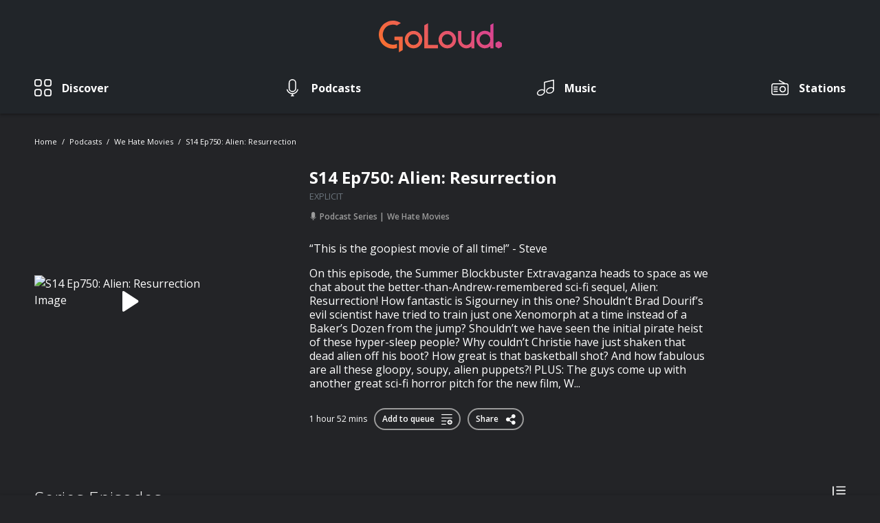

--- FILE ---
content_type: text/html; charset=UTF-8
request_url: https://www.goloudnow.com/podcasts/we-hate-movies-864/s14-ep750-alien-resurrection-479228
body_size: 24752
content:
<!doctype html>
<html lang="en">
<head>
    <meta charset="utf-8">
    <meta name="viewport" content="width=device-width, initial-scale=1.0, maximum-scale=1.0, user-scalable=no" />
    <meta name="csrf-token" content="em4GknB5Y8xOhuaOXjakoF3bUA1maGtxtKHRbq7I">
    
    
    <meta http-equiv="x-pjax-version" content="/css/app.css?id=87d9aa7d2bd42a6bccc7">

    
    <style>
        #player {
            margin-bottom: -70px;
        }

        #player-expansion {
            margin-bottom: -100vh;
        }

        .search#search-overlay,
        .search#search-overlay:after {
            visibility: hidden;
            opacity: 0;
        }
    </style>

    <link href="/css/app.css?id=87d9aa7d2bd42a6bccc7" rel="stylesheet">

            <link rel="canonical" href="https://www.goloudnow.com/podcasts/we-hate-movies-864/s14-ep750-alien-resurrection-479228">
    
    
    <meta name="robots" content="index, follow">

    <link rel="apple-touch-icon" href="https://www.goloudnow.com/images/apple-touch-icon.png">
    <link rel="icon" sizes="192x192" href="https://www.goloudnow.com/images/android-icon-192x192.png">
    <link rel="shortcut icon" href="https://www.goloudnow.com/favicon.ico">

            <script type="application/ld+json">{"@context":"https:\/\/schema.org","@type":"AudioObject","caption":"S14 Ep750: Alien: Resurrection","url":"https:\/\/www.goloudnow.com\/podcasts\/we-hate-movies-864\/s14-ep750-alien-resurrection-479228","description":"“This is the goopiest movie of all time!” - Steve\n\nOn this episode, the Summer Blockbuster Extravaganza heads to space as we chat about the better-than-Andrew-remembered sci-fi sequel, Alien: Resurrection! How fantastic is Sigourney in this one? Shouldn’t Brad Dourif’s evil scientist have tried to train just one Xenomorph at a time instead of a Baker’s Dozen from the jump? Shouldn’t we have seen the initial pirate heist of these hyper-sleep people? Why couldn’t Christie have just shaken that dead alien off his boot? How great is that basketball shot? And how fabulous are all these gloopy, soupy, alien puppets?! PLUS: The guys come up with another great sci-fi horror pitch for the new film, Werewolf Astronaut! \n\nAlien: Resurrection stars Sigourney Weaver, Winona Ryder, Dominique Pinon, Ron Perlman, Gary Dourdan, Michael Wincott, Kim Flowers, J.E. Freeman, Brad Dourif, Raymond Cruz, Leland Orser, and Dan Hedaya as General Perez; directed by Jean-Pierre Jeunet. \n\nThis episode is brought to you in part by Factor! Head to FACTOR MEALS dot com slash whm50 and use code whm50 to get 50% off your first box, PLUS 20% off your next month. That’s code whm50 at FACTOR MEALS dot com slash whm50 to get 50% off your first box, PLUS 20% off your next month while your subscription is active!\n\nBe sure to pick up your tickets for THIS THURSDAY'S WORLD WIDE DIGITAL EVENT (7\/18\/24) where we’ll be talking all about the action classic SPEED! Head over to Moment dot co slash We Hate Movies and get your tickets now— and don’t forget to bundle in your ticket for the Q&A After Party that’s going down right after the show that night! Can’t make it to the live show? No problem! The show will be available for replay for a full TWO WEEKS after air. So you’ve got 14 days to check out the show after it happens!\n\nMake the WHM Merch Store your one-stop shop for all your We Hate Movies merch-related needs! Including new SHEENPRIL, Night Vision & Too Old For This Shit designs!  \n\nOriginal cover art by Felipe Sobreiro.","encodingFormat":"audio\/mpeg","contentUrl":"https:\/\/pscrb.fm\/rss\/p\/clrtpod.com\/m\/prfx.byspotify.com\/e\/p.podderapp.com\/6482611741\/dts.podtrac.com\/redirect.mp3\/audioboom.com\/posts\/8541850.mp3?modified=1726290188&sid=5105802&source=rss","dateCreated":"2024-07-16T04:00:00+01:00","datePublished":"2024-07-16T04:00:00+01:00","thumbnailUrl":"https:\/\/img.resized.co\/shuffle\/[base64]\/41530863.jpg","image":{"@type":"ImageObject","url":"https:\/\/img.resized.co\/shuffle\/[base64]\/41530863.jpg","width":700,"height":370},"keywords":"[\"TV & Film\"]","author":[{"@type":"Person","name":"US Podcasts"}],"publisher":{"@type":"Organization","name":"GoLoud","logo":{"@type":"ImageObject","url":"https:\/\/www.goloudnow.com\/images\/logo.svg","width":200,"height":60}}}</script>
    
            <title>We Hate Movies - S14 Ep750: Alien: Resurrection - GoLoud</title>
    
    <meta name="description" content="“This is the goopiest movie of all time!” - SteveOn this episode, the Summer Blockbuster Extravaganza heads to space as we chat about the better-than-Andrew-reme...">

    <meta property='og:title' content="We Hate Movies - S14 Ep750: Alien: Resurrection - GoLoud">
<meta property='og:site_name' content="goloudnow.com">
<meta property='og:description' content="“This is the goopiest movie of all time!” - SteveOn this episode, the Summer Blockbuster Extravaganza heads to space as we chat about the better-than-Andrew-reme...">
<meta property='og:type' content="article">

    <meta property='og:image' content="https://img.resized.co/shuffle/[base64]/rt-fill.jpg">

<meta property="og:image:width" content="647" />
<meta property="og:image:height" content="340" />
<meta property="og:image:type" content="image/jpeg" />
<meta property='og:url' content="https://www.goloudnow.com/podcasts/we-hate-movies-864/s14-ep750-alien-resurrection-479228">

<meta name="twitter:card" content="summary_large_image">


<meta name="twitter:url" content="https://www.goloudnow.com/podcasts/we-hate-movies-864/s14-ep750-alien-resurrection-479228">
<meta name="twitter:title" content="We Hate Movies - S14 Ep750: Alien: Resurrection - GoLoud">
<meta name="twitter:description" content="“This is the goopiest movie of all time!” - SteveOn this episode, the Summer Blockbuster Extravaganza heads to space as we chat about the better-than-Andrew-reme...">

    <meta name="twitter:image" content="https://img.resized.co/shuffle/[base64]/rt-fill.jpg">

    <script>(function(i,s,o,g,r,a,m){i['GoogleAnalyticsObject']=r;i[r]=i[r]||function(){(i[r].q=i[r].q||[]).push(arguments)},i[r].l=1*new Date();a=s.createElement(o),m=s.getElementsByTagName(o)[0];a.async=1;a.src=g;m.parentNode.insertBefore(a,m)})(window,document,'script','//www.google-analytics.com/analytics.js','ga');ga('create', 'UA-141368690-1', 'auto', 't0');ga('set', 'anonymizeIp', true);ga('send', 'pageview');</script>
    <!-- Google Tag Manager -->
<script>(function(w,d,s,l,i){w[l]=w[l]||[];w[l].push({'gtm.start': new Date().getTime(),event:'gtm.js'});var f=d.getElementsByTagName(s)[0],j=d.createElement(s),dl=l!='dataLayer'?'&l='+l:'';j.async=true;j.src='https://www.googletagmanager.com/gtm.js?id='+i+dl;f.parentNode.insertBefore(j,f);})(window,document,'script','dataLayer','GTM-MVVTGG9');</script>
<!-- End Google Tag Manager -->
</head>
<body  >
    <!-- Google Tag Manager -->
<noscript>
    <iframe src="https://www.googletagmanager.com/ns.html?id=GTM-MVVTGG9" height="0" width="0"
            style="display:none;visibility:hidden"></iframe>
</noscript>
<!-- End Google Tag Manager -->

    <div id="loading"></div>

    <header>
    <nav class="navbar navbar-expand-md px-md-0 w-100 fixed-top nav-scroll--mobile d-flex flex-column">
                <div class="container flex-md-column">
            <button
                class="navbar-toggler align-self-center px-0 collapsed border-0"
                type="button"
                data-toggle="collapse"
                data-target="#navbar" aria-controls="navbarSupportedContent"
                aria-expanded="false"
                aria-label="Toggle navigation">
                    <span class="icon-bar top-bar"></span>
                    <span class="icon-bar middle-bar"></span>
                    <span class="icon-bar bottom-bar"></span>
                    <span class="sr-only">Toggle navigation</span>
            </button>

            <a class="navbar-brand" href="/">
                <img
                    src="https://www.goloudnow.com/images/logo.svg"
                    class="img-fluid"
                    alt="Goloud Logo" />
            </a>

            
            <div class="collapse navbar-collapse w-100" id="navbar">
                                <ul class="navbar-nav align-items-md-center justify-content-md-between w-100">
                    
                                            
                                                    <li class="nav-item ">

                                                                    
                                    <a 
                                        class="nav-link  d-flex align-items-center flex-md-column flex-lg-row " 
                                        href="/discover"
                                                                            >
                                                                                    <div class="w-auto">
                                                <div class="icon-category">
                                                    <img src="https://www.goloudnow.com/images/icons/icon-discover-inactive.svg" alt="Discover">
                                                    <img src="https://www.goloudnow.com/images/icons/icon-discover-active.svg" alt="Discover">
                                                </div>
                                            </div>
                                        
                                        <div class="w-100 d-flex align-items-center justify-content-between justify-content-md-start">
                                            <span>Discover</span>
                                            <div class="icon-arrow d-md-none">
                                                <img src="https://www.goloudnow.com/images/icons/icon-arrow-down-white.svg" alt="Discover">
                                                <img src="https://www.goloudnow.com/images/icons/icon-arrow-down-red.svg" alt="Discover">
                                            </div>
                                        </div>
                                    </a>
                                                            </li>
                                            
                                                    <li class="nav-item ">

                                                                    
                                    <a 
                                        class="nav-link  d-flex align-items-center flex-md-column flex-lg-row " 
                                        href="/podcasts"
                                                                            >
                                                                                    <div class="w-auto">
                                                <div class="icon-category">
                                                    <img src="https://www.goloudnow.com/images/icons/icon-podcasts-inactive.svg" alt="Podcasts">
                                                    <img src="https://www.goloudnow.com/images/icons/icon-podcasts-active.svg" alt="Podcasts">
                                                </div>
                                            </div>
                                        
                                        <div class="w-100 d-flex align-items-center justify-content-between justify-content-md-start">
                                            <span>Podcasts</span>
                                            <div class="icon-arrow d-md-none">
                                                <img src="https://www.goloudnow.com/images/icons/icon-arrow-down-white.svg" alt="Podcasts">
                                                <img src="https://www.goloudnow.com/images/icons/icon-arrow-down-red.svg" alt="Podcasts">
                                            </div>
                                        </div>
                                    </a>
                                                            </li>
                                            
                                                    <li class="nav-item ">

                                                                    
                                    <a 
                                        class="nav-link  d-flex align-items-center flex-md-column flex-lg-row " 
                                        href="https://www.goloudplayer.com/music"
                                                                            >
                                                                                    <div class="w-auto">
                                                <div class="icon-category">
                                                    <img src="https://www.goloudnow.com/images/icons/icon-music-inactive.svg" alt="Music">
                                                    <img src="https://www.goloudnow.com/images/icons/icon-music-active.svg" alt="Music">
                                                </div>
                                            </div>
                                        
                                        <div class="w-100 d-flex align-items-center justify-content-between justify-content-md-start">
                                            <span>Music</span>
                                            <div class="icon-arrow d-md-none">
                                                <img src="https://www.goloudnow.com/images/icons/icon-arrow-down-white.svg" alt="Music">
                                                <img src="https://www.goloudnow.com/images/icons/icon-arrow-down-red.svg" alt="Music">
                                            </div>
                                        </div>
                                    </a>
                                                            </li>
                                            
                                                    <li class="nav-item d-md-block">

                                                                    
                                    <a 
                                        class="nav-link  d-flex align-items-center flex-md-column flex-lg-row " 
                                        href="https://www.goloudplayer.com/radio"
                                                                            >
                                                                                    <div class="w-auto">
                                                <div class="icon-category">
                                                    <img src="https://www.goloudnow.com/images/icons/icon-stations-inactive.svg" alt="Stations">
                                                    <img src="https://www.goloudnow.com/images/icons/icon-stations-active.svg" alt="Stations">
                                                </div>
                                            </div>
                                        
                                        <div class="w-100 d-flex align-items-center justify-content-between justify-content-md-start">
                                            <span>Stations</span>
                                            <div class="icon-arrow d-md-none">
                                                <img src="https://www.goloudnow.com/images/icons/icon-arrow-down-white.svg" alt="Stations">
                                                <img src="https://www.goloudnow.com/images/icons/icon-arrow-down-red.svg" alt="Stations">
                                            </div>
                                        </div>
                                    </a>
                                                            </li>
                                                                                </ul>
            </div>
        </div>
    </nav>
</header>

    <div id="pjax-container" class="main-wrapper">

        
<section id="podcast-serie">

    <div class="container">

                                    <nav class="breadcrumbs">
    <ol>
                                    <li class="breadcrumb-item">
                    <a href="https://www.goloudnow.com">Home</a>
                </li>
                                                <li class="breadcrumb-item">
                    <a href="https://www.goloudnow.com/podcasts">Podcasts</a>
                </li>
                                                <li class="breadcrumb-item">
                    <a href="https://www.goloudnow.com/podcasts/we-hate-movies-864">We Hate Movies</a>
                </li>
                                                <li class="breadcrumb-item">
                    <a href="https://www.goloudnow.com/podcasts/we-hate-movies-864/s14-ep750-alien-resurrection-479228">S14 Ep750: Alien: Resurrection</a>
                </li>
                        </ol>
</nav>                    
        
        <section
                    data-post-id="48e0fdc22e1079340fd61239718a5a10"
            data-player="{&quot;id&quot;:&quot;48e0fdc22e1079340fd61239718a5a10&quot;,&quot;entity_id&quot;:479228,&quot;type&quot;:&quot;podcast&quot;,&quot;audio_src&quot;:&quot;https:\/\/pscrb.fm\/rss\/p\/clrtpod.com\/m\/prfx.byspotify.com\/e\/p.podderapp.com\/6482611741\/dts.podtrac.com\/redirect.mp3\/audioboom.com\/posts\/8541850.mp3?modified=1726290188&amp;sid=5105802&amp;source=rss&quot;,&quot;social_links&quot;:{&quot;links&quot;:{&quot;facebook&quot;:&quot;https:\/\/www.facebook.com\/dialog\/feed?app_id=329929024447985&amp;link=https%3A%2F%2Fwww.goloudnow.com%2Fpodcasts%2Fwe-hate-movies-864%2Fs14-ep750-alien-resurrection-479228%3Fopen_player%3Dtrue&quot;,&quot;twitter&quot;:&quot;https:\/\/twitter.com\/intent\/tweet?via=&amp;text=Check+out+this+podcast+S14+Ep750%3A+Alien%3A+Resurrection+by+We+Hate+Movies+on+GoLoud&amp;url=https%3A%2F%2Fwww.goloudnow.com%2Fpodcasts%2Fwe-hate-movies-864%2Fs14-ep750-alien-resurrection-479228%3Fopen_player%3Dtrue%3Futm_source%3Dtwitter%26utm_campaign%3Darticle%26utm_medium%3Dweb&quot;,&quot;whatsapp&quot;:&quot;whatsapp:\/\/send?text=Check%20out%20this%20podcast%20S14%20Ep750%3A%20Alien%3A%20Resurrection%20by%20We%20Hate%20Movies%20on%20GoLoud%20-%20https%3A%2F%2Fwww.goloudnow.com%2Fpodcasts%2Fwe-hate-movies-864%2Fs14-ep750-alien-resurrection-479228%3Fopen_player%3Dtrue%3Futm_source%3Dwhatsapp%26utm_campaign%3Darticle%26utm_medium%3Dweb&quot;},&quot;expanded_data&quot;:&quot;{\&quot;eventCategory\&quot;:\&quot;Share Episode\&quot;,\&quot;item\&quot;:\&quot;podcast\&quot;,\&quot;title\&quot;:\&quot;S14 Ep750: Alien: Resurrection\&quot;,\&quot;publisher\&quot;:\&quot;US Podcasts\&quot;,\&quot;show_title\&quot;:\&quot;We Hate Movies\&quot;,\&quot;series_title\&quot;:\&quot;We Hate Movies\&quot;}&quot;},&quot;publisher&quot;:&quot;US Podcasts&quot;,&quot;show_title&quot;:&quot;We Hate Movies&quot;,&quot;series_title&quot;:&quot;We Hate Movies&quot;}"
                class="serie__outstand row align-items-center">

            <div class="col-12 col-md-3">

                <picture class="image-wrapper">
                    <source
                        data-srcset="https://img.resized.co/shuffle/[base64]/s14-ep750-alien-resurrection.jpg"
                        media="(max-width: 767px)" />
                    <img
                        src="https://www.goloudnow.com/images/logo.svg"
                        data-src="https://img.resized.co/shuffle/[base64]/s14-ep750-alien-resurrection.jpg"
                        class="lazyload img-fluid"
                        alt="S14 Ep750: Alien: Resurrection Image" />
                </picture>

                                    <button class="btn-play">
                        <em class="icon-controls-play"></em>
                        <img src="https://www.goloudnow.com/images/icons/icon-controls-pause-circle.svg" alt="Playing">
                    </button>
                
            </div>

           <div class="serie__content col-12 col-md-8 offset-md-1 d-flex flex-column">

                <header class="text-wrapper">
                                            <h1 class="title">S14 Ep750: Alien: Resurrection</h1>
                        <span class="sub-title d-none">16 July 2024 - 1 hour 52 mins</span>
                         <span class="text-uppercase text-muted"><small>explicit</small></span>                                     </header>

                <div class="serie__categories">
                    <span>
                        <em class="icon-podcasts-active"></em>
                        Podcast Series
                    </span>

                    <span>We Hate Movies</span>

                </div>

                <div class="serie__description">
                                            <p><p>“This is the goopiest movie of all time!” - Steve</p><p>On this episode, the Summer Blockbuster Extravaganza heads to space as we chat about the better-than-Andrew-remembered sci-fi sequel, Alien: Resurrection! How fantastic is Sigourney in this one? Shouldn’t Brad Dourif’s evil scientist have tried to train just one Xenomorph at a time instead of a Baker’s Dozen from the jump? Shouldn’t we have seen the initial pirate heist of these hyper-sleep people? Why couldn’t Christie have just shaken that dead alien off his boot? How great is that basketball shot? And how fabulous are all these gloopy, soupy, alien puppets?! PLUS: The guys come up with another great sci-fi horror pitch for the new film, W...</p></p>
                                    </div>

                <div class="serie__buttons d-flex align-items-center justify-content-center justify-content-md-start">

                    
                        <span class="serie__time">1 hour 52 mins</span>
                        <button class="button button--social button-change" data-active="true">
                            <span class="add-to-queue-detail" data-post="48e0fdc22e1079340fd61239718a5a10">Add to queue <em class="icon-add-to-queue"></em></span>
                            <span class="remove-from-queue-detail" data-post="48e0fdc22e1079340fd61239718a5a10">Remove from queue <em class="icon-remove-from-queue"></em></span>
                        </button>

                    
                    <button class="button button--social js-social-detail">
                        Share
                        <em class="icon-share"></em>

                        <div class="share-extended d-flex flex-column align-items-center justify-content-center">
                            <p>Share on</p>

                            <div class="share-extended__item d-flex align-items-end">
                                <a data-share="facebook" target="_blank" 
                                    class="icon-facebook d-flex flex-column align-items-center justify-content-center"
                                    href="https://www.facebook.com/dialog/feed?app_id=329929024447985&amp;link=https%3A%2F%2Fwww.goloudnow.com%2Fpodcasts%2Fwe-hate-movies-864%2Fs14-ep750-alien-resurrection-479228%3Fopen_player%3Dtrue"
                                     data-expanded="{&quot;eventCategory&quot;:&quot;Share Episode&quot;,&quot;item&quot;:&quot;podcast&quot;,&quot;title&quot;:&quot;S14 Ep750: Alien: Resurrection&quot;,&quot;publisher&quot;:&quot;US Podcasts&quot;,&quot;show_title&quot;:&quot;We Hate Movies&quot;,&quot;series_title&quot;:&quot;We Hate Movies&quot;}"                                 >
                                    <span>Facebook</span>
                                </a>
                                <a data-share="twitter" target="_blank" 
                                    class="icon-twitter d-flex flex-column align-items-center justify-content-center" 
                                    href="https://twitter.com/intent/tweet?via=&amp;text=Check+out+this+podcast+S14+Ep750%3A+Alien%3A+Resurrection+by+We+Hate+Movies+on+GoLoud&amp;url=https%3A%2F%2Fwww.goloudnow.com%2Fpodcasts%2Fwe-hate-movies-864%2Fs14-ep750-alien-resurrection-479228%3Fopen_player%3Dtrue%3Futm_source%3Dtwitter%26utm_campaign%3Darticle%26utm_medium%3Dweb"
                                     data-expanded="{&quot;eventCategory&quot;:&quot;Share Episode&quot;,&quot;item&quot;:&quot;podcast&quot;,&quot;title&quot;:&quot;S14 Ep750: Alien: Resurrection&quot;,&quot;publisher&quot;:&quot;US Podcasts&quot;,&quot;show_title&quot;:&quot;We Hate Movies&quot;,&quot;series_title&quot;:&quot;We Hate Movies&quot;}"                                 >
                                    <span>Twitter</span>
                                </a>
                                <a data-share="whatsapp" target="_blank" 
                                    class="d-md-none icon-whatsapp d-flex flex-column align-items-center justify-content-center"
                                    href="whatsapp://send?text=Check%20out%20this%20podcast%20S14%20Ep750%3A%20Alien%3A%20Resurrection%20by%20We%20Hate%20Movies%20on%20GoLoud%20-%20https%3A%2F%2Fwww.goloudnow.com%2Fpodcasts%2Fwe-hate-movies-864%2Fs14-ep750-alien-resurrection-479228%3Fopen_player%3Dtrue%3Futm_source%3Dwhatsapp%26utm_campaign%3Darticle%26utm_medium%3Dweb"
                                >
                                    <span>WhatsApp</span>
                                </a>
                            </div>
                        </div>
                    </button>

                </div>

            </div>

        </section>

        
            <section class="serie-section">
                <div class="navigation d-flex justify-content-between">
                                                </div>
            </section>

        
                    <section class="serie-section">

                <div class="title-bar d-flex justify-content-between">

                    <h2>Series Episodes</h2>

                    <div class="dropdown">
                        <a href="#/" class="order-by" title="Order By" data-toggle="dropdown" aria-haspopup="true" aria-expanded="false">
                            <img src="https://www.goloudnow.com/images/icons/icon-sort.svg" alt="Order by" height="25" />
                        </a>
                        <div class="dropdown-menu dropdown-menu-right">
                            <div class="d-flex flex-column">
                                <a href="https://www.goloudnow.com/podcasts/we-hate-movies-864/s14-ep750-alien-resurrection-479228?sort=latest" 
                                    class="" title="Recently Updated">Recently Updated</a>
                                                            </div>
                        </div>
                    </div>
                </div>

                <div class="podcasts-wrapper">

                                            <div class="podcast-element ">
                            <div
    data-playing="false"
            data-post-id="9e6579377545a94231dabf8b2ca651a3"
        data-entity-id="569195"
        data-player="{&quot;id&quot;:&quot;9e6579377545a94231dabf8b2ca651a3&quot;,&quot;entity_id&quot;:569195,&quot;type&quot;:&quot;podcast&quot;,&quot;audio_src&quot;:&quot;https:\/\/prfx.byspotify.com\/e\/clrtpod.com\/m\/pscrb.fm\/rss\/p\/dts.podtrac.com\/redirect.mp3\/audioboom.com\/posts\/8834411.mp3?modified=1768418350&amp;sid=5105802&amp;source=rss&quot;,&quot;social_links&quot;:{&quot;links&quot;:{&quot;facebook&quot;:&quot;https:\/\/www.facebook.com\/dialog\/feed?app_id=329929024447985&amp;link=https%3A%2F%2Fwww.goloudnow.com%2Fpodcasts%2Fwe-hate-movies-864%2Fs16-ep842-jurassic-world-rebirth-2025-569195%3Fopen_player%3Dtrue&quot;,&quot;twitter&quot;:&quot;https:\/\/twitter.com\/intent\/tweet?via=&amp;text=Check+out+this+podcast+S16+Ep842%3A+Jurassic+World%3A+Rebirth+%282025%29+by+We+Hate+Movies+on+GoLoud&amp;url=https%3A%2F%2Fwww.goloudnow.com%2Fpodcasts%2Fwe-hate-movies-864%2Fs16-ep842-jurassic-world-rebirth-2025-569195%3Fopen_player%3Dtrue%3Futm_source%3Dtwitter%26utm_campaign%3Darticle%26utm_medium%3Dweb&quot;,&quot;whatsapp&quot;:&quot;whatsapp:\/\/send?text=Check%20out%20this%20podcast%20S16%20Ep842%3A%20Jurassic%20World%3A%20Rebirth%20%282025%29%20by%20We%20Hate%20Movies%20on%20GoLoud%20-%20https%3A%2F%2Fwww.goloudnow.com%2Fpodcasts%2Fwe-hate-movies-864%2Fs16-ep842-jurassic-world-rebirth-2025-569195%3Fopen_player%3Dtrue%3Futm_source%3Dwhatsapp%26utm_campaign%3Darticle%26utm_medium%3Dweb&quot;},&quot;expanded_data&quot;:&quot;{\&quot;eventCategory\&quot;:\&quot;Share Episode\&quot;,\&quot;item\&quot;:\&quot;podcast\&quot;,\&quot;title\&quot;:\&quot;S16 Ep842: Jurassic World: Rebirth (2025)\&quot;,\&quot;publisher\&quot;:\&quot;US Podcasts\&quot;,\&quot;show_title\&quot;:\&quot;We Hate Movies\&quot;,\&quot;series_title\&quot;:\&quot;We Hate Movies\&quot;}&quot;},&quot;publisher&quot;:&quot;US Podcasts&quot;,&quot;show_title&quot;:&quot;We Hate Movies&quot;,&quot;series_title&quot;:&quot;We Hate Movies&quot;}"
        class="podcast-item"
>

    <div
        class="d-none brand"
        data-image-brand-now-playing="https://img.resized.co/shuffle/[base64]/uspodcasts-publisher.png"
    ></div>

    <picture class="podcast-image image-wrapper">
        <img
            src="https://www.goloudnow.com/images/logo.svg"
            data-src="https://img.resized.co/shuffle/[base64]/s16-ep842-jurassic-world-rebirth-2025.png"
            class="lazyload img-fluid"
            alt="S16 Ep842: Jurassic World: Rebirth (2025)"
            data-image-now-playing="https://img.resized.co/shuffle/[base64]/s16-ep842-jurassic-world-rebirth-2025.png" />

                    <button class="btn-play">
                <em class="icon-controls-play"></em>
                <img class="skip-img-update" src="https://www.goloudnow.com/images/icons/icon-controls-pause-circle.svg" alt="Playing">
            </button>
            </picture>

            <header class="podcast-title text-wrapper ">
             <a class="podcast-link" href="https://www.goloudnow.com/podcasts/we-hate-movies-864/s16-ep842-jurassic-world-rebirth-2025-569195">                 <p class="title">S16 Ep842: Jurassic World: Rebirth (2025) </p>
             </a>              <span class="podcast-category">explicit</span>         </header>
    
            <div class="podcast-content text-wrapper">
            <p class="sub-title">
                <span class="clamp-2">On this week’s episode, the gang’s heading down to the equator to take a dangerous boat ride with Scarlett Johansson and Mahershala Ali in the latest dino-centric sequel, Jurassic World: Rebirth!</span>
            </p>
        </div>
    
    <div class="progress  off ">
        <div class="progress-bar" role="progressbar" style="width:  0%" aria-valuenow="0" aria-valuemin="0" aria-valuemax="100">
                    </div>
    </div>

            <p class="sub-title podcast-time">2 hours 3 mins</p>
    
            <p class="sub-title podcast-date">
            <span class="podcast-date-info">20 January
                            </span>
            <span class="podcast-date-info-finished">Finished</span>
        </p>
    
            <button class="btn-more btn-podcasts-options"
                data-active="false"
        >
            <img src="https://www.goloudnow.com/images/icons/icon-more.svg" alt="More">
            <img src="https://www.goloudnow.com/images/icons/icon-more-close.svg" alt="Close">
        </button>
    
    <div class="menu-podcast">
        <div class="more-dropdown d-flex flex-column">
            
                                    <div class="more-dropdown__item">
                        <a href="#/"
                            class="d-flex justify-content-between align-items-center btn-play"
                             data-post="9e6579377545a94231dabf8b2ca651a3" data-playing="false"                                                         title="Play episode"
                        >
                            <span>Play episode</span>
                            <em class="icon-controls-play"></em>
                        </a>
                                            </div>
                                    <div class="more-dropdown__item">
                        <a href="https://www.goloudnow.com/podcasts/we-hate-movies-864"
                            class="d-flex justify-content-between align-items-center "
                             data-post="9e6579377545a94231dabf8b2ca651a3" data-playing="false"                                                         title="Go to Series"
                        >
                            <span>Go to Series</span>
                            <em class="icon-podcasts-active"></em>
                        </a>
                                            </div>
                                    <div class="more-dropdown__item">
                        <a href="#/"
                            class="d-flex justify-content-between align-items-center subscribe-serie"
                             data-post="9e6579377545a94231dabf8b2ca651a3" data-playing="false"                              
                                data-series="864" 
                                data-login="" 
                                data-publisher="US Podcasts"
                                data-series-name="We Hate Movies"
                                data-show="We Hate Movies"
                                                        title="Subscribe to Series"
                        >
                            <span>Subscribe to Series</span>
                            <em class="icon-unsubscribed-black"></em>
                        </a>
                                            </div>
                                    <div class="more-dropdown__item">
                        <a href="#/"
                            class="d-flex justify-content-between align-items-center social-network"
                             data-post="9e6579377545a94231dabf8b2ca651a3" data-playing="false"                                                         title="Share episode"
                        >
                            <span>Share episode</span>
                            <em class="icon-share"></em>
                        </a>
                                                    <div class="share-extended d-flex flex-column align-items-center justify-content-center">
                                <p>Share on</p>
                                <div class="share-extended__item d-flex align-items-end">
                                    <a data-share="facebook" target="_blank" 
                                        class="icon-facebook d-flex flex-column align-items-center justify-content-center" 
                                        href="https://www.facebook.com/dialog/feed?app_id=329929024447985&amp;link=https%3A%2F%2Fwww.goloudnow.com%2Fpodcasts%2Fwe-hate-movies-864%2Fs16-ep842-jurassic-world-rebirth-2025-569195%3Fopen_player%3Dtrue"
                                         data-expanded="{&quot;eventCategory&quot;:&quot;Share Episode&quot;,&quot;item&quot;:&quot;podcast&quot;,&quot;title&quot;:&quot;S16 Ep842: Jurassic World: Rebirth (2025)&quot;,&quot;publisher&quot;:&quot;US Podcasts&quot;,&quot;show_title&quot;:&quot;We Hate Movies&quot;,&quot;series_title&quot;:&quot;We Hate Movies&quot;}"                                     >
                                            <span>Facebook</span>
                                    </a>
                                    <a data-share="twitter" target="_blank" 
                                        class="icon-twitter d-flex flex-column align-items-center justify-content-center" 
                                        href="https://twitter.com/intent/tweet?via=&amp;text=Check+out+this+podcast+S16+Ep842%3A+Jurassic+World%3A+Rebirth+%282025%29+by+We+Hate+Movies+on+GoLoud&amp;url=https%3A%2F%2Fwww.goloudnow.com%2Fpodcasts%2Fwe-hate-movies-864%2Fs16-ep842-jurassic-world-rebirth-2025-569195%3Fopen_player%3Dtrue%3Futm_source%3Dtwitter%26utm_campaign%3Darticle%26utm_medium%3Dweb"
                                         data-expanded="{&quot;eventCategory&quot;:&quot;Share Episode&quot;,&quot;item&quot;:&quot;podcast&quot;,&quot;title&quot;:&quot;S16 Ep842: Jurassic World: Rebirth (2025)&quot;,&quot;publisher&quot;:&quot;US Podcasts&quot;,&quot;show_title&quot;:&quot;We Hate Movies&quot;,&quot;series_title&quot;:&quot;We Hate Movies&quot;}"                                     >
                                        <span>Twitter</span>
                                    </a>
                                    <a data-share="whatsapp" target="_blank" 
                                        class="d-md-none icon-whatsapp d-flex flex-column align-items-center justify-content-center" 
                                        href="whatsapp://send?text=Check%20out%20this%20podcast%20S16%20Ep842%3A%20Jurassic%20World%3A%20Rebirth%20%282025%29%20by%20We%20Hate%20Movies%20on%20GoLoud%20-%20https%3A%2F%2Fwww.goloudnow.com%2Fpodcasts%2Fwe-hate-movies-864%2Fs16-ep842-jurassic-world-rebirth-2025-569195%3Fopen_player%3Dtrue%3Futm_source%3Dwhatsapp%26utm_campaign%3Darticle%26utm_medium%3Dweb"
                                    >
                                        <span>WhatsApp</span>
                                    </a>
                                </div>
                            </div>
                                            </div>
                                    <div class="more-dropdown__item">
                        <a href="#/"
                            class="d-flex justify-content-between align-items-center add-to-queue"
                             data-post="9e6579377545a94231dabf8b2ca651a3" data-playing="false"                                                         title="Add to Queue"
                        >
                            <span>Add to Queue</span>
                            <em class="icon-add-to-queue"></em>
                        </a>
                                            </div>
                
                    </div>
    </div>

</div>
                        </div>
                                            <div class="podcast-element ">
                            <div
    data-playing="false"
            data-post-id="da832263e6cd0af62946079a181eff2c"
        data-entity-id="568510"
        data-player="{&quot;id&quot;:&quot;da832263e6cd0af62946079a181eff2c&quot;,&quot;entity_id&quot;:568510,&quot;type&quot;:&quot;podcast&quot;,&quot;audio_src&quot;:&quot;https:\/\/prfx.byspotify.com\/e\/clrtpod.com\/m\/pscrb.fm\/rss\/p\/dts.podtrac.com\/redirect.mp3\/audioboom.com\/posts\/8834220.mp3?modified=1768404839&amp;sid=5105802&amp;source=rss&quot;,&quot;social_links&quot;:{&quot;links&quot;:{&quot;facebook&quot;:&quot;https:\/\/www.facebook.com\/dialog\/feed?app_id=329929024447985&amp;link=https%3A%2F%2Fwww.goloudnow.com%2Fpodcasts%2Fwe-hate-movies-864%2Fs16-ep841-one-battle-after-another-2025-wm-extended-preview-568510%3Fopen_player%3Dtrue&quot;,&quot;twitter&quot;:&quot;https:\/\/twitter.com\/intent\/tweet?via=&amp;text=Check+out+this+podcast+S16+Ep841%3A+One+Battle+After+Another+%282025%2C+W%E2%9D%A4%EF%B8%8FM%29+%5BEXTENDED+PREVIEW%5D+by+We+Hate+Movies+on+GoLoud&amp;url=https%3A%2F%2Fwww.goloudnow.com%2Fpodcasts%2Fwe-hate-movies-864%2Fs16-ep841-one-battle-after-another-2025-wm-extended-preview-568510%3Fopen_player%3Dtrue%3Futm_source%3Dtwitter%26utm_campaign%3Darticle%26utm_medium%3Dweb&quot;,&quot;whatsapp&quot;:&quot;whatsapp:\/\/send?text=Check%20out%20this%20podcast%20S16%20Ep841%3A%20One%20Battle%20After%20Another%20%282025%2C%20W%E2%9D%A4%EF%B8%8FM%29%20%5BEXTENDED%20PREVIEW%5D%20by%20We%20Hate%20Movies%20on%20GoLoud%20-%20https%3A%2F%2Fwww.goloudnow.com%2Fpodcasts%2Fwe-hate-movies-864%2Fs16-ep841-one-battle-after-another-2025-wm-extended-preview-568510%3Fopen_player%3Dtrue%3Futm_source%3Dwhatsapp%26utm_campaign%3Darticle%26utm_medium%3Dweb&quot;},&quot;expanded_data&quot;:&quot;{\&quot;eventCategory\&quot;:\&quot;Share Episode\&quot;,\&quot;item\&quot;:\&quot;podcast\&quot;,\&quot;title\&quot;:\&quot;S16 Ep841: One Battle After Another (2025, W\\u2764\\ufe0fM) [EXTENDED PREVIEW]\&quot;,\&quot;publisher\&quot;:\&quot;US Podcasts\&quot;,\&quot;show_title\&quot;:\&quot;We Hate Movies\&quot;,\&quot;series_title\&quot;:\&quot;We Hate Movies\&quot;}&quot;},&quot;publisher&quot;:&quot;US Podcasts&quot;,&quot;show_title&quot;:&quot;We Hate Movies&quot;,&quot;series_title&quot;:&quot;We Hate Movies&quot;}"
        class="podcast-item"
>

    <div
        class="d-none brand"
        data-image-brand-now-playing="https://img.resized.co/shuffle/[base64]/uspodcasts-publisher.png"
    ></div>

    <picture class="podcast-image image-wrapper">
        <img
            src="https://www.goloudnow.com/images/logo.svg"
            data-src="https://img.resized.co/shuffle/[base64]/s16-ep841-one-battle-after-another-2025-w-m-extended-preview.jpg"
            class="lazyload img-fluid"
            alt="S16 Ep841: One Battle After Another (2025, W❤️M) [EXTENDED PREVIEW]"
            data-image-now-playing="https://img.resized.co/shuffle/[base64]/s16-ep841-one-battle-after-another-2025-w-m-extended-preview.jpg" />

                    <button class="btn-play">
                <em class="icon-controls-play"></em>
                <img class="skip-img-update" src="https://www.goloudnow.com/images/icons/icon-controls-pause-circle.svg" alt="Playing">
            </button>
            </picture>

            <header class="podcast-title text-wrapper ">
             <a class="podcast-link" href="https://www.goloudnow.com/podcasts/we-hate-movies-864/s16-ep841-one-battle-after-another-2025-wm-extended-preview-568510">                 <p class="title">S16 Ep841: One Battle After Another (2025, W❤️M) [EXTENDED PREVIEW] </p>
             </a>              <span class="podcast-category">explicit</span>         </header>
    
            <div class="podcast-content text-wrapper">
            <p class="sub-title">
                <span class="clamp-2">On this month’s We ❤️ Movies episode, we’re chatting about Paul Thomas Anderson’s latest cinematic achievement, One Battle After Another!</span>
            </p>
        </div>
    
    <div class="progress  off ">
        <div class="progress-bar" role="progressbar" style="width:  0%" aria-valuenow="0" aria-valuemin="0" aria-valuemax="100">
                    </div>
    </div>

            <p class="sub-title podcast-time">15 mins</p>
    
            <p class="sub-title podcast-date">
            <span class="podcast-date-info">15 January
                            </span>
            <span class="podcast-date-info-finished">Finished</span>
        </p>
    
            <button class="btn-more btn-podcasts-options"
                data-active="false"
        >
            <img src="https://www.goloudnow.com/images/icons/icon-more.svg" alt="More">
            <img src="https://www.goloudnow.com/images/icons/icon-more-close.svg" alt="Close">
        </button>
    
    <div class="menu-podcast">
        <div class="more-dropdown d-flex flex-column">
            
                                    <div class="more-dropdown__item">
                        <a href="#/"
                            class="d-flex justify-content-between align-items-center btn-play"
                             data-post="da832263e6cd0af62946079a181eff2c" data-playing="false"                                                         title="Play episode"
                        >
                            <span>Play episode</span>
                            <em class="icon-controls-play"></em>
                        </a>
                                            </div>
                                    <div class="more-dropdown__item">
                        <a href="https://www.goloudnow.com/podcasts/we-hate-movies-864"
                            class="d-flex justify-content-between align-items-center "
                             data-post="da832263e6cd0af62946079a181eff2c" data-playing="false"                                                         title="Go to Series"
                        >
                            <span>Go to Series</span>
                            <em class="icon-podcasts-active"></em>
                        </a>
                                            </div>
                                    <div class="more-dropdown__item">
                        <a href="#/"
                            class="d-flex justify-content-between align-items-center subscribe-serie"
                             data-post="da832263e6cd0af62946079a181eff2c" data-playing="false"                              
                                data-series="864" 
                                data-login="" 
                                data-publisher="US Podcasts"
                                data-series-name="We Hate Movies"
                                data-show="We Hate Movies"
                                                        title="Subscribe to Series"
                        >
                            <span>Subscribe to Series</span>
                            <em class="icon-unsubscribed-black"></em>
                        </a>
                                            </div>
                                    <div class="more-dropdown__item">
                        <a href="#/"
                            class="d-flex justify-content-between align-items-center social-network"
                             data-post="da832263e6cd0af62946079a181eff2c" data-playing="false"                                                         title="Share episode"
                        >
                            <span>Share episode</span>
                            <em class="icon-share"></em>
                        </a>
                                                    <div class="share-extended d-flex flex-column align-items-center justify-content-center">
                                <p>Share on</p>
                                <div class="share-extended__item d-flex align-items-end">
                                    <a data-share="facebook" target="_blank" 
                                        class="icon-facebook d-flex flex-column align-items-center justify-content-center" 
                                        href="https://www.facebook.com/dialog/feed?app_id=329929024447985&amp;link=https%3A%2F%2Fwww.goloudnow.com%2Fpodcasts%2Fwe-hate-movies-864%2Fs16-ep841-one-battle-after-another-2025-wm-extended-preview-568510%3Fopen_player%3Dtrue"
                                         data-expanded="{&quot;eventCategory&quot;:&quot;Share Episode&quot;,&quot;item&quot;:&quot;podcast&quot;,&quot;title&quot;:&quot;S16 Ep841: One Battle After Another (2025, W\u2764\ufe0fM) [EXTENDED PREVIEW]&quot;,&quot;publisher&quot;:&quot;US Podcasts&quot;,&quot;show_title&quot;:&quot;We Hate Movies&quot;,&quot;series_title&quot;:&quot;We Hate Movies&quot;}"                                     >
                                            <span>Facebook</span>
                                    </a>
                                    <a data-share="twitter" target="_blank" 
                                        class="icon-twitter d-flex flex-column align-items-center justify-content-center" 
                                        href="https://twitter.com/intent/tweet?via=&amp;text=Check+out+this+podcast+S16+Ep841%3A+One+Battle+After+Another+%282025%2C+W%E2%9D%A4%EF%B8%8FM%29+%5BEXTENDED+PREVIEW%5D+by+We+Hate+Movies+on+GoLoud&amp;url=https%3A%2F%2Fwww.goloudnow.com%2Fpodcasts%2Fwe-hate-movies-864%2Fs16-ep841-one-battle-after-another-2025-wm-extended-preview-568510%3Fopen_player%3Dtrue%3Futm_source%3Dtwitter%26utm_campaign%3Darticle%26utm_medium%3Dweb"
                                         data-expanded="{&quot;eventCategory&quot;:&quot;Share Episode&quot;,&quot;item&quot;:&quot;podcast&quot;,&quot;title&quot;:&quot;S16 Ep841: One Battle After Another (2025, W\u2764\ufe0fM) [EXTENDED PREVIEW]&quot;,&quot;publisher&quot;:&quot;US Podcasts&quot;,&quot;show_title&quot;:&quot;We Hate Movies&quot;,&quot;series_title&quot;:&quot;We Hate Movies&quot;}"                                     >
                                        <span>Twitter</span>
                                    </a>
                                    <a data-share="whatsapp" target="_blank" 
                                        class="d-md-none icon-whatsapp d-flex flex-column align-items-center justify-content-center" 
                                        href="whatsapp://send?text=Check%20out%20this%20podcast%20S16%20Ep841%3A%20One%20Battle%20After%20Another%20%282025%2C%20W%E2%9D%A4%EF%B8%8FM%29%20%5BEXTENDED%20PREVIEW%5D%20by%20We%20Hate%20Movies%20on%20GoLoud%20-%20https%3A%2F%2Fwww.goloudnow.com%2Fpodcasts%2Fwe-hate-movies-864%2Fs16-ep841-one-battle-after-another-2025-wm-extended-preview-568510%3Fopen_player%3Dtrue%3Futm_source%3Dwhatsapp%26utm_campaign%3Darticle%26utm_medium%3Dweb"
                                    >
                                        <span>WhatsApp</span>
                                    </a>
                                </div>
                            </div>
                                            </div>
                                    <div class="more-dropdown__item">
                        <a href="#/"
                            class="d-flex justify-content-between align-items-center add-to-queue"
                             data-post="da832263e6cd0af62946079a181eff2c" data-playing="false"                                                         title="Add to Queue"
                        >
                            <span>Add to Queue</span>
                            <em class="icon-add-to-queue"></em>
                        </a>
                                            </div>
                
                    </div>
    </div>

</div>
                        </div>
                                            <div class="podcast-element ">
                            <div
    data-playing="false"
            data-post-id="9f7b7a6079f66e7cd66fd838089d9580"
        data-entity-id="568037"
        data-player="{&quot;id&quot;:&quot;9f7b7a6079f66e7cd66fd838089d9580&quot;,&quot;entity_id&quot;:568037,&quot;type&quot;:&quot;podcast&quot;,&quot;audio_src&quot;:&quot;https:\/\/prfx.byspotify.com\/e\/clrtpod.com\/m\/pscrb.fm\/rss\/p\/dts.podtrac.com\/redirect.mp3\/audioboom.com\/posts\/8827755.mp3?modified=1767904790&amp;sid=5105802&amp;source=rss&quot;,&quot;social_links&quot;:{&quot;links&quot;:{&quot;facebook&quot;:&quot;https:\/\/www.facebook.com\/dialog\/feed?app_id=329929024447985&amp;link=https%3A%2F%2Fwww.goloudnow.com%2Fpodcasts%2Fwe-hate-movies-864%2Fs16-ep840-tron-ares-2025-568037%3Fopen_player%3Dtrue&quot;,&quot;twitter&quot;:&quot;https:\/\/twitter.com\/intent\/tweet?via=&amp;text=Check+out+this+podcast+S16+Ep840%3A+Tron%3A+Ares+%282025%29+by+We+Hate+Movies+on+GoLoud&amp;url=https%3A%2F%2Fwww.goloudnow.com%2Fpodcasts%2Fwe-hate-movies-864%2Fs16-ep840-tron-ares-2025-568037%3Fopen_player%3Dtrue%3Futm_source%3Dtwitter%26utm_campaign%3Darticle%26utm_medium%3Dweb&quot;,&quot;whatsapp&quot;:&quot;whatsapp:\/\/send?text=Check%20out%20this%20podcast%20S16%20Ep840%3A%20Tron%3A%20Ares%20%282025%29%20by%20We%20Hate%20Movies%20on%20GoLoud%20-%20https%3A%2F%2Fwww.goloudnow.com%2Fpodcasts%2Fwe-hate-movies-864%2Fs16-ep840-tron-ares-2025-568037%3Fopen_player%3Dtrue%3Futm_source%3Dwhatsapp%26utm_campaign%3Darticle%26utm_medium%3Dweb&quot;},&quot;expanded_data&quot;:&quot;{\&quot;eventCategory\&quot;:\&quot;Share Episode\&quot;,\&quot;item\&quot;:\&quot;podcast\&quot;,\&quot;title\&quot;:\&quot;S16 Ep840: Tron: Ares (2025)\&quot;,\&quot;publisher\&quot;:\&quot;US Podcasts\&quot;,\&quot;show_title\&quot;:\&quot;We Hate Movies\&quot;,\&quot;series_title\&quot;:\&quot;We Hate Movies\&quot;}&quot;},&quot;publisher&quot;:&quot;US Podcasts&quot;,&quot;show_title&quot;:&quot;We Hate Movies&quot;,&quot;series_title&quot;:&quot;We Hate Movies&quot;}"
        class="podcast-item"
>

    <div
        class="d-none brand"
        data-image-brand-now-playing="https://img.resized.co/shuffle/[base64]/uspodcasts-publisher.png"
    ></div>

    <picture class="podcast-image image-wrapper">
        <img
            src="https://www.goloudnow.com/images/logo.svg"
            data-src="https://img.resized.co/shuffle/[base64]/s16-ep840-tron-ares-2025.png"
            class="lazyload img-fluid"
            alt="S16 Ep840: Tron: Ares (2025)"
            data-image-now-playing="https://img.resized.co/shuffle/[base64]/s16-ep840-tron-ares-2025.png" />

                    <button class="btn-play">
                <em class="icon-controls-play"></em>
                <img class="skip-img-update" src="https://www.goloudnow.com/images/icons/icon-controls-pause-circle.svg" alt="Playing">
            </button>
            </picture>

            <header class="podcast-title text-wrapper ">
             <a class="podcast-link" href="https://www.goloudnow.com/podcasts/we-hate-movies-864/s16-ep840-tron-ares-2025-568037">                 <p class="title">S16 Ep840: Tron: Ares (2025) </p>
             </a>              <span class="podcast-category">explicit</span>         </header>
    
            <div class="podcast-content text-wrapper">
            <p class="sub-title">
                <span class="clamp-2">On this week’s episode, we’re chatting about the sequel nobody had a hankering for, Tron: Ares!</span>
            </p>
        </div>
    
    <div class="progress  off ">
        <div class="progress-bar" role="progressbar" style="width:  0%" aria-valuenow="0" aria-valuemin="0" aria-valuemax="100">
                    </div>
    </div>

            <p class="sub-title podcast-time">2 hours 5 mins</p>
    
            <p class="sub-title podcast-date">
            <span class="podcast-date-info">13 January
                            </span>
            <span class="podcast-date-info-finished">Finished</span>
        </p>
    
            <button class="btn-more btn-podcasts-options"
                data-active="false"
        >
            <img src="https://www.goloudnow.com/images/icons/icon-more.svg" alt="More">
            <img src="https://www.goloudnow.com/images/icons/icon-more-close.svg" alt="Close">
        </button>
    
    <div class="menu-podcast">
        <div class="more-dropdown d-flex flex-column">
            
                                    <div class="more-dropdown__item">
                        <a href="#/"
                            class="d-flex justify-content-between align-items-center btn-play"
                             data-post="9f7b7a6079f66e7cd66fd838089d9580" data-playing="false"                                                         title="Play episode"
                        >
                            <span>Play episode</span>
                            <em class="icon-controls-play"></em>
                        </a>
                                            </div>
                                    <div class="more-dropdown__item">
                        <a href="https://www.goloudnow.com/podcasts/we-hate-movies-864"
                            class="d-flex justify-content-between align-items-center "
                             data-post="9f7b7a6079f66e7cd66fd838089d9580" data-playing="false"                                                         title="Go to Series"
                        >
                            <span>Go to Series</span>
                            <em class="icon-podcasts-active"></em>
                        </a>
                                            </div>
                                    <div class="more-dropdown__item">
                        <a href="#/"
                            class="d-flex justify-content-between align-items-center subscribe-serie"
                             data-post="9f7b7a6079f66e7cd66fd838089d9580" data-playing="false"                              
                                data-series="864" 
                                data-login="" 
                                data-publisher="US Podcasts"
                                data-series-name="We Hate Movies"
                                data-show="We Hate Movies"
                                                        title="Subscribe to Series"
                        >
                            <span>Subscribe to Series</span>
                            <em class="icon-unsubscribed-black"></em>
                        </a>
                                            </div>
                                    <div class="more-dropdown__item">
                        <a href="#/"
                            class="d-flex justify-content-between align-items-center social-network"
                             data-post="9f7b7a6079f66e7cd66fd838089d9580" data-playing="false"                                                         title="Share episode"
                        >
                            <span>Share episode</span>
                            <em class="icon-share"></em>
                        </a>
                                                    <div class="share-extended d-flex flex-column align-items-center justify-content-center">
                                <p>Share on</p>
                                <div class="share-extended__item d-flex align-items-end">
                                    <a data-share="facebook" target="_blank" 
                                        class="icon-facebook d-flex flex-column align-items-center justify-content-center" 
                                        href="https://www.facebook.com/dialog/feed?app_id=329929024447985&amp;link=https%3A%2F%2Fwww.goloudnow.com%2Fpodcasts%2Fwe-hate-movies-864%2Fs16-ep840-tron-ares-2025-568037%3Fopen_player%3Dtrue"
                                         data-expanded="{&quot;eventCategory&quot;:&quot;Share Episode&quot;,&quot;item&quot;:&quot;podcast&quot;,&quot;title&quot;:&quot;S16 Ep840: Tron: Ares (2025)&quot;,&quot;publisher&quot;:&quot;US Podcasts&quot;,&quot;show_title&quot;:&quot;We Hate Movies&quot;,&quot;series_title&quot;:&quot;We Hate Movies&quot;}"                                     >
                                            <span>Facebook</span>
                                    </a>
                                    <a data-share="twitter" target="_blank" 
                                        class="icon-twitter d-flex flex-column align-items-center justify-content-center" 
                                        href="https://twitter.com/intent/tweet?via=&amp;text=Check+out+this+podcast+S16+Ep840%3A+Tron%3A+Ares+%282025%29+by+We+Hate+Movies+on+GoLoud&amp;url=https%3A%2F%2Fwww.goloudnow.com%2Fpodcasts%2Fwe-hate-movies-864%2Fs16-ep840-tron-ares-2025-568037%3Fopen_player%3Dtrue%3Futm_source%3Dtwitter%26utm_campaign%3Darticle%26utm_medium%3Dweb"
                                         data-expanded="{&quot;eventCategory&quot;:&quot;Share Episode&quot;,&quot;item&quot;:&quot;podcast&quot;,&quot;title&quot;:&quot;S16 Ep840: Tron: Ares (2025)&quot;,&quot;publisher&quot;:&quot;US Podcasts&quot;,&quot;show_title&quot;:&quot;We Hate Movies&quot;,&quot;series_title&quot;:&quot;We Hate Movies&quot;}"                                     >
                                        <span>Twitter</span>
                                    </a>
                                    <a data-share="whatsapp" target="_blank" 
                                        class="d-md-none icon-whatsapp d-flex flex-column align-items-center justify-content-center" 
                                        href="whatsapp://send?text=Check%20out%20this%20podcast%20S16%20Ep840%3A%20Tron%3A%20Ares%20%282025%29%20by%20We%20Hate%20Movies%20on%20GoLoud%20-%20https%3A%2F%2Fwww.goloudnow.com%2Fpodcasts%2Fwe-hate-movies-864%2Fs16-ep840-tron-ares-2025-568037%3Fopen_player%3Dtrue%3Futm_source%3Dwhatsapp%26utm_campaign%3Darticle%26utm_medium%3Dweb"
                                    >
                                        <span>WhatsApp</span>
                                    </a>
                                </div>
                            </div>
                                            </div>
                                    <div class="more-dropdown__item">
                        <a href="#/"
                            class="d-flex justify-content-between align-items-center add-to-queue"
                             data-post="9f7b7a6079f66e7cd66fd838089d9580" data-playing="false"                                                         title="Add to Queue"
                        >
                            <span>Add to Queue</span>
                            <em class="icon-add-to-queue"></em>
                        </a>
                                            </div>
                
                    </div>
    </div>

</div>
                        </div>
                                            <div class="podcast-element ">
                            <div
    data-playing="false"
            data-post-id="3c6fe62b981fea32d5924d1306a689a9"
        data-entity-id="566827"
        data-player="{&quot;id&quot;:&quot;3c6fe62b981fea32d5924d1306a689a9&quot;,&quot;entity_id&quot;:566827,&quot;type&quot;:&quot;podcast&quot;,&quot;audio_src&quot;:&quot;https:\/\/prfx.byspotify.com\/e\/clrtpod.com\/m\/pscrb.fm\/rss\/p\/dts.podtrac.com\/redirect.mp3\/audioboom.com\/posts\/8826526.mp3?modified=1767661729&amp;sid=5105802&amp;source=rss&quot;,&quot;social_links&quot;:{&quot;links&quot;:{&quot;facebook&quot;:&quot;https:\/\/www.facebook.com\/dialog\/feed?app_id=329929024447985&amp;link=https%3A%2F%2Fwww.goloudnow.com%2Fpodcasts%2Fwe-hate-movies-864%2Fs16-ep839-the-family-plan-2-2025-566827%3Fopen_player%3Dtrue&quot;,&quot;twitter&quot;:&quot;https:\/\/twitter.com\/intent\/tweet?via=&amp;text=Check+out+this+podcast+S16+Ep839%3A+The+Family+Plan+2+%282025%29+by+We+Hate+Movies+on+GoLoud&amp;url=https%3A%2F%2Fwww.goloudnow.com%2Fpodcasts%2Fwe-hate-movies-864%2Fs16-ep839-the-family-plan-2-2025-566827%3Fopen_player%3Dtrue%3Futm_source%3Dtwitter%26utm_campaign%3Darticle%26utm_medium%3Dweb&quot;,&quot;whatsapp&quot;:&quot;whatsapp:\/\/send?text=Check%20out%20this%20podcast%20S16%20Ep839%3A%20The%20Family%20Plan%202%20%282025%29%20by%20We%20Hate%20Movies%20on%20GoLoud%20-%20https%3A%2F%2Fwww.goloudnow.com%2Fpodcasts%2Fwe-hate-movies-864%2Fs16-ep839-the-family-plan-2-2025-566827%3Fopen_player%3Dtrue%3Futm_source%3Dwhatsapp%26utm_campaign%3Darticle%26utm_medium%3Dweb&quot;},&quot;expanded_data&quot;:&quot;{\&quot;eventCategory\&quot;:\&quot;Share Episode\&quot;,\&quot;item\&quot;:\&quot;podcast\&quot;,\&quot;title\&quot;:\&quot;S16 Ep839: The Family Plan 2 (2025)\&quot;,\&quot;publisher\&quot;:\&quot;US Podcasts\&quot;,\&quot;show_title\&quot;:\&quot;We Hate Movies\&quot;,\&quot;series_title\&quot;:\&quot;We Hate Movies\&quot;}&quot;},&quot;publisher&quot;:&quot;US Podcasts&quot;,&quot;show_title&quot;:&quot;We Hate Movies&quot;,&quot;series_title&quot;:&quot;We Hate Movies&quot;}"
        class="podcast-item"
>

    <div
        class="d-none brand"
        data-image-brand-now-playing="https://img.resized.co/shuffle/[base64]/uspodcasts-publisher.png"
    ></div>

    <picture class="podcast-image image-wrapper">
        <img
            src="https://www.goloudnow.com/images/logo.svg"
            data-src="https://img.resized.co/shuffle/[base64]/s16-ep839-the-family-plan-2-2025.png"
            class="lazyload img-fluid"
            alt="S16 Ep839: The Family Plan 2 (2025)"
            data-image-now-playing="https://img.resized.co/shuffle/[base64]/s16-ep839-the-family-plan-2-2025.png" />

                    <button class="btn-play">
                <em class="icon-controls-play"></em>
                <img class="skip-img-update" src="https://www.goloudnow.com/images/icons/icon-controls-pause-circle.svg" alt="Playing">
            </button>
            </picture>

            <header class="podcast-title text-wrapper ">
             <a class="podcast-link" href="https://www.goloudnow.com/podcasts/we-hate-movies-864/s16-ep839-the-family-plan-2-2025-566827">                 <p class="title">S16 Ep839: The Family Plan 2 (2025) </p>
             </a>              <span class="podcast-category">explicit</span>         </header>
    
            <div class="podcast-content text-wrapper">
            <p class="sub-title">
                <span class="clamp-2">On our first episode of 2026 we’re chatting about the direct-to-streaming, holiday-set sequel, The Family Plan 2!</span>
            </p>
        </div>
    
    <div class="progress  off ">
        <div class="progress-bar" role="progressbar" style="width:  0%" aria-valuenow="0" aria-valuemin="0" aria-valuemax="100">
                    </div>
    </div>

            <p class="sub-title podcast-time">2 hours 6 mins</p>
    
            <p class="sub-title podcast-date">
            <span class="podcast-date-info">6 January
                            </span>
            <span class="podcast-date-info-finished">Finished</span>
        </p>
    
            <button class="btn-more btn-podcasts-options"
                data-active="false"
        >
            <img src="https://www.goloudnow.com/images/icons/icon-more.svg" alt="More">
            <img src="https://www.goloudnow.com/images/icons/icon-more-close.svg" alt="Close">
        </button>
    
    <div class="menu-podcast">
        <div class="more-dropdown d-flex flex-column">
            
                                    <div class="more-dropdown__item">
                        <a href="#/"
                            class="d-flex justify-content-between align-items-center btn-play"
                             data-post="3c6fe62b981fea32d5924d1306a689a9" data-playing="false"                                                         title="Play episode"
                        >
                            <span>Play episode</span>
                            <em class="icon-controls-play"></em>
                        </a>
                                            </div>
                                    <div class="more-dropdown__item">
                        <a href="https://www.goloudnow.com/podcasts/we-hate-movies-864"
                            class="d-flex justify-content-between align-items-center "
                             data-post="3c6fe62b981fea32d5924d1306a689a9" data-playing="false"                                                         title="Go to Series"
                        >
                            <span>Go to Series</span>
                            <em class="icon-podcasts-active"></em>
                        </a>
                                            </div>
                                    <div class="more-dropdown__item">
                        <a href="#/"
                            class="d-flex justify-content-between align-items-center subscribe-serie"
                             data-post="3c6fe62b981fea32d5924d1306a689a9" data-playing="false"                              
                                data-series="864" 
                                data-login="" 
                                data-publisher="US Podcasts"
                                data-series-name="We Hate Movies"
                                data-show="We Hate Movies"
                                                        title="Subscribe to Series"
                        >
                            <span>Subscribe to Series</span>
                            <em class="icon-unsubscribed-black"></em>
                        </a>
                                            </div>
                                    <div class="more-dropdown__item">
                        <a href="#/"
                            class="d-flex justify-content-between align-items-center social-network"
                             data-post="3c6fe62b981fea32d5924d1306a689a9" data-playing="false"                                                         title="Share episode"
                        >
                            <span>Share episode</span>
                            <em class="icon-share"></em>
                        </a>
                                                    <div class="share-extended d-flex flex-column align-items-center justify-content-center">
                                <p>Share on</p>
                                <div class="share-extended__item d-flex align-items-end">
                                    <a data-share="facebook" target="_blank" 
                                        class="icon-facebook d-flex flex-column align-items-center justify-content-center" 
                                        href="https://www.facebook.com/dialog/feed?app_id=329929024447985&amp;link=https%3A%2F%2Fwww.goloudnow.com%2Fpodcasts%2Fwe-hate-movies-864%2Fs16-ep839-the-family-plan-2-2025-566827%3Fopen_player%3Dtrue"
                                         data-expanded="{&quot;eventCategory&quot;:&quot;Share Episode&quot;,&quot;item&quot;:&quot;podcast&quot;,&quot;title&quot;:&quot;S16 Ep839: The Family Plan 2 (2025)&quot;,&quot;publisher&quot;:&quot;US Podcasts&quot;,&quot;show_title&quot;:&quot;We Hate Movies&quot;,&quot;series_title&quot;:&quot;We Hate Movies&quot;}"                                     >
                                            <span>Facebook</span>
                                    </a>
                                    <a data-share="twitter" target="_blank" 
                                        class="icon-twitter d-flex flex-column align-items-center justify-content-center" 
                                        href="https://twitter.com/intent/tweet?via=&amp;text=Check+out+this+podcast+S16+Ep839%3A+The+Family+Plan+2+%282025%29+by+We+Hate+Movies+on+GoLoud&amp;url=https%3A%2F%2Fwww.goloudnow.com%2Fpodcasts%2Fwe-hate-movies-864%2Fs16-ep839-the-family-plan-2-2025-566827%3Fopen_player%3Dtrue%3Futm_source%3Dtwitter%26utm_campaign%3Darticle%26utm_medium%3Dweb"
                                         data-expanded="{&quot;eventCategory&quot;:&quot;Share Episode&quot;,&quot;item&quot;:&quot;podcast&quot;,&quot;title&quot;:&quot;S16 Ep839: The Family Plan 2 (2025)&quot;,&quot;publisher&quot;:&quot;US Podcasts&quot;,&quot;show_title&quot;:&quot;We Hate Movies&quot;,&quot;series_title&quot;:&quot;We Hate Movies&quot;}"                                     >
                                        <span>Twitter</span>
                                    </a>
                                    <a data-share="whatsapp" target="_blank" 
                                        class="d-md-none icon-whatsapp d-flex flex-column align-items-center justify-content-center" 
                                        href="whatsapp://send?text=Check%20out%20this%20podcast%20S16%20Ep839%3A%20The%20Family%20Plan%202%20%282025%29%20by%20We%20Hate%20Movies%20on%20GoLoud%20-%20https%3A%2F%2Fwww.goloudnow.com%2Fpodcasts%2Fwe-hate-movies-864%2Fs16-ep839-the-family-plan-2-2025-566827%3Fopen_player%3Dtrue%3Futm_source%3Dwhatsapp%26utm_campaign%3Darticle%26utm_medium%3Dweb"
                                    >
                                        <span>WhatsApp</span>
                                    </a>
                                </div>
                            </div>
                                            </div>
                                    <div class="more-dropdown__item">
                        <a href="#/"
                            class="d-flex justify-content-between align-items-center add-to-queue"
                             data-post="3c6fe62b981fea32d5924d1306a689a9" data-playing="false"                                                         title="Add to Queue"
                        >
                            <span>Add to Queue</span>
                            <em class="icon-add-to-queue"></em>
                        </a>
                                            </div>
                
                    </div>
    </div>

</div>
                        </div>
                                            <div class="podcast-element ">
                            <div
    data-playing="false"
            data-post-id="35ee2c3eb19c51b3cd42a36306d15604"
        data-entity-id="566103"
        data-player="{&quot;id&quot;:&quot;35ee2c3eb19c51b3cd42a36306d15604&quot;,&quot;entity_id&quot;:566103,&quot;type&quot;:&quot;podcast&quot;,&quot;audio_src&quot;:&quot;https:\/\/prfx.byspotify.com\/e\/clrtpod.com\/m\/pscrb.fm\/rss\/p\/dts.podtrac.com\/redirect.mp3\/audioboom.com\/posts\/8824253.mp3?modified=1766977490&amp;sid=5105802&amp;source=rss&quot;,&quot;social_links&quot;:{&quot;links&quot;:{&quot;facebook&quot;:&quot;https:\/\/www.facebook.com\/dialog\/feed?app_id=329929024447985&amp;link=https%3A%2F%2Fwww.goloudnow.com%2Fpodcasts%2Fwe-hate-movies-864%2Fs16-ep838-terror-train-1980-566103%3Fopen_player%3Dtrue&quot;,&quot;twitter&quot;:&quot;https:\/\/twitter.com\/intent\/tweet?via=&amp;text=Check+out+this+podcast+S16+Ep838%3A+Terror+Train+%281980%29+by+We+Hate+Movies+on+GoLoud&amp;url=https%3A%2F%2Fwww.goloudnow.com%2Fpodcasts%2Fwe-hate-movies-864%2Fs16-ep838-terror-train-1980-566103%3Fopen_player%3Dtrue%3Futm_source%3Dtwitter%26utm_campaign%3Darticle%26utm_medium%3Dweb&quot;,&quot;whatsapp&quot;:&quot;whatsapp:\/\/send?text=Check%20out%20this%20podcast%20S16%20Ep838%3A%20Terror%20Train%20%281980%29%20by%20We%20Hate%20Movies%20on%20GoLoud%20-%20https%3A%2F%2Fwww.goloudnow.com%2Fpodcasts%2Fwe-hate-movies-864%2Fs16-ep838-terror-train-1980-566103%3Fopen_player%3Dtrue%3Futm_source%3Dwhatsapp%26utm_campaign%3Darticle%26utm_medium%3Dweb&quot;},&quot;expanded_data&quot;:&quot;{\&quot;eventCategory\&quot;:\&quot;Share Episode\&quot;,\&quot;item\&quot;:\&quot;podcast\&quot;,\&quot;title\&quot;:\&quot;S16 Ep838: Terror Train (1980)\&quot;,\&quot;publisher\&quot;:\&quot;US Podcasts\&quot;,\&quot;show_title\&quot;:\&quot;We Hate Movies\&quot;,\&quot;series_title\&quot;:\&quot;We Hate Movies\&quot;}&quot;},&quot;publisher&quot;:&quot;US Podcasts&quot;,&quot;show_title&quot;:&quot;We Hate Movies&quot;,&quot;series_title&quot;:&quot;We Hate Movies&quot;}"
        class="podcast-item"
>

    <div
        class="d-none brand"
        data-image-brand-now-playing="https://img.resized.co/shuffle/[base64]/uspodcasts-publisher.png"
    ></div>

    <picture class="podcast-image image-wrapper">
        <img
            src="https://www.goloudnow.com/images/logo.svg"
            data-src="https://img.resized.co/shuffle/[base64]/s16-ep838-terror-train-1980.jpg"
            class="lazyload img-fluid"
            alt="S16 Ep838: Terror Train (1980)"
            data-image-now-playing="https://img.resized.co/shuffle/[base64]/s16-ep838-terror-train-1980.jpg" />

                    <button class="btn-play">
                <em class="icon-controls-play"></em>
                <img class="skip-img-update" src="https://www.goloudnow.com/images/icons/icon-controls-pause-circle.svg" alt="Playing">
            </button>
            </picture>

            <header class="podcast-title text-wrapper ">
             <a class="podcast-link" href="https://www.goloudnow.com/podcasts/we-hate-movies-864/s16-ep838-terror-train-1980-566103">                 <p class="title">S16 Ep838: Terror Train (1980) </p>
             </a>              <span class="podcast-category">explicit</span>         </header>
    
            <div class="podcast-content text-wrapper">
            <p class="sub-title">
                <span class="clamp-2">On our final episode of the year, we’re joining Jamie Lee Curtis and David Copperfield aboard the… Terror Train!</span>
            </p>
        </div>
    
    <div class="progress  off ">
        <div class="progress-bar" role="progressbar" style="width:  0%" aria-valuenow="0" aria-valuemin="0" aria-valuemax="100">
                    </div>
    </div>

            <p class="sub-title podcast-time">1 hour 36 mins</p>
    
            <p class="sub-title podcast-date">
            <span class="podcast-date-info">30 December 2025
                            </span>
            <span class="podcast-date-info-finished">Finished</span>
        </p>
    
            <button class="btn-more btn-podcasts-options"
                data-active="false"
        >
            <img src="https://www.goloudnow.com/images/icons/icon-more.svg" alt="More">
            <img src="https://www.goloudnow.com/images/icons/icon-more-close.svg" alt="Close">
        </button>
    
    <div class="menu-podcast">
        <div class="more-dropdown d-flex flex-column">
            
                                    <div class="more-dropdown__item">
                        <a href="#/"
                            class="d-flex justify-content-between align-items-center btn-play"
                             data-post="35ee2c3eb19c51b3cd42a36306d15604" data-playing="false"                                                         title="Play episode"
                        >
                            <span>Play episode</span>
                            <em class="icon-controls-play"></em>
                        </a>
                                            </div>
                                    <div class="more-dropdown__item">
                        <a href="https://www.goloudnow.com/podcasts/we-hate-movies-864"
                            class="d-flex justify-content-between align-items-center "
                             data-post="35ee2c3eb19c51b3cd42a36306d15604" data-playing="false"                                                         title="Go to Series"
                        >
                            <span>Go to Series</span>
                            <em class="icon-podcasts-active"></em>
                        </a>
                                            </div>
                                    <div class="more-dropdown__item">
                        <a href="#/"
                            class="d-flex justify-content-between align-items-center subscribe-serie"
                             data-post="35ee2c3eb19c51b3cd42a36306d15604" data-playing="false"                              
                                data-series="864" 
                                data-login="" 
                                data-publisher="US Podcasts"
                                data-series-name="We Hate Movies"
                                data-show="We Hate Movies"
                                                        title="Subscribe to Series"
                        >
                            <span>Subscribe to Series</span>
                            <em class="icon-unsubscribed-black"></em>
                        </a>
                                            </div>
                                    <div class="more-dropdown__item">
                        <a href="#/"
                            class="d-flex justify-content-between align-items-center social-network"
                             data-post="35ee2c3eb19c51b3cd42a36306d15604" data-playing="false"                                                         title="Share episode"
                        >
                            <span>Share episode</span>
                            <em class="icon-share"></em>
                        </a>
                                                    <div class="share-extended d-flex flex-column align-items-center justify-content-center">
                                <p>Share on</p>
                                <div class="share-extended__item d-flex align-items-end">
                                    <a data-share="facebook" target="_blank" 
                                        class="icon-facebook d-flex flex-column align-items-center justify-content-center" 
                                        href="https://www.facebook.com/dialog/feed?app_id=329929024447985&amp;link=https%3A%2F%2Fwww.goloudnow.com%2Fpodcasts%2Fwe-hate-movies-864%2Fs16-ep838-terror-train-1980-566103%3Fopen_player%3Dtrue"
                                         data-expanded="{&quot;eventCategory&quot;:&quot;Share Episode&quot;,&quot;item&quot;:&quot;podcast&quot;,&quot;title&quot;:&quot;S16 Ep838: Terror Train (1980)&quot;,&quot;publisher&quot;:&quot;US Podcasts&quot;,&quot;show_title&quot;:&quot;We Hate Movies&quot;,&quot;series_title&quot;:&quot;We Hate Movies&quot;}"                                     >
                                            <span>Facebook</span>
                                    </a>
                                    <a data-share="twitter" target="_blank" 
                                        class="icon-twitter d-flex flex-column align-items-center justify-content-center" 
                                        href="https://twitter.com/intent/tweet?via=&amp;text=Check+out+this+podcast+S16+Ep838%3A+Terror+Train+%281980%29+by+We+Hate+Movies+on+GoLoud&amp;url=https%3A%2F%2Fwww.goloudnow.com%2Fpodcasts%2Fwe-hate-movies-864%2Fs16-ep838-terror-train-1980-566103%3Fopen_player%3Dtrue%3Futm_source%3Dtwitter%26utm_campaign%3Darticle%26utm_medium%3Dweb"
                                         data-expanded="{&quot;eventCategory&quot;:&quot;Share Episode&quot;,&quot;item&quot;:&quot;podcast&quot;,&quot;title&quot;:&quot;S16 Ep838: Terror Train (1980)&quot;,&quot;publisher&quot;:&quot;US Podcasts&quot;,&quot;show_title&quot;:&quot;We Hate Movies&quot;,&quot;series_title&quot;:&quot;We Hate Movies&quot;}"                                     >
                                        <span>Twitter</span>
                                    </a>
                                    <a data-share="whatsapp" target="_blank" 
                                        class="d-md-none icon-whatsapp d-flex flex-column align-items-center justify-content-center" 
                                        href="whatsapp://send?text=Check%20out%20this%20podcast%20S16%20Ep838%3A%20Terror%20Train%20%281980%29%20by%20We%20Hate%20Movies%20on%20GoLoud%20-%20https%3A%2F%2Fwww.goloudnow.com%2Fpodcasts%2Fwe-hate-movies-864%2Fs16-ep838-terror-train-1980-566103%3Fopen_player%3Dtrue%3Futm_source%3Dwhatsapp%26utm_campaign%3Darticle%26utm_medium%3Dweb"
                                    >
                                        <span>WhatsApp</span>
                                    </a>
                                </div>
                            </div>
                                            </div>
                                    <div class="more-dropdown__item">
                        <a href="#/"
                            class="d-flex justify-content-between align-items-center add-to-queue"
                             data-post="35ee2c3eb19c51b3cd42a36306d15604" data-playing="false"                                                         title="Add to Queue"
                        >
                            <span>Add to Queue</span>
                            <em class="icon-add-to-queue"></em>
                        </a>
                                            </div>
                
                    </div>
    </div>

</div>
                        </div>
                                            <div class="podcast-element  d-none ">
                            <div
    data-playing="false"
            data-post-id="67aeff5e34b4e85adb6e7cdab90a3cf9"
        data-entity-id="565460"
        data-player="{&quot;id&quot;:&quot;67aeff5e34b4e85adb6e7cdab90a3cf9&quot;,&quot;entity_id&quot;:565460,&quot;type&quot;:&quot;podcast&quot;,&quot;audio_src&quot;:&quot;https:\/\/prfx.byspotify.com\/e\/clrtpod.com\/m\/pscrb.fm\/rss\/p\/dts.podtrac.com\/redirect.mp3\/audioboom.com\/posts\/8821432.mp3?modified=1766099454&amp;sid=5105802&amp;source=rss&quot;,&quot;social_links&quot;:{&quot;links&quot;:{&quot;facebook&quot;:&quot;https:\/\/www.facebook.com\/dialog\/feed?app_id=329929024447985&amp;link=https%3A%2F%2Fwww.goloudnow.com%2Fpodcasts%2Fwe-hate-movies-864%2Fs16-holiday-unlock-how-the-grinch-stole-christmas-2000-565460%3Fopen_player%3Dtrue&quot;,&quot;twitter&quot;:&quot;https:\/\/twitter.com\/intent\/tweet?via=&amp;text=Check+out+this+podcast+S16%3A+Holiday+Unlock%3A+How+the+Grinch+Stole+Christmas+%282000%29+by+We+Hate+Movies+on+GoLoud&amp;url=https%3A%2F%2Fwww.goloudnow.com%2Fpodcasts%2Fwe-hate-movies-864%2Fs16-holiday-unlock-how-the-grinch-stole-christmas-2000-565460%3Fopen_player%3Dtrue%3Futm_source%3Dtwitter%26utm_campaign%3Darticle%26utm_medium%3Dweb&quot;,&quot;whatsapp&quot;:&quot;whatsapp:\/\/send?text=Check%20out%20this%20podcast%20S16%3A%20Holiday%20Unlock%3A%20How%20the%20Grinch%20Stole%20Christmas%20%282000%29%20by%20We%20Hate%20Movies%20on%20GoLoud%20-%20https%3A%2F%2Fwww.goloudnow.com%2Fpodcasts%2Fwe-hate-movies-864%2Fs16-holiday-unlock-how-the-grinch-stole-christmas-2000-565460%3Fopen_player%3Dtrue%3Futm_source%3Dwhatsapp%26utm_campaign%3Darticle%26utm_medium%3Dweb&quot;},&quot;expanded_data&quot;:&quot;{\&quot;eventCategory\&quot;:\&quot;Share Episode\&quot;,\&quot;item\&quot;:\&quot;podcast\&quot;,\&quot;title\&quot;:\&quot;S16: Holiday Unlock: How the Grinch Stole Christmas (2000)\&quot;,\&quot;publisher\&quot;:\&quot;US Podcasts\&quot;,\&quot;show_title\&quot;:\&quot;We Hate Movies\&quot;,\&quot;series_title\&quot;:\&quot;We Hate Movies\&quot;}&quot;},&quot;publisher&quot;:&quot;US Podcasts&quot;,&quot;show_title&quot;:&quot;We Hate Movies&quot;,&quot;series_title&quot;:&quot;We Hate Movies&quot;}"
        class="podcast-item"
>

    <div
        class="d-none brand"
        data-image-brand-now-playing="https://img.resized.co/shuffle/[base64]/uspodcasts-publisher.png"
    ></div>

    <picture class="podcast-image image-wrapper">
        <img
            src="https://www.goloudnow.com/images/logo.svg"
            data-src="https://img.resized.co/shuffle/[base64]/s16-holiday-unlock-how-the-grinch-stole-christmas-2000.jpg"
            class="lazyload img-fluid"
            alt="S16: Holiday Unlock: How the Grinch Stole Christmas (2000)"
            data-image-now-playing="https://img.resized.co/shuffle/[base64]/s16-holiday-unlock-how-the-grinch-stole-christmas-2000.jpg" />

                    <button class="btn-play">
                <em class="icon-controls-play"></em>
                <img class="skip-img-update" src="https://www.goloudnow.com/images/icons/icon-controls-pause-circle.svg" alt="Playing">
            </button>
            </picture>

            <header class="podcast-title text-wrapper ">
             <a class="podcast-link" href="https://www.goloudnow.com/podcasts/we-hate-movies-864/s16-holiday-unlock-how-the-grinch-stole-christmas-2000-565460">                 <p class="title">S16: Holiday Unlock: How the Grinch Stole Christmas (2000) </p>
             </a>              <span class="podcast-category">explicit</span>         </header>
    
            <div class="podcast-content text-wrapper">
            <p class="sub-title">
                <span class="clamp-2">On this holiday unlock episode from seven Christmases ago, the gang travels to Whoville to chat about the outrageous live-action Dr. Seuss adaptation, How the Grinch Stole Christmas!</span>
            </p>
        </div>
    
    <div class="progress  off ">
        <div class="progress-bar" role="progressbar" style="width:  0%" aria-valuenow="0" aria-valuemin="0" aria-valuemax="100">
                    </div>
    </div>

            <p class="sub-title podcast-time">1 hour 57 mins</p>
    
            <p class="sub-title podcast-date">
            <span class="podcast-date-info">23 December 2025
                            </span>
            <span class="podcast-date-info-finished">Finished</span>
        </p>
    
            <button class="btn-more btn-podcasts-options"
                data-active="false"
        >
            <img src="https://www.goloudnow.com/images/icons/icon-more.svg" alt="More">
            <img src="https://www.goloudnow.com/images/icons/icon-more-close.svg" alt="Close">
        </button>
    
    <div class="menu-podcast">
        <div class="more-dropdown d-flex flex-column">
            
                                    <div class="more-dropdown__item">
                        <a href="#/"
                            class="d-flex justify-content-between align-items-center btn-play"
                             data-post="67aeff5e34b4e85adb6e7cdab90a3cf9" data-playing="false"                                                         title="Play episode"
                        >
                            <span>Play episode</span>
                            <em class="icon-controls-play"></em>
                        </a>
                                            </div>
                                    <div class="more-dropdown__item">
                        <a href="https://www.goloudnow.com/podcasts/we-hate-movies-864"
                            class="d-flex justify-content-between align-items-center "
                             data-post="67aeff5e34b4e85adb6e7cdab90a3cf9" data-playing="false"                                                         title="Go to Series"
                        >
                            <span>Go to Series</span>
                            <em class="icon-podcasts-active"></em>
                        </a>
                                            </div>
                                    <div class="more-dropdown__item">
                        <a href="#/"
                            class="d-flex justify-content-between align-items-center subscribe-serie"
                             data-post="67aeff5e34b4e85adb6e7cdab90a3cf9" data-playing="false"                              
                                data-series="864" 
                                data-login="" 
                                data-publisher="US Podcasts"
                                data-series-name="We Hate Movies"
                                data-show="We Hate Movies"
                                                        title="Subscribe to Series"
                        >
                            <span>Subscribe to Series</span>
                            <em class="icon-unsubscribed-black"></em>
                        </a>
                                            </div>
                                    <div class="more-dropdown__item">
                        <a href="#/"
                            class="d-flex justify-content-between align-items-center social-network"
                             data-post="67aeff5e34b4e85adb6e7cdab90a3cf9" data-playing="false"                                                         title="Share episode"
                        >
                            <span>Share episode</span>
                            <em class="icon-share"></em>
                        </a>
                                                    <div class="share-extended d-flex flex-column align-items-center justify-content-center">
                                <p>Share on</p>
                                <div class="share-extended__item d-flex align-items-end">
                                    <a data-share="facebook" target="_blank" 
                                        class="icon-facebook d-flex flex-column align-items-center justify-content-center" 
                                        href="https://www.facebook.com/dialog/feed?app_id=329929024447985&amp;link=https%3A%2F%2Fwww.goloudnow.com%2Fpodcasts%2Fwe-hate-movies-864%2Fs16-holiday-unlock-how-the-grinch-stole-christmas-2000-565460%3Fopen_player%3Dtrue"
                                         data-expanded="{&quot;eventCategory&quot;:&quot;Share Episode&quot;,&quot;item&quot;:&quot;podcast&quot;,&quot;title&quot;:&quot;S16: Holiday Unlock: How the Grinch Stole Christmas (2000)&quot;,&quot;publisher&quot;:&quot;US Podcasts&quot;,&quot;show_title&quot;:&quot;We Hate Movies&quot;,&quot;series_title&quot;:&quot;We Hate Movies&quot;}"                                     >
                                            <span>Facebook</span>
                                    </a>
                                    <a data-share="twitter" target="_blank" 
                                        class="icon-twitter d-flex flex-column align-items-center justify-content-center" 
                                        href="https://twitter.com/intent/tweet?via=&amp;text=Check+out+this+podcast+S16%3A+Holiday+Unlock%3A+How+the+Grinch+Stole+Christmas+%282000%29+by+We+Hate+Movies+on+GoLoud&amp;url=https%3A%2F%2Fwww.goloudnow.com%2Fpodcasts%2Fwe-hate-movies-864%2Fs16-holiday-unlock-how-the-grinch-stole-christmas-2000-565460%3Fopen_player%3Dtrue%3Futm_source%3Dtwitter%26utm_campaign%3Darticle%26utm_medium%3Dweb"
                                         data-expanded="{&quot;eventCategory&quot;:&quot;Share Episode&quot;,&quot;item&quot;:&quot;podcast&quot;,&quot;title&quot;:&quot;S16: Holiday Unlock: How the Grinch Stole Christmas (2000)&quot;,&quot;publisher&quot;:&quot;US Podcasts&quot;,&quot;show_title&quot;:&quot;We Hate Movies&quot;,&quot;series_title&quot;:&quot;We Hate Movies&quot;}"                                     >
                                        <span>Twitter</span>
                                    </a>
                                    <a data-share="whatsapp" target="_blank" 
                                        class="d-md-none icon-whatsapp d-flex flex-column align-items-center justify-content-center" 
                                        href="whatsapp://send?text=Check%20out%20this%20podcast%20S16%3A%20Holiday%20Unlock%3A%20How%20the%20Grinch%20Stole%20Christmas%20%282000%29%20by%20We%20Hate%20Movies%20on%20GoLoud%20-%20https%3A%2F%2Fwww.goloudnow.com%2Fpodcasts%2Fwe-hate-movies-864%2Fs16-holiday-unlock-how-the-grinch-stole-christmas-2000-565460%3Fopen_player%3Dtrue%3Futm_source%3Dwhatsapp%26utm_campaign%3Darticle%26utm_medium%3Dweb"
                                    >
                                        <span>WhatsApp</span>
                                    </a>
                                </div>
                            </div>
                                            </div>
                                    <div class="more-dropdown__item">
                        <a href="#/"
                            class="d-flex justify-content-between align-items-center add-to-queue"
                             data-post="67aeff5e34b4e85adb6e7cdab90a3cf9" data-playing="false"                                                         title="Add to Queue"
                        >
                            <span>Add to Queue</span>
                            <em class="icon-add-to-queue"></em>
                        </a>
                                            </div>
                
                    </div>
    </div>

</div>
                        </div>
                                    </div>

                                    <div id="scroll-here" class="text-center pt-4">
                        <button 
                            class="btn btn-link view-more series-episodes"
                            data-id="864"
                            data-page="2"
                            data-type="series">View more</button>
                    </div>
                            </section>
        
                    <section class="serie-section">
                <div class="d-flex align-items-center justify-content-between title-bar">
                    <div class="w-auto">
                        <h2>Recommended</h2>
                    </div>
                    <div class="w-auto text-right text-nowrap">
                        <a href="https://www.goloudnow.com/podcasts/series/popular" class="view-more">View more</a>
                    </div>
                </div>

                <div class="row" >
            <div class="col-6 col-sm-3 col-lg-2 mb-3">
            <div
        data-playing="false"
        class="post-container "
>

    <div class="position-relative gradient-effect">
        
         <a href="https://www.goloudnow.com/podcasts/your-vote-matters-a-beat-news-referendum-special-1135">             <picture class="image-wrapper ">
                <source
                    data-srcset="https://img.resized.co/shuffle/[base64]/your-vote-matters-a-beat-news-ref.png?auto=compress&amp;h=1500&amp;w=1500&amp;s=49ec7a701e3bd499f255f4b49efbe00a"
                    media="(max-width: 575px)" />
                <source
                    data-srcset="https://img.resized.co/shuffle/[base64]/your-vote-matters-a-beat-news-ref.png?auto=compress&amp;h=1500&amp;w=1500&amp;s=49ec7a701e3bd499f255f4b49efbe00a"
                    media="(max-width: 767px)" />
                <source
                    data-srcset="https://img.resized.co/shuffle/[base64]/your-vote-matters-a-beat-news-ref.png?auto=compress&amp;h=1500&amp;w=1500&amp;s=49ec7a701e3bd499f255f4b49efbe00a"
                    media="(max-width: 991px)" />
                <source
                    data-srcset="https://img.resized.co/shuffle/[base64]/your-vote-matters-a-beat-news-ref.png?auto=compress&amp;h=1500&amp;w=1500&amp;s=49ec7a701e3bd499f255f4b49efbe00a"
                    media="(max-width: 1199px)" />
                <source
                    data-srcset="https://img.resized.co/shuffle/[base64]/your-vote-matters-a-beat-news-ref.png?auto=compress&amp;h=1500&amp;w=1500&amp;s=49ec7a701e3bd499f255f4b49efbe00a" />
                <img
                    src="https://www.goloudnow.com/images/logo.svg"
                    data-src="https://img.resized.co/shuffle/[base64]/your-vote-matters-a-beat-news-ref.png?auto=compress&amp;h=1500&amp;w=1500&amp;s=49ec7a701e3bd499f255f4b49efbe00a"
                    data-image-now-playing="https://img.resized.co/shuffle/[base64]/your-vote-matters-a-beat-news-ref.png?auto=compress&amp;h=1500&amp;w=1500&amp;s=49ec7a701e3bd499f255f4b49efbe00a"
                    class="lazyload img-fluid "
                    alt="Your Vote Matters - A Beat News Referendum Special" />
            </picture>
         </a> 
        
        
        
                    <button class="btn-subscribe"
                data-active="false" 
                data-series="1135" 
                data-login=""
                data-publisher=""
                data-series-name="Your Vote Matters - A Beat News Referendum Special"
                data-show=""
            >
                <img src="https://www.goloudnow.com/images/icons/icon-unsubscribed.svg" alt="Subsribe">
                <img src="https://www.goloudnow.com/images/icons/icon-subscribed.svg" alt="Unsubscribe">
            </button>
        
            </div>

    <div class="text-wrapper  text-left ">
                    <div class="image-wrapper brand">
                <img data-image-brand-now-playing="https://www.goloudnow.com/images/brands/goloud-originals.png" class="lazyload img-fluid" src="https://www.goloudnow.com/images/brands/goloud-originals.png" data-src="https://www.goloudnow.com/images/brands/goloud-originals.png" alt="Brand">
            </div>
        
         <a class="post-link" href="https://www.goloudnow.com/podcasts/your-vote-matters-a-beat-news-referendum-special-1135">                     <p class="title">
                <span class="clamp-2">Your Vote Matters - A Beat News Referendum Special</span>
            </p>
                 </a> 
                    <p class="sub-title text-truncate overflow-hidden  text-white ">
                                    <em class="icon-podcasts-active sub-title__icon"></em>
                Podcast Series
            </p>
            </div>

</div>
        </div>
            <div class="col-6 col-sm-3 col-lg-2 mb-3">
            <div
        data-playing="false"
        class="post-container "
>

    <div class="position-relative gradient-effect">
        
         <a href="https://www.goloudnow.com/podcasts/voice-of-the-future-1131">             <picture class="image-wrapper ">
                <source
                    data-srcset="https://img.resized.co/shuffle/[base64]/voice-of-the-future.jpg?auto=compress&amp;h=1500&amp;w=1500&amp;s=297c185ccda57d9317656164908223e6"
                    media="(max-width: 575px)" />
                <source
                    data-srcset="https://img.resized.co/shuffle/[base64]/voice-of-the-future.jpg?auto=compress&amp;h=1500&amp;w=1500&amp;s=297c185ccda57d9317656164908223e6"
                    media="(max-width: 767px)" />
                <source
                    data-srcset="https://img.resized.co/shuffle/[base64]/voice-of-the-future.jpg?auto=compress&amp;h=1500&amp;w=1500&amp;s=297c185ccda57d9317656164908223e6"
                    media="(max-width: 991px)" />
                <source
                    data-srcset="https://img.resized.co/shuffle/[base64]/voice-of-the-future.jpg?auto=compress&amp;h=1500&amp;w=1500&amp;s=297c185ccda57d9317656164908223e6"
                    media="(max-width: 1199px)" />
                <source
                    data-srcset="https://img.resized.co/shuffle/[base64]/voice-of-the-future.jpg?auto=compress&amp;h=1500&amp;w=1500&amp;s=297c185ccda57d9317656164908223e6" />
                <img
                    src="https://www.goloudnow.com/images/logo.svg"
                    data-src="https://img.resized.co/shuffle/[base64]/voice-of-the-future.jpg?auto=compress&amp;h=1500&amp;w=1500&amp;s=297c185ccda57d9317656164908223e6"
                    data-image-now-playing="https://img.resized.co/shuffle/[base64]/voice-of-the-future.jpg?auto=compress&amp;h=1500&amp;w=1500&amp;s=297c185ccda57d9317656164908223e6"
                    class="lazyload img-fluid "
                    alt="Voice of the Future" />
            </picture>
         </a> 
        
        
        
                    <button class="btn-subscribe"
                data-active="false" 
                data-series="1131" 
                data-login=""
                data-publisher=""
                data-series-name="Voice of the Future"
                data-show=""
            >
                <img src="https://www.goloudnow.com/images/icons/icon-unsubscribed.svg" alt="Subsribe">
                <img src="https://www.goloudnow.com/images/icons/icon-subscribed.svg" alt="Unsubscribe">
            </button>
        
            </div>

    <div class="text-wrapper  text-left ">
                    <div class="image-wrapper brand">
                <img data-image-brand-now-playing="https://www.goloudnow.com/images/brands/goloud-originals.png" class="lazyload img-fluid" src="https://www.goloudnow.com/images/brands/goloud-originals.png" data-src="https://www.goloudnow.com/images/brands/goloud-originals.png" alt="Brand">
            </div>
        
         <a class="post-link" href="https://www.goloudnow.com/podcasts/voice-of-the-future-1131">                     <p class="title">
                <span class="clamp-2">Voice of the Future</span>
            </p>
                 </a> 
                    <p class="sub-title text-truncate overflow-hidden  text-white ">
                                    <em class="icon-podcasts-active sub-title__icon"></em>
                Podcast Series
            </p>
            </div>

</div>
        </div>
            <div class="col-6 col-sm-3 col-lg-2 mb-3">
            <div
        data-playing="false"
        class="post-container "
>

    <div class="position-relative gradient-effect">
        
         <a href="https://www.goloudnow.com/podcasts/the-road-to-who-knows-where-1127">             <picture class="image-wrapper ">
                <source
                    data-srcset="https://img.resized.co/shuffle/[base64]/the-road-to-who-knows-where.png?auto=compress&amp;h=1500&amp;w=1500&amp;s=f6c2e12b4acf9c6eeae0cc28efe83fe6"
                    media="(max-width: 575px)" />
                <source
                    data-srcset="https://img.resized.co/shuffle/[base64]/the-road-to-who-knows-where.png?auto=compress&amp;h=1500&amp;w=1500&amp;s=f6c2e12b4acf9c6eeae0cc28efe83fe6"
                    media="(max-width: 767px)" />
                <source
                    data-srcset="https://img.resized.co/shuffle/[base64]/the-road-to-who-knows-where.png?auto=compress&amp;h=1500&amp;w=1500&amp;s=f6c2e12b4acf9c6eeae0cc28efe83fe6"
                    media="(max-width: 991px)" />
                <source
                    data-srcset="https://img.resized.co/shuffle/[base64]/the-road-to-who-knows-where.png?auto=compress&amp;h=1500&amp;w=1500&amp;s=f6c2e12b4acf9c6eeae0cc28efe83fe6"
                    media="(max-width: 1199px)" />
                <source
                    data-srcset="https://img.resized.co/shuffle/[base64]/the-road-to-who-knows-where.png?auto=compress&amp;h=1500&amp;w=1500&amp;s=f6c2e12b4acf9c6eeae0cc28efe83fe6" />
                <img
                    src="https://www.goloudnow.com/images/logo.svg"
                    data-src="https://img.resized.co/shuffle/[base64]/the-road-to-who-knows-where.png?auto=compress&amp;h=1500&amp;w=1500&amp;s=f6c2e12b4acf9c6eeae0cc28efe83fe6"
                    data-image-now-playing="https://img.resized.co/shuffle/[base64]/the-road-to-who-knows-where.png?auto=compress&amp;h=1500&amp;w=1500&amp;s=f6c2e12b4acf9c6eeae0cc28efe83fe6"
                    class="lazyload img-fluid "
                    alt="The Road To Who Knows Where" />
            </picture>
         </a> 
        
        
        
                    <button class="btn-subscribe"
                data-active="false" 
                data-series="1127" 
                data-login=""
                data-publisher=""
                data-series-name="The Road To Who Knows Where"
                data-show=""
            >
                <img src="https://www.goloudnow.com/images/icons/icon-unsubscribed.svg" alt="Subsribe">
                <img src="https://www.goloudnow.com/images/icons/icon-subscribed.svg" alt="Unsubscribe">
            </button>
        
            </div>

    <div class="text-wrapper  text-left ">
                    <div class="image-wrapper brand">
                <img data-image-brand-now-playing="https://www.goloudnow.com/images/brands/goloud-originals.png" class="lazyload img-fluid" src="https://www.goloudnow.com/images/brands/goloud-originals.png" data-src="https://www.goloudnow.com/images/brands/goloud-originals.png" alt="Brand">
            </div>
        
         <a class="post-link" href="https://www.goloudnow.com/podcasts/the-road-to-who-knows-where-1127">                     <p class="title">
                <span class="clamp-2">The Road To Who Knows Where</span>
            </p>
                 </a> 
                    <p class="sub-title text-truncate overflow-hidden  text-white ">
                                    <em class="icon-podcasts-active sub-title__icon"></em>
                Podcast Series
            </p>
            </div>

</div>
        </div>
            <div class="col-6 col-sm-3 col-lg-2 mb-3">
            <div
        data-playing="false"
        class="post-container "
>

    <div class="position-relative gradient-effect">
        
         <a href="https://www.goloudnow.com/podcasts/the-afters-1121">             <picture class="image-wrapper ">
                <source
                    data-srcset="https://img.resized.co/shuffle/[base64]/the-afters.png?auto=compress&amp;h=1500&amp;w=1500&amp;s=52a5ee1b9600791c77be5a13d4889bff"
                    media="(max-width: 575px)" />
                <source
                    data-srcset="https://img.resized.co/shuffle/[base64]/the-afters.png?auto=compress&amp;h=1500&amp;w=1500&amp;s=52a5ee1b9600791c77be5a13d4889bff"
                    media="(max-width: 767px)" />
                <source
                    data-srcset="https://img.resized.co/shuffle/[base64]/the-afters.png?auto=compress&amp;h=1500&amp;w=1500&amp;s=52a5ee1b9600791c77be5a13d4889bff"
                    media="(max-width: 991px)" />
                <source
                    data-srcset="https://img.resized.co/shuffle/[base64]/the-afters.png?auto=compress&amp;h=1500&amp;w=1500&amp;s=52a5ee1b9600791c77be5a13d4889bff"
                    media="(max-width: 1199px)" />
                <source
                    data-srcset="https://img.resized.co/shuffle/[base64]/the-afters.png?auto=compress&amp;h=1500&amp;w=1500&amp;s=52a5ee1b9600791c77be5a13d4889bff" />
                <img
                    src="https://www.goloudnow.com/images/logo.svg"
                    data-src="https://img.resized.co/shuffle/[base64]/the-afters.png?auto=compress&amp;h=1500&amp;w=1500&amp;s=52a5ee1b9600791c77be5a13d4889bff"
                    data-image-now-playing="https://img.resized.co/shuffle/[base64]/the-afters.png?auto=compress&amp;h=1500&amp;w=1500&amp;s=52a5ee1b9600791c77be5a13d4889bff"
                    class="lazyload img-fluid "
                    alt="The Afters" />
            </picture>
         </a> 
        
        
        
                    <button class="btn-subscribe"
                data-active="false" 
                data-series="1121" 
                data-login=""
                data-publisher=""
                data-series-name="The Afters"
                data-show=""
            >
                <img src="https://www.goloudnow.com/images/icons/icon-unsubscribed.svg" alt="Subsribe">
                <img src="https://www.goloudnow.com/images/icons/icon-subscribed.svg" alt="Unsubscribe">
            </button>
        
            </div>

    <div class="text-wrapper  text-left ">
                    <div class="image-wrapper brand">
                <img data-image-brand-now-playing="https://www.goloudnow.com/images/brands/goloud-originals.png" class="lazyload img-fluid" src="https://www.goloudnow.com/images/brands/goloud-originals.png" data-src="https://www.goloudnow.com/images/brands/goloud-originals.png" alt="Brand">
            </div>
        
         <a class="post-link" href="https://www.goloudnow.com/podcasts/the-afters-1121">                     <p class="title">
                <span class="clamp-2">The Afters</span>
            </p>
                 </a> 
                    <p class="sub-title text-truncate overflow-hidden  text-white ">
                                    <em class="icon-podcasts-active sub-title__icon"></em>
                Podcast Series
            </p>
            </div>

</div>
        </div>
            <div class="col-6 col-sm-3 col-lg-2 mb-3">
            <div
        data-playing="false"
        class="post-container "
>

    <div class="position-relative gradient-effect">
        
         <a href="https://www.goloudnow.com/podcasts/medicinal-or-hurtful-a-beat-news-documentary-on-drug-regulation-in-ireland-1112">             <picture class="image-wrapper ">
                <source
                    data-srcset="https://img.resized.co/shuffle/[base64]/medicinal-or-hurtful-a-beat-news-.png?auto=compress&amp;h=1500&amp;w=1500&amp;s=30ff722c17ecabb075ff832894a817db"
                    media="(max-width: 575px)" />
                <source
                    data-srcset="https://img.resized.co/shuffle/[base64]/medicinal-or-hurtful-a-beat-news-.png?auto=compress&amp;h=1500&amp;w=1500&amp;s=30ff722c17ecabb075ff832894a817db"
                    media="(max-width: 767px)" />
                <source
                    data-srcset="https://img.resized.co/shuffle/[base64]/medicinal-or-hurtful-a-beat-news-.png?auto=compress&amp;h=1500&amp;w=1500&amp;s=30ff722c17ecabb075ff832894a817db"
                    media="(max-width: 991px)" />
                <source
                    data-srcset="https://img.resized.co/shuffle/[base64]/medicinal-or-hurtful-a-beat-news-.png?auto=compress&amp;h=1500&amp;w=1500&amp;s=30ff722c17ecabb075ff832894a817db"
                    media="(max-width: 1199px)" />
                <source
                    data-srcset="https://img.resized.co/shuffle/[base64]/medicinal-or-hurtful-a-beat-news-.png?auto=compress&amp;h=1500&amp;w=1500&amp;s=30ff722c17ecabb075ff832894a817db" />
                <img
                    src="https://www.goloudnow.com/images/logo.svg"
                    data-src="https://img.resized.co/shuffle/[base64]/medicinal-or-hurtful-a-beat-news-.png?auto=compress&amp;h=1500&amp;w=1500&amp;s=30ff722c17ecabb075ff832894a817db"
                    data-image-now-playing="https://img.resized.co/shuffle/[base64]/medicinal-or-hurtful-a-beat-news-.png?auto=compress&amp;h=1500&amp;w=1500&amp;s=30ff722c17ecabb075ff832894a817db"
                    class="lazyload img-fluid "
                    alt="Medicinal or Hurtful? A Beat News Documentary on Drug Regulation in Ireland" />
            </picture>
         </a> 
        
        
        
                    <button class="btn-subscribe"
                data-active="false" 
                data-series="1112" 
                data-login=""
                data-publisher=""
                data-series-name="Medicinal or Hurtful? A Beat News Documentary on Drug Regulation in Ireland"
                data-show=""
            >
                <img src="https://www.goloudnow.com/images/icons/icon-unsubscribed.svg" alt="Subsribe">
                <img src="https://www.goloudnow.com/images/icons/icon-subscribed.svg" alt="Unsubscribe">
            </button>
        
            </div>

    <div class="text-wrapper  text-left ">
                    <div class="image-wrapper brand">
                <img data-image-brand-now-playing="https://www.goloudnow.com/images/brands/goloud-originals.png" class="lazyload img-fluid" src="https://www.goloudnow.com/images/brands/goloud-originals.png" data-src="https://www.goloudnow.com/images/brands/goloud-originals.png" alt="Brand">
            </div>
        
         <a class="post-link" href="https://www.goloudnow.com/podcasts/medicinal-or-hurtful-a-beat-news-documentary-on-drug-regulation-in-ireland-1112">                     <p class="title">
                <span class="clamp-2">Medicinal or Hurtful? A Beat News Documentary on Drug Regulation in Ireland</span>
            </p>
                 </a> 
                    <p class="sub-title text-truncate overflow-hidden  text-white ">
                                    <em class="icon-podcasts-active sub-title__icon"></em>
                Podcast Series
            </p>
            </div>

</div>
        </div>
            <div class="col-6 col-sm-3 col-lg-2 mb-3">
            <div
        data-playing="false"
        class="post-container "
>

    <div class="position-relative gradient-effect">
        
         <a href="https://www.goloudnow.com/podcasts/living-your-best-life-1111">             <picture class="image-wrapper ">
                <source
                    data-srcset="https://img.resized.co/shuffle/[base64]/living-your-best-life.png?auto=compress&amp;h=1500&amp;w=1500&amp;s=8f0b2dafd85ef0c2cf97b4b1fd6cdcc6"
                    media="(max-width: 575px)" />
                <source
                    data-srcset="https://img.resized.co/shuffle/[base64]/living-your-best-life.png?auto=compress&amp;h=1500&amp;w=1500&amp;s=8f0b2dafd85ef0c2cf97b4b1fd6cdcc6"
                    media="(max-width: 767px)" />
                <source
                    data-srcset="https://img.resized.co/shuffle/[base64]/living-your-best-life.png?auto=compress&amp;h=1500&amp;w=1500&amp;s=8f0b2dafd85ef0c2cf97b4b1fd6cdcc6"
                    media="(max-width: 991px)" />
                <source
                    data-srcset="https://img.resized.co/shuffle/[base64]/living-your-best-life.png?auto=compress&amp;h=1500&amp;w=1500&amp;s=8f0b2dafd85ef0c2cf97b4b1fd6cdcc6"
                    media="(max-width: 1199px)" />
                <source
                    data-srcset="https://img.resized.co/shuffle/[base64]/living-your-best-life.png?auto=compress&amp;h=1500&amp;w=1500&amp;s=8f0b2dafd85ef0c2cf97b4b1fd6cdcc6" />
                <img
                    src="https://www.goloudnow.com/images/logo.svg"
                    data-src="https://img.resized.co/shuffle/[base64]/living-your-best-life.png?auto=compress&amp;h=1500&amp;w=1500&amp;s=8f0b2dafd85ef0c2cf97b4b1fd6cdcc6"
                    data-image-now-playing="https://img.resized.co/shuffle/[base64]/living-your-best-life.png?auto=compress&amp;h=1500&amp;w=1500&amp;s=8f0b2dafd85ef0c2cf97b4b1fd6cdcc6"
                    class="lazyload img-fluid "
                    alt="Living Your Best Life" />
            </picture>
         </a> 
        
        
        
                    <button class="btn-subscribe"
                data-active="false" 
                data-series="1111" 
                data-login=""
                data-publisher=""
                data-series-name="Living Your Best Life"
                data-show=""
            >
                <img src="https://www.goloudnow.com/images/icons/icon-unsubscribed.svg" alt="Subsribe">
                <img src="https://www.goloudnow.com/images/icons/icon-subscribed.svg" alt="Unsubscribe">
            </button>
        
            </div>

    <div class="text-wrapper  text-left ">
                    <div class="image-wrapper brand">
                <img data-image-brand-now-playing="https://www.goloudnow.com/images/brands/goloud-originals.png" class="lazyload img-fluid" src="https://www.goloudnow.com/images/brands/goloud-originals.png" data-src="https://www.goloudnow.com/images/brands/goloud-originals.png" alt="Brand">
            </div>
        
         <a class="post-link" href="https://www.goloudnow.com/podcasts/living-your-best-life-1111">                     <p class="title">
                <span class="clamp-2">Living Your Best Life</span>
            </p>
                 </a> 
                    <p class="sub-title text-truncate overflow-hidden  text-white ">
                                    <em class="icon-podcasts-active sub-title__icon"></em>
                Podcast Series
            </p>
            </div>

</div>
        </div>
            <div class="col-6 col-sm-3 col-lg-2 mb-3">
            <div
        data-playing="false"
        class="post-container "
>

    <div class="position-relative gradient-effect">
        
         <a href="https://www.goloudnow.com/podcasts/from-conflict-to-safety-ukrainian-refugees-living-in-wexford-1098">             <picture class="image-wrapper ">
                <source
                    data-srcset="https://img.resized.co/shuffle/[base64]/from-conflict-to-safety-ukrainian.png?auto=compress&amp;h=1500&amp;w=1500&amp;s=7107615b44dc82416bdbda362c4c630d"
                    media="(max-width: 575px)" />
                <source
                    data-srcset="https://img.resized.co/shuffle/[base64]/from-conflict-to-safety-ukrainian.png?auto=compress&amp;h=1500&amp;w=1500&amp;s=7107615b44dc82416bdbda362c4c630d"
                    media="(max-width: 767px)" />
                <source
                    data-srcset="https://img.resized.co/shuffle/[base64]/from-conflict-to-safety-ukrainian.png?auto=compress&amp;h=1500&amp;w=1500&amp;s=7107615b44dc82416bdbda362c4c630d"
                    media="(max-width: 991px)" />
                <source
                    data-srcset="https://img.resized.co/shuffle/[base64]/from-conflict-to-safety-ukrainian.png?auto=compress&amp;h=1500&amp;w=1500&amp;s=7107615b44dc82416bdbda362c4c630d"
                    media="(max-width: 1199px)" />
                <source
                    data-srcset="https://img.resized.co/shuffle/[base64]/from-conflict-to-safety-ukrainian.png?auto=compress&amp;h=1500&amp;w=1500&amp;s=7107615b44dc82416bdbda362c4c630d" />
                <img
                    src="https://www.goloudnow.com/images/logo.svg"
                    data-src="https://img.resized.co/shuffle/[base64]/from-conflict-to-safety-ukrainian.png?auto=compress&amp;h=1500&amp;w=1500&amp;s=7107615b44dc82416bdbda362c4c630d"
                    data-image-now-playing="https://img.resized.co/shuffle/[base64]/from-conflict-to-safety-ukrainian.png?auto=compress&amp;h=1500&amp;w=1500&amp;s=7107615b44dc82416bdbda362c4c630d"
                    class="lazyload img-fluid "
                    alt="From Conflict to Safety: Ukrainian Refugees Living in Wexford" />
            </picture>
         </a> 
        
        
        
                    <button class="btn-subscribe"
                data-active="false" 
                data-series="1098" 
                data-login=""
                data-publisher=""
                data-series-name="From Conflict to Safety: Ukrainian Refugees Living in Wexford"
                data-show=""
            >
                <img src="https://www.goloudnow.com/images/icons/icon-unsubscribed.svg" alt="Subsribe">
                <img src="https://www.goloudnow.com/images/icons/icon-subscribed.svg" alt="Unsubscribe">
            </button>
        
            </div>

    <div class="text-wrapper  text-left ">
                    <div class="image-wrapper brand">
                <img data-image-brand-now-playing="https://www.goloudnow.com/images/brands/goloud-originals.png" class="lazyload img-fluid" src="https://www.goloudnow.com/images/brands/goloud-originals.png" data-src="https://www.goloudnow.com/images/brands/goloud-originals.png" alt="Brand">
            </div>
        
         <a class="post-link" href="https://www.goloudnow.com/podcasts/from-conflict-to-safety-ukrainian-refugees-living-in-wexford-1098">                     <p class="title">
                <span class="clamp-2">From Conflict to Safety: Ukrainian Refugees Living in Wexford</span>
            </p>
                 </a> 
                    <p class="sub-title text-truncate overflow-hidden  text-white ">
                                    <em class="icon-podcasts-active sub-title__icon"></em>
                Podcast Series
            </p>
            </div>

</div>
        </div>
            <div class="col-6 col-sm-3 col-lg-2 mb-3">
            <div
        data-playing="false"
        class="post-container "
>

    <div class="position-relative gradient-effect">
        
         <a href="https://www.goloudnow.com/podcasts/fees-degrees-but-no-keys-1096">             <picture class="image-wrapper ">
                <source
                    data-srcset="https://img.resized.co/shuffle/[base64]/fees-degrees-but-no-keys.png?auto=compress&amp;h=1500&amp;w=1500&amp;s=690ee6d049242a91807a8ab3857797ce"
                    media="(max-width: 575px)" />
                <source
                    data-srcset="https://img.resized.co/shuffle/[base64]/fees-degrees-but-no-keys.png?auto=compress&amp;h=1500&amp;w=1500&amp;s=690ee6d049242a91807a8ab3857797ce"
                    media="(max-width: 767px)" />
                <source
                    data-srcset="https://img.resized.co/shuffle/[base64]/fees-degrees-but-no-keys.png?auto=compress&amp;h=1500&amp;w=1500&amp;s=690ee6d049242a91807a8ab3857797ce"
                    media="(max-width: 991px)" />
                <source
                    data-srcset="https://img.resized.co/shuffle/[base64]/fees-degrees-but-no-keys.png?auto=compress&amp;h=1500&amp;w=1500&amp;s=690ee6d049242a91807a8ab3857797ce"
                    media="(max-width: 1199px)" />
                <source
                    data-srcset="https://img.resized.co/shuffle/[base64]/fees-degrees-but-no-keys.png?auto=compress&amp;h=1500&amp;w=1500&amp;s=690ee6d049242a91807a8ab3857797ce" />
                <img
                    src="https://www.goloudnow.com/images/logo.svg"
                    data-src="https://img.resized.co/shuffle/[base64]/fees-degrees-but-no-keys.png?auto=compress&amp;h=1500&amp;w=1500&amp;s=690ee6d049242a91807a8ab3857797ce"
                    data-image-now-playing="https://img.resized.co/shuffle/[base64]/fees-degrees-but-no-keys.png?auto=compress&amp;h=1500&amp;w=1500&amp;s=690ee6d049242a91807a8ab3857797ce"
                    class="lazyload img-fluid "
                    alt="Fees Degrees but No Keys" />
            </picture>
         </a> 
        
        
        
                    <button class="btn-subscribe"
                data-active="false" 
                data-series="1096" 
                data-login=""
                data-publisher=""
                data-series-name="Fees Degrees but No Keys"
                data-show=""
            >
                <img src="https://www.goloudnow.com/images/icons/icon-unsubscribed.svg" alt="Subsribe">
                <img src="https://www.goloudnow.com/images/icons/icon-subscribed.svg" alt="Unsubscribe">
            </button>
        
            </div>

    <div class="text-wrapper  text-left ">
                    <div class="image-wrapper brand">
                <img data-image-brand-now-playing="https://www.goloudnow.com/images/brands/goloud-originals.png" class="lazyload img-fluid" src="https://www.goloudnow.com/images/brands/goloud-originals.png" data-src="https://www.goloudnow.com/images/brands/goloud-originals.png" alt="Brand">
            </div>
        
         <a class="post-link" href="https://www.goloudnow.com/podcasts/fees-degrees-but-no-keys-1096">                     <p class="title">
                <span class="clamp-2">Fees Degrees but No Keys</span>
            </p>
                 </a> 
                    <p class="sub-title text-truncate overflow-hidden  text-white ">
                                    <em class="icon-podcasts-active sub-title__icon"></em>
                Podcast Series
            </p>
            </div>

</div>
        </div>
            <div class="col-6 col-sm-3 col-lg-2 mb-3">
            <div
        data-playing="false"
        class="post-container "
>

    <div class="position-relative gradient-effect">
        
         <a href="https://www.goloudnow.com/podcasts/on-the-run-the-inside-story-1115">             <picture class="image-wrapper ">
                <source
                    data-srcset="https://img.resized.co/shuffle/[base64]/on-the-run-the-inside-story.png?auto=compress&amp;h=1500&amp;w=1500&amp;s=a64a172d54f74094d5e1172e7c6ccd12"
                    media="(max-width: 575px)" />
                <source
                    data-srcset="https://img.resized.co/shuffle/[base64]/on-the-run-the-inside-story.png?auto=compress&amp;h=1500&amp;w=1500&amp;s=a64a172d54f74094d5e1172e7c6ccd12"
                    media="(max-width: 767px)" />
                <source
                    data-srcset="https://img.resized.co/shuffle/[base64]/on-the-run-the-inside-story.png?auto=compress&amp;h=1500&amp;w=1500&amp;s=a64a172d54f74094d5e1172e7c6ccd12"
                    media="(max-width: 991px)" />
                <source
                    data-srcset="https://img.resized.co/shuffle/[base64]/on-the-run-the-inside-story.png?auto=compress&amp;h=1500&amp;w=1500&amp;s=a64a172d54f74094d5e1172e7c6ccd12"
                    media="(max-width: 1199px)" />
                <source
                    data-srcset="https://img.resized.co/shuffle/[base64]/on-the-run-the-inside-story.png?auto=compress&amp;h=1500&amp;w=1500&amp;s=a64a172d54f74094d5e1172e7c6ccd12" />
                <img
                    src="https://www.goloudnow.com/images/logo.svg"
                    data-src="https://img.resized.co/shuffle/[base64]/on-the-run-the-inside-story.png?auto=compress&amp;h=1500&amp;w=1500&amp;s=a64a172d54f74094d5e1172e7c6ccd12"
                    data-image-now-playing="https://img.resized.co/shuffle/[base64]/on-the-run-the-inside-story.png?auto=compress&amp;h=1500&amp;w=1500&amp;s=a64a172d54f74094d5e1172e7c6ccd12"
                    class="lazyload img-fluid "
                    alt="On The Run: The Inside Story" />
            </picture>
         </a> 
        
        
        
                    <button class="btn-subscribe"
                data-active="false" 
                data-series="1115" 
                data-login=""
                data-publisher=""
                data-series-name="On The Run: The Inside Story"
                data-show=""
            >
                <img src="https://www.goloudnow.com/images/icons/icon-unsubscribed.svg" alt="Subsribe">
                <img src="https://www.goloudnow.com/images/icons/icon-subscribed.svg" alt="Unsubscribe">
            </button>
        
            </div>

    <div class="text-wrapper  text-left ">
                    <div class="image-wrapper brand">
                <img data-image-brand-now-playing="https://www.goloudnow.com/images/brands/goloud-originals.png" class="lazyload img-fluid" src="https://www.goloudnow.com/images/brands/goloud-originals.png" data-src="https://www.goloudnow.com/images/brands/goloud-originals.png" alt="Brand">
            </div>
        
         <a class="post-link" href="https://www.goloudnow.com/podcasts/on-the-run-the-inside-story-1115">                     <p class="title">
                <span class="clamp-2">On The Run: The Inside Story</span>
            </p>
                 </a> 
                    <p class="sub-title text-truncate overflow-hidden  text-white ">
                                    <em class="icon-podcasts-active sub-title__icon"></em>
                Podcast Series
            </p>
            </div>

</div>
        </div>
            <div class="col-6 col-sm-3 col-lg-2 mb-3">
            <div
        data-playing="false"
        class="post-container "
>

    <div class="position-relative gradient-effect">
        
         <a href="https://www.goloudnow.com/podcasts/cillian-chats-to-protein-bor-papi-on-the-takeover-1093">             <picture class="image-wrapper ">
                <source
                    data-srcset="https://img.resized.co/shuffle/[base64]/cillian-chats-to-protein-bor-papi.png?auto=compress&amp;h=1500&amp;w=1500&amp;s=0a1ad57cb28f11739b0ae21d7faeeb84"
                    media="(max-width: 575px)" />
                <source
                    data-srcset="https://img.resized.co/shuffle/[base64]/cillian-chats-to-protein-bor-papi.png?auto=compress&amp;h=1500&amp;w=1500&amp;s=0a1ad57cb28f11739b0ae21d7faeeb84"
                    media="(max-width: 767px)" />
                <source
                    data-srcset="https://img.resized.co/shuffle/[base64]/cillian-chats-to-protein-bor-papi.png?auto=compress&amp;h=1500&amp;w=1500&amp;s=0a1ad57cb28f11739b0ae21d7faeeb84"
                    media="(max-width: 991px)" />
                <source
                    data-srcset="https://img.resized.co/shuffle/[base64]/cillian-chats-to-protein-bor-papi.png?auto=compress&amp;h=1500&amp;w=1500&amp;s=0a1ad57cb28f11739b0ae21d7faeeb84"
                    media="(max-width: 1199px)" />
                <source
                    data-srcset="https://img.resized.co/shuffle/[base64]/cillian-chats-to-protein-bor-papi.png?auto=compress&amp;h=1500&amp;w=1500&amp;s=0a1ad57cb28f11739b0ae21d7faeeb84" />
                <img
                    src="https://www.goloudnow.com/images/logo.svg"
                    data-src="https://img.resized.co/shuffle/[base64]/cillian-chats-to-protein-bor-papi.png?auto=compress&amp;h=1500&amp;w=1500&amp;s=0a1ad57cb28f11739b0ae21d7faeeb84"
                    data-image-now-playing="https://img.resized.co/shuffle/[base64]/cillian-chats-to-protein-bor-papi.png?auto=compress&amp;h=1500&amp;w=1500&amp;s=0a1ad57cb28f11739b0ae21d7faeeb84"
                    class="lazyload img-fluid "
                    alt="Cillian chats to Protein Bor Papi on The Takeover" />
            </picture>
         </a> 
        
        
        
                    <button class="btn-subscribe"
                data-active="false" 
                data-series="1093" 
                data-login=""
                data-publisher=""
                data-series-name="Cillian chats to Protein Bor Papi on The Takeover"
                data-show=""
            >
                <img src="https://www.goloudnow.com/images/icons/icon-unsubscribed.svg" alt="Subsribe">
                <img src="https://www.goloudnow.com/images/icons/icon-subscribed.svg" alt="Unsubscribe">
            </button>
        
            </div>

    <div class="text-wrapper  text-left ">
                    <div class="image-wrapper brand">
                <img data-image-brand-now-playing="https://www.goloudnow.com/images/brands/goloud-originals.png" class="lazyload img-fluid" src="https://www.goloudnow.com/images/brands/goloud-originals.png" data-src="https://www.goloudnow.com/images/brands/goloud-originals.png" alt="Brand">
            </div>
        
         <a class="post-link" href="https://www.goloudnow.com/podcasts/cillian-chats-to-protein-bor-papi-on-the-takeover-1093">                     <p class="title">
                <span class="clamp-2">Cillian chats to Protein Bor Papi on The Takeover</span>
            </p>
                 </a> 
                    <p class="sub-title text-truncate overflow-hidden  text-white ">
                                    <em class="icon-podcasts-active sub-title__icon"></em>
                Podcast Series
            </p>
            </div>

</div>
        </div>
            <div class="col-6 col-sm-3 col-lg-2 mb-3">
            <div
        data-playing="false"
        class="post-container "
>

    <div class="position-relative gradient-effect">
        
         <a href="https://www.goloudnow.com/podcasts/do-you-remember-1089">             <picture class="image-wrapper ">
                <source
                    data-srcset="https://img.resized.co/shuffle/[base64]/do-you-remember.jpg?auto=compress&amp;h=1500&amp;w=1500&amp;s=8f9315a97ce8cc07312ff66f47f5cd65"
                    media="(max-width: 575px)" />
                <source
                    data-srcset="https://img.resized.co/shuffle/[base64]/do-you-remember.jpg?auto=compress&amp;h=1500&amp;w=1500&amp;s=8f9315a97ce8cc07312ff66f47f5cd65"
                    media="(max-width: 767px)" />
                <source
                    data-srcset="https://img.resized.co/shuffle/[base64]/do-you-remember.jpg?auto=compress&amp;h=1500&amp;w=1500&amp;s=8f9315a97ce8cc07312ff66f47f5cd65"
                    media="(max-width: 991px)" />
                <source
                    data-srcset="https://img.resized.co/shuffle/[base64]/do-you-remember.jpg?auto=compress&amp;h=1500&amp;w=1500&amp;s=8f9315a97ce8cc07312ff66f47f5cd65"
                    media="(max-width: 1199px)" />
                <source
                    data-srcset="https://img.resized.co/shuffle/[base64]/do-you-remember.jpg?auto=compress&amp;h=1500&amp;w=1500&amp;s=8f9315a97ce8cc07312ff66f47f5cd65" />
                <img
                    src="https://www.goloudnow.com/images/logo.svg"
                    data-src="https://img.resized.co/shuffle/[base64]/do-you-remember.jpg?auto=compress&amp;h=1500&amp;w=1500&amp;s=8f9315a97ce8cc07312ff66f47f5cd65"
                    data-image-now-playing="https://img.resized.co/shuffle/[base64]/do-you-remember.jpg?auto=compress&amp;h=1500&amp;w=1500&amp;s=8f9315a97ce8cc07312ff66f47f5cd65"
                    class="lazyload img-fluid "
                    alt="Do You Remember?" />
            </picture>
         </a> 
        
        
        
                    <button class="btn-subscribe"
                data-active="false" 
                data-series="1089" 
                data-login=""
                data-publisher=""
                data-series-name="Do You Remember?"
                data-show=""
            >
                <img src="https://www.goloudnow.com/images/icons/icon-unsubscribed.svg" alt="Subsribe">
                <img src="https://www.goloudnow.com/images/icons/icon-subscribed.svg" alt="Unsubscribe">
            </button>
        
            </div>

    <div class="text-wrapper  text-left ">
                    <div class="image-wrapper brand">
                <img data-image-brand-now-playing="https://www.goloudnow.com/images/brands/goloud-originals.png" class="lazyload img-fluid" src="https://www.goloudnow.com/images/brands/goloud-originals.png" data-src="https://www.goloudnow.com/images/brands/goloud-originals.png" alt="Brand">
            </div>
        
         <a class="post-link" href="https://www.goloudnow.com/podcasts/do-you-remember-1089">                     <p class="title">
                <span class="clamp-2">Do You Remember?</span>
            </p>
                 </a> 
                    <p class="sub-title text-truncate overflow-hidden  text-white ">
                                    <em class="icon-podcasts-active sub-title__icon"></em>
                Podcast Series
            </p>
            </div>

</div>
        </div>
            <div class="col-6 col-sm-3 col-lg-2 mb-3">
            <div
        data-playing="false"
        class="post-container "
>

    <div class="position-relative gradient-effect">
        
         <a href="https://www.goloudnow.com/podcasts/the-weekly-show-with-jon-stewart-1086">             <picture class="image-wrapper ">
                <source
                    data-srcset="https://img.resized.co/shuffle/[base64]/the-weekly-show-with-jon-stewart.1&amp;max-w=3000&amp;max-h=3000&amp;fit=crop&amp;auto=format,compress"
                    media="(max-width: 575px)" />
                <source
                    data-srcset="https://img.resized.co/shuffle/[base64]/the-weekly-show-with-jon-stewart.1&amp;max-w=3000&amp;max-h=3000&amp;fit=crop&amp;auto=format,compress"
                    media="(max-width: 767px)" />
                <source
                    data-srcset="https://img.resized.co/shuffle/[base64]/the-weekly-show-with-jon-stewart.1&amp;max-w=3000&amp;max-h=3000&amp;fit=crop&amp;auto=format,compress"
                    media="(max-width: 991px)" />
                <source
                    data-srcset="https://img.resized.co/shuffle/[base64]/the-weekly-show-with-jon-stewart.1&amp;max-w=3000&amp;max-h=3000&amp;fit=crop&amp;auto=format,compress"
                    media="(max-width: 1199px)" />
                <source
                    data-srcset="https://img.resized.co/shuffle/[base64]/the-weekly-show-with-jon-stewart.1&amp;max-w=3000&amp;max-h=3000&amp;fit=crop&amp;auto=format,compress" />
                <img
                    src="https://www.goloudnow.com/images/logo.svg"
                    data-src="https://img.resized.co/shuffle/[base64]/the-weekly-show-with-jon-stewart.1&amp;max-w=3000&amp;max-h=3000&amp;fit=crop&amp;auto=format,compress"
                    data-image-now-playing="https://img.resized.co/shuffle/[base64]/the-weekly-show-with-jon-stewart.1&amp;max-w=3000&amp;max-h=3000&amp;fit=crop&amp;auto=format,compress"
                    class="lazyload img-fluid "
                    alt="The Weekly Show with Jon Stewart" />
            </picture>
         </a> 
        
        
        
                    <button class="btn-subscribe"
                data-active="false" 
                data-series="1086" 
                data-login=""
                data-publisher=""
                data-series-name="The Weekly Show with Jon Stewart"
                data-show=""
            >
                <img src="https://www.goloudnow.com/images/icons/icon-unsubscribed.svg" alt="Subsribe">
                <img src="https://www.goloudnow.com/images/icons/icon-subscribed.svg" alt="Unsubscribe">
            </button>
        
            </div>

    <div class="text-wrapper  text-left ">
                    <div class="image-wrapper brand">
                <img data-image-brand-now-playing="https://www.goloudnow.com/images/brands/goloud-originals.png" class="lazyload img-fluid" src="https://www.goloudnow.com/images/brands/goloud-originals.png" data-src="https://www.goloudnow.com/images/brands/goloud-originals.png" alt="Brand">
            </div>
        
         <a class="post-link" href="https://www.goloudnow.com/podcasts/the-weekly-show-with-jon-stewart-1086">                     <p class="title">
                <span class="clamp-2">The Weekly Show with Jon Stewart</span>
            </p>
                 </a> 
                    <p class="sub-title text-truncate overflow-hidden  text-white ">
                                    <em class="icon-podcasts-active sub-title__icon"></em>
                Podcast Series
            </p>
            </div>

</div>
        </div>
            <div class="col-6 col-sm-3 col-lg-2 mb-3">
            <div
        data-playing="false"
        class="post-container "
>

    <div class="position-relative gradient-effect">
        
         <a href="https://www.goloudnow.com/podcasts/brothers-in-arms-1141">             <picture class="image-wrapper ">
                <source
                    data-srcset="https://img.resized.co/shuffle/[base64]/brothers-in-arms.JPG?auto=compress&amp;h=1500&amp;w=1500&amp;s=3581795b2732ce04c60ffb35621b0c63"
                    media="(max-width: 575px)" />
                <source
                    data-srcset="https://img.resized.co/shuffle/[base64]/brothers-in-arms.JPG?auto=compress&amp;h=1500&amp;w=1500&amp;s=3581795b2732ce04c60ffb35621b0c63"
                    media="(max-width: 767px)" />
                <source
                    data-srcset="https://img.resized.co/shuffle/[base64]/brothers-in-arms.JPG?auto=compress&amp;h=1500&amp;w=1500&amp;s=3581795b2732ce04c60ffb35621b0c63"
                    media="(max-width: 991px)" />
                <source
                    data-srcset="https://img.resized.co/shuffle/[base64]/brothers-in-arms.JPG?auto=compress&amp;h=1500&amp;w=1500&amp;s=3581795b2732ce04c60ffb35621b0c63"
                    media="(max-width: 1199px)" />
                <source
                    data-srcset="https://img.resized.co/shuffle/[base64]/brothers-in-arms.JPG?auto=compress&amp;h=1500&amp;w=1500&amp;s=3581795b2732ce04c60ffb35621b0c63" />
                <img
                    src="https://www.goloudnow.com/images/logo.svg"
                    data-src="https://img.resized.co/shuffle/[base64]/brothers-in-arms.JPG?auto=compress&amp;h=1500&amp;w=1500&amp;s=3581795b2732ce04c60ffb35621b0c63"
                    data-image-now-playing="https://img.resized.co/shuffle/[base64]/brothers-in-arms.JPG?auto=compress&amp;h=1500&amp;w=1500&amp;s=3581795b2732ce04c60ffb35621b0c63"
                    class="lazyload img-fluid "
                    alt="Brothers In Arms" />
            </picture>
         </a> 
        
        
        
                    <button class="btn-subscribe"
                data-active="false" 
                data-series="1141" 
                data-login=""
                data-publisher=""
                data-series-name="Brothers In Arms"
                data-show=""
            >
                <img src="https://www.goloudnow.com/images/icons/icon-unsubscribed.svg" alt="Subsribe">
                <img src="https://www.goloudnow.com/images/icons/icon-subscribed.svg" alt="Unsubscribe">
            </button>
        
            </div>

    <div class="text-wrapper  text-left ">
                    <div class="image-wrapper brand">
                <img data-image-brand-now-playing="https://www.goloudnow.com/images/brands/goloud-originals.png" class="lazyload img-fluid" src="https://www.goloudnow.com/images/brands/goloud-originals.png" data-src="https://www.goloudnow.com/images/brands/goloud-originals.png" alt="Brand">
            </div>
        
         <a class="post-link" href="https://www.goloudnow.com/podcasts/brothers-in-arms-1141">                     <p class="title">
                <span class="clamp-2">Brothers In Arms</span>
            </p>
                 </a> 
                    <p class="sub-title text-truncate overflow-hidden  text-white ">
                                    <em class="icon-podcasts-active sub-title__icon"></em>
                Podcast Series
            </p>
            </div>

</div>
        </div>
            <div class="col-6 col-sm-3 col-lg-2 mb-3">
            <div
        data-playing="false"
        class="post-container "
>

    <div class="position-relative gradient-effect">
        
         <a href="https://www.goloudnow.com/podcasts/home-or-away-living-the-irish-australian-dream-with-aisling-moloney-1138">             <picture class="image-wrapper ">
                <source
                    data-srcset="https://img.resized.co/shuffle/[base64]/home-or-away-living-the-irish-au.jpeg?auto=compress&amp;h=1500&amp;w=1500&amp;s=e7970dc590fe14b79dd2ced053d0948e"
                    media="(max-width: 575px)" />
                <source
                    data-srcset="https://img.resized.co/shuffle/[base64]/home-or-away-living-the-irish-au.jpeg?auto=compress&amp;h=1500&amp;w=1500&amp;s=e7970dc590fe14b79dd2ced053d0948e"
                    media="(max-width: 767px)" />
                <source
                    data-srcset="https://img.resized.co/shuffle/[base64]/home-or-away-living-the-irish-au.jpeg?auto=compress&amp;h=1500&amp;w=1500&amp;s=e7970dc590fe14b79dd2ced053d0948e"
                    media="(max-width: 991px)" />
                <source
                    data-srcset="https://img.resized.co/shuffle/[base64]/home-or-away-living-the-irish-au.jpeg?auto=compress&amp;h=1500&amp;w=1500&amp;s=e7970dc590fe14b79dd2ced053d0948e"
                    media="(max-width: 1199px)" />
                <source
                    data-srcset="https://img.resized.co/shuffle/[base64]/home-or-away-living-the-irish-au.jpeg?auto=compress&amp;h=1500&amp;w=1500&amp;s=e7970dc590fe14b79dd2ced053d0948e" />
                <img
                    src="https://www.goloudnow.com/images/logo.svg"
                    data-src="https://img.resized.co/shuffle/[base64]/home-or-away-living-the-irish-au.jpeg?auto=compress&amp;h=1500&amp;w=1500&amp;s=e7970dc590fe14b79dd2ced053d0948e"
                    data-image-now-playing="https://img.resized.co/shuffle/[base64]/home-or-away-living-the-irish-au.jpeg?auto=compress&amp;h=1500&amp;w=1500&amp;s=e7970dc590fe14b79dd2ced053d0948e"
                    class="lazyload img-fluid "
                    alt="Home or Away - Living the Irish Australian Dream with Aisling Moloney" />
            </picture>
         </a> 
        
        
        
                    <button class="btn-subscribe"
                data-active="false" 
                data-series="1138" 
                data-login=""
                data-publisher=""
                data-series-name="Home or Away - Living the Irish Australian Dream with Aisling Moloney"
                data-show=""
            >
                <img src="https://www.goloudnow.com/images/icons/icon-unsubscribed.svg" alt="Subsribe">
                <img src="https://www.goloudnow.com/images/icons/icon-subscribed.svg" alt="Unsubscribe">
            </button>
        
            </div>

    <div class="text-wrapper  text-left ">
                    <div class="image-wrapper brand">
                <img data-image-brand-now-playing="https://www.goloudnow.com/images/brands/goloud-originals.png" class="lazyload img-fluid" src="https://www.goloudnow.com/images/brands/goloud-originals.png" data-src="https://www.goloudnow.com/images/brands/goloud-originals.png" alt="Brand">
            </div>
        
         <a class="post-link" href="https://www.goloudnow.com/podcasts/home-or-away-living-the-irish-australian-dream-with-aisling-moloney-1138">                     <p class="title">
                <span class="clamp-2">Home or Away - Living the Irish Australian Dream with Aisling Moloney</span>
            </p>
                 </a> 
                    <p class="sub-title text-truncate overflow-hidden  text-white ">
                                    <em class="icon-podcasts-active sub-title__icon"></em>
                Podcast Series
            </p>
            </div>

</div>
        </div>
            <div class="col-6 col-sm-3 col-lg-2 mb-3">
            <div
        data-playing="false"
        class="post-container "
>

    <div class="position-relative gradient-effect">
        
         <a href="https://www.goloudnow.com/podcasts/eoin-sheahans-diverted-1142">             <picture class="image-wrapper ">
                <source
                    data-srcset="https://img.resized.co/shuffle/[base64]/eoin-sheahan-s-diverted.png?auto=compress&amp;h=1500&amp;w=1500&amp;s=7a592289a9a0b2f50ab4e1e2da5b39d8"
                    media="(max-width: 575px)" />
                <source
                    data-srcset="https://img.resized.co/shuffle/[base64]/eoin-sheahan-s-diverted.png?auto=compress&amp;h=1500&amp;w=1500&amp;s=7a592289a9a0b2f50ab4e1e2da5b39d8"
                    media="(max-width: 767px)" />
                <source
                    data-srcset="https://img.resized.co/shuffle/[base64]/eoin-sheahan-s-diverted.png?auto=compress&amp;h=1500&amp;w=1500&amp;s=7a592289a9a0b2f50ab4e1e2da5b39d8"
                    media="(max-width: 991px)" />
                <source
                    data-srcset="https://img.resized.co/shuffle/[base64]/eoin-sheahan-s-diverted.png?auto=compress&amp;h=1500&amp;w=1500&amp;s=7a592289a9a0b2f50ab4e1e2da5b39d8"
                    media="(max-width: 1199px)" />
                <source
                    data-srcset="https://img.resized.co/shuffle/[base64]/eoin-sheahan-s-diverted.png?auto=compress&amp;h=1500&amp;w=1500&amp;s=7a592289a9a0b2f50ab4e1e2da5b39d8" />
                <img
                    src="https://www.goloudnow.com/images/logo.svg"
                    data-src="https://img.resized.co/shuffle/[base64]/eoin-sheahan-s-diverted.png?auto=compress&amp;h=1500&amp;w=1500&amp;s=7a592289a9a0b2f50ab4e1e2da5b39d8"
                    data-image-now-playing="https://img.resized.co/shuffle/[base64]/eoin-sheahan-s-diverted.png?auto=compress&amp;h=1500&amp;w=1500&amp;s=7a592289a9a0b2f50ab4e1e2da5b39d8"
                    class="lazyload img-fluid "
                    alt="Eoin Sheahan&#039;s Diverted" />
            </picture>
         </a> 
        
        
        
                    <button class="btn-subscribe"
                data-active="false" 
                data-series="1142" 
                data-login=""
                data-publisher=""
                data-series-name="Eoin Sheahan&#039;s Diverted"
                data-show=""
            >
                <img src="https://www.goloudnow.com/images/icons/icon-unsubscribed.svg" alt="Subsribe">
                <img src="https://www.goloudnow.com/images/icons/icon-subscribed.svg" alt="Unsubscribe">
            </button>
        
            </div>

    <div class="text-wrapper  text-left ">
                    <div class="image-wrapper brand">
                <img data-image-brand-now-playing="https://www.goloudnow.com/images/brands/goloud-originals.png" class="lazyload img-fluid" src="https://www.goloudnow.com/images/brands/goloud-originals.png" data-src="https://www.goloudnow.com/images/brands/goloud-originals.png" alt="Brand">
            </div>
        
         <a class="post-link" href="https://www.goloudnow.com/podcasts/eoin-sheahans-diverted-1142">                     <p class="title">
                <span class="clamp-2">Eoin Sheahan&#039;s Diverted</span>
            </p>
                 </a> 
                    <p class="sub-title text-truncate overflow-hidden  text-white ">
                                    <em class="icon-podcasts-active sub-title__icon"></em>
                Podcast Series
            </p>
            </div>

</div>
        </div>
            <div class="col-6 col-sm-3 col-lg-2 mb-3">
            <div
        data-playing="false"
        class="post-container "
>

    <div class="position-relative gradient-effect">
        
         <a href="https://www.goloudnow.com/podcasts/wexford-soccer-the-heart-of-the-community-1134">             <picture class="image-wrapper ">
                <source
                    data-srcset="https://img.resized.co/shuffle/[base64]/wexford-soccer-the-heart-of-the-c.png?auto=compress&amp;h=1500&amp;w=1500&amp;s=2bec4143c4fd9b1292a269eeb096334a"
                    media="(max-width: 575px)" />
                <source
                    data-srcset="https://img.resized.co/shuffle/[base64]/wexford-soccer-the-heart-of-the-c.png?auto=compress&amp;h=1500&amp;w=1500&amp;s=2bec4143c4fd9b1292a269eeb096334a"
                    media="(max-width: 767px)" />
                <source
                    data-srcset="https://img.resized.co/shuffle/[base64]/wexford-soccer-the-heart-of-the-c.png?auto=compress&amp;h=1500&amp;w=1500&amp;s=2bec4143c4fd9b1292a269eeb096334a"
                    media="(max-width: 991px)" />
                <source
                    data-srcset="https://img.resized.co/shuffle/[base64]/wexford-soccer-the-heart-of-the-c.png?auto=compress&amp;h=1500&amp;w=1500&amp;s=2bec4143c4fd9b1292a269eeb096334a"
                    media="(max-width: 1199px)" />
                <source
                    data-srcset="https://img.resized.co/shuffle/[base64]/wexford-soccer-the-heart-of-the-c.png?auto=compress&amp;h=1500&amp;w=1500&amp;s=2bec4143c4fd9b1292a269eeb096334a" />
                <img
                    src="https://www.goloudnow.com/images/logo.svg"
                    data-src="https://img.resized.co/shuffle/[base64]/wexford-soccer-the-heart-of-the-c.png?auto=compress&amp;h=1500&amp;w=1500&amp;s=2bec4143c4fd9b1292a269eeb096334a"
                    data-image-now-playing="https://img.resized.co/shuffle/[base64]/wexford-soccer-the-heart-of-the-c.png?auto=compress&amp;h=1500&amp;w=1500&amp;s=2bec4143c4fd9b1292a269eeb096334a"
                    class="lazyload img-fluid "
                    alt="Wexford Soccer: The Heart Of The Community" />
            </picture>
         </a> 
        
        
        
                    <button class="btn-subscribe"
                data-active="false" 
                data-series="1134" 
                data-login=""
                data-publisher=""
                data-series-name="Wexford Soccer: The Heart Of The Community"
                data-show=""
            >
                <img src="https://www.goloudnow.com/images/icons/icon-unsubscribed.svg" alt="Subsribe">
                <img src="https://www.goloudnow.com/images/icons/icon-subscribed.svg" alt="Unsubscribe">
            </button>
        
            </div>

    <div class="text-wrapper  text-left ">
                    <div class="image-wrapper brand">
                <img data-image-brand-now-playing="https://www.goloudnow.com/images/brands/goloud-originals.png" class="lazyload img-fluid" src="https://www.goloudnow.com/images/brands/goloud-originals.png" data-src="https://www.goloudnow.com/images/brands/goloud-originals.png" alt="Brand">
            </div>
        
         <a class="post-link" href="https://www.goloudnow.com/podcasts/wexford-soccer-the-heart-of-the-community-1134">                     <p class="title">
                <span class="clamp-2">Wexford Soccer: The Heart Of The Community</span>
            </p>
                 </a> 
                    <p class="sub-title text-truncate overflow-hidden  text-white ">
                                    <em class="icon-podcasts-active sub-title__icon"></em>
                Podcast Series
            </p>
            </div>

</div>
        </div>
            <div class="col-6 col-sm-3 col-lg-2 mb-3">
            <div
        data-playing="false"
        class="post-container "
>

    <div class="position-relative gradient-effect">
        
         <a href="https://www.goloudnow.com/podcasts/on-the-move-218">             <picture class="image-wrapper ">
                <source
                    data-srcset="https://img.resized.co/shuffle/[base64]/on-the-move.jpg"
                    media="(max-width: 575px)" />
                <source
                    data-srcset="https://img.resized.co/shuffle/[base64]/on-the-move.jpg"
                    media="(max-width: 767px)" />
                <source
                    data-srcset="https://img.resized.co/shuffle/[base64]/on-the-move.jpg"
                    media="(max-width: 991px)" />
                <source
                    data-srcset="https://img.resized.co/shuffle/[base64]/on-the-move.jpg"
                    media="(max-width: 1199px)" />
                <source
                    data-srcset="https://img.resized.co/shuffle/[base64]/on-the-move.jpg" />
                <img
                    src="https://www.goloudnow.com/images/logo.svg"
                    data-src="https://img.resized.co/shuffle/[base64]/on-the-move.jpg"
                    data-image-now-playing="https://img.resized.co/shuffle/[base64]/on-the-move.jpg"
                    class="lazyload img-fluid "
                    alt="On The Move" />
            </picture>
         </a> 
        
        
        
                    <button class="btn-subscribe"
                data-active="false" 
                data-series="218" 
                data-login=""
                data-publisher=""
                data-series-name="On The Move"
                data-show=""
            >
                <img src="https://www.goloudnow.com/images/icons/icon-unsubscribed.svg" alt="Subsribe">
                <img src="https://www.goloudnow.com/images/icons/icon-subscribed.svg" alt="Unsubscribe">
            </button>
        
            </div>

    <div class="text-wrapper  text-left ">
                    <div class="image-wrapper brand">
                <img data-image-brand-now-playing="https://www.goloudnow.com/images/brands/goloud-originals.png" class="lazyload img-fluid" src="https://www.goloudnow.com/images/brands/goloud-originals.png" data-src="https://www.goloudnow.com/images/brands/goloud-originals.png" alt="Brand">
            </div>
        
         <a class="post-link" href="https://www.goloudnow.com/podcasts/on-the-move-218">                     <p class="title">
                <span class="clamp-2">On The Move</span>
            </p>
                 </a> 
                    <p class="sub-title text-truncate overflow-hidden  text-white ">
                                    <em class="icon-podcasts-active sub-title__icon"></em>
                Podcast Series
            </p>
            </div>

</div>
        </div>
            <div class="col-6 col-sm-3 col-lg-2 mb-3">
            <div
        data-playing="false"
        class="post-container "
>

    <div class="position-relative gradient-effect">
        
         <a href="https://www.goloudnow.com/podcasts/nobody-told-me-409">             <picture class="image-wrapper ">
                <source
                    data-srcset="https://img.resized.co/shuffle/[base64]/nobody-told-me.jpg"
                    media="(max-width: 575px)" />
                <source
                    data-srcset="https://img.resized.co/shuffle/[base64]/nobody-told-me.jpg"
                    media="(max-width: 767px)" />
                <source
                    data-srcset="https://img.resized.co/shuffle/[base64]/nobody-told-me.jpg"
                    media="(max-width: 991px)" />
                <source
                    data-srcset="https://img.resized.co/shuffle/[base64]/nobody-told-me.jpg"
                    media="(max-width: 1199px)" />
                <source
                    data-srcset="https://img.resized.co/shuffle/[base64]/nobody-told-me.jpg" />
                <img
                    src="https://www.goloudnow.com/images/logo.svg"
                    data-src="https://img.resized.co/shuffle/[base64]/nobody-told-me.jpg"
                    data-image-now-playing="https://img.resized.co/shuffle/[base64]/nobody-told-me.jpg"
                    class="lazyload img-fluid "
                    alt="Nobody Told Me" />
            </picture>
         </a> 
        
        
        
                    <button class="btn-subscribe"
                data-active="false" 
                data-series="409" 
                data-login=""
                data-publisher=""
                data-series-name="Nobody Told Me"
                data-show=""
            >
                <img src="https://www.goloudnow.com/images/icons/icon-unsubscribed.svg" alt="Subsribe">
                <img src="https://www.goloudnow.com/images/icons/icon-subscribed.svg" alt="Unsubscribe">
            </button>
        
            </div>

    <div class="text-wrapper  text-left ">
                    <div class="image-wrapper brand">
                <img data-image-brand-now-playing="https://www.goloudnow.com/images/brands/goloud-originals.png" class="lazyload img-fluid" src="https://www.goloudnow.com/images/brands/goloud-originals.png" data-src="https://www.goloudnow.com/images/brands/goloud-originals.png" alt="Brand">
            </div>
        
         <a class="post-link" href="https://www.goloudnow.com/podcasts/nobody-told-me-409">                     <p class="title">
                <span class="clamp-2">Nobody Told Me</span>
            </p>
                 </a> 
                    <p class="sub-title text-truncate overflow-hidden  text-white ">
                                    <em class="icon-podcasts-active sub-title__icon"></em>
                Podcast Series
            </p>
            </div>

</div>
        </div>
    </div>
<div class="dropdown-options"></div>            </section>
            </div>
</section>


    </div>

    <footer>
    <div class="container">
        <div class="d-flex flex-column flex-md-row align-items-md-start justify-content-md-between">

            <div class="d-flex flex-column align-items-center align-items-md-start">
                <img
                    src="https://www.goloudnow.com/images/logo.svg"
                    class="img-fluid logo"
                    alt="Goloud Logo" />
                <p class="mb-0 copyright">&copy; 2026 GoLoud, Bauer Media Audio Ireland LP, Reg #LP3374</p>
            </div>

            <div>
                <p class="text-uppercase text-center text-md-left links-text mb-2">Links</p>
                <ul class="nav justify-content-center justify-content-md-start">

                                            <li class="nav-item">
                            <a class="nav-link" href="/about">
                                About
                            </a>
                        </li>
                                            <li class="nav-item">
                            <a class="nav-link" href="/contact">
                                Contact
                            </a>
                        </li>
                                            <li class="nav-item">
                            <a class="nav-link" href="/terms-and-conditions">
                                T&amp;C&#039;s
                            </a>
                        </li>
                                            <li class="nav-item">
                            <a class="nav-link" href="/privacy-policy">
                                Privacy Policy
                            </a>
                        </li>
                                            <li class="nav-item">
                            <a class="nav-link" href="/network">
                                GoLoud Network
                            </a>
                        </li>
                                    </ul>
            </div>

            <div class="d-flex flex-column align-items-center align-items-md-start download-app">
                <p class="mb-0 text-uppercase download-app-text">Download the app</p>
                <div class="row">
                    <div class="col-6">
                        <a target="_blank" href="https://apps.apple.com/ie/app/goloud-radio-podcasts-music/id1489985676"><img class="img-fluid" src="https://www.goloudnow.com/images/icons/icon-app-store.svg" alt="Get it on App Store"></a>
                    </div>
                    <div class="col-6">
                        <a target="_blank" href="https://play.google.com/store/apps/details?id=com.offtheball&amp;hl=en_IE"><img class="img-fluid" src="https://www.goloudnow.com/images/icons/icon-google-play.svg" alt="Get it on Google Play"></a>
                    </div>
                </div>
            </div>
        </div>

        <div class="d-flex flex-column align-items-center justify-content-center developed-by">
            <p class="my-4"><span class="text-capitalize">Developed</span> by <a class="text-capitalize" href="https://www.square1.io/">Square1</a></p>
        </div>
    </div>
</footer>

    <div id="player" class="player fixed-bottom" data-type="">

    <div class="container">
        <div class="d-flex align-items-center player-bar">
            <div class="control-btns">
                <button class="play-pause" data-playing="false">
                    <img src="https://www.goloudnow.com/images/icons/icon-controls-play-circle.svg" alt="Play">
                    <img src="https://www.goloudnow.com/images/icons/icon-controls-pause-circle.svg" alt="Pause">
                    <img src="https://www.goloudnow.com/images/icons/icon-controls-stop-circle.svg" alt="Stop">
                </button>
            </div>
            <div class="image">
                <img src="https://www.goloudnow.com/images/logo.svg" alt="Show name">
            </div>
            <div class="titles d-flex flex-column justify-content-between h-100">
                <p class="title text-truncate">Title</p>
                <p class="sub-title text-truncate">Sub title</p>
            </div>
                            <div class="d-flex h-100 justify-content-end flex-margin">
                    <div class="progress-holder w-100 h-100 d-flex align-items-center">
                        <div class="progress">
                            <div class="progress-bar" role="progressbar" style="width: 0%" aria-valuenow="0" aria-valuemin="0" aria-valuemax="100">
                                <div class="progress-bar-cursor"></div>
                            </div>
                        </div>
                    </div>
                </div>
                        <button class="d-flex align-items-center expansion-toggler">
                <img src="https://www.goloudnow.com/images/icons/icon-arrow-down-white.svg" alt="Expand Player">
            </button>
        </div>
    </div>

</div>


<div id="player-expansion" class="player fixed-bottom" data-type="">

    <ul class="nav nav-tabs justify-content-center" id="playerExpansionTabs" role="tablist">
        <li class="nav-item w-50 text-center">
            <a class="nav-link active" id="now-playing-tab" data-toggle="tab" href="#now-playing" role="tab" aria-controls="now-playing" aria-selected="true">Now Playing</a>
        </li>
        <li class="nav-item w-50 text-center">
            <a class="nav-link" id="queue-tab" data-toggle="tab" href="#queue" role="tab" aria-controls="queue" aria-selected="false">Queue</a>
        </li>
    </ul>

    <div class="tab-content" id="playerExpansionTabsContent">

        
        <div class="tab-pane fade show active" id="now-playing" role="tabpanel" aria-labelledby="now-playing">
            <div class="container text-center">
                <div class="d-flex justify-content-center align-items-center now-playing">
                    <span class="w-100">
                        Now Playing
                    </span>
                    <button class="ml-auto d-flex align-items-center expansion-toggler">
                        <img src="https://www.goloudnow.com/images/icons/icon-arrow-down-white.svg" alt="Expand Player">
                    </button>
                </div>

                <p class="show-name">The Pat Kenny Show</p>

                <p class="timeline">Live Now:
                    <span class="timeline__hours">9AM - 12PM</span>
                </p>

                <div class="show-image-holder">
                    <img class="lazyload img-fluid" src="https://www.goloudnow.com/images/logo.svg" alt="Presenter logo">
                </div>

                <div class="image-wrapper brand">
                    <img class="lazyload img-fluid" src="https://www.goloudnow.com/images/logo.svg" data-src="https://www.goloudnow.com/images/logo.svg" alt="Brand">
                </div>

                <div class="progress-holder">
                    <div class="progress" style="height: 6px;">
                        <div class="progress-bar" role="progressbar" style="width: 0%" aria-valuenow="0" aria-valuemin="0" aria-valuemax="100">
                            <div class="progress-bar-cursor"></div>
                        </div>
                    </div>

                    <div class="progress-hours d-flex justtify-content-between w-100">
                        <p>9AM</p>
                        <p class="ml-auto">12AM</p>
                    </div>
                </div>

                <div class="song-details">
                    <p class="title"></p>
                    <p class="artist"></p>
                </div>

                <div class="control-btns d-flex align-items-center justify-content-center">
                    <button class="back-15">
                        <img src="https://www.goloudnow.com/images/icons/icon-controls-back.svg" alt="Back 15 seconds">
                    </button>
                    <button class="previous-track">
                        <img src="https://www.goloudnow.com/images/icons/icon-controls-previous.svg" alt="Previous Track">
                    </button>
                    <button class="play-pause" data-playing="false">
                        <img src="https://www.goloudnow.com/images/icons/icon-controls-play-circle.svg" alt="Play">
                        <img src="https://www.goloudnow.com/images/icons/icon-controls-pause-circle.svg" alt="Pause">
                        <img src="https://www.goloudnow.com/images/icons/icon-controls-stop-circle.svg" alt="Stop">
                    </button>
                    <button class="next-track">
                        <img src="https://www.goloudnow.com/images/icons/icon-controls-next.svg" alt="Next Track">
                    </button>
                    <button class="forward-15">
                        <img src="https://www.goloudnow.com/images/icons/icon-controls-forward.svg" alt="Forward 15 seconds">
                    </button>
                </div>

                <div class="option-btns">

                    <button class="cast">
                        <img src="https://www.goloudnow.com/images/icons/icon-cast.svg" alt="Cast">
                    </button>
                    <button class="share">
                        <img src="https://www.goloudnow.com/images/icons/icon-share.svg" alt="Share">
                        <div class="share-modal d-flex align-items-center justify-content-center">
                            <a data-share="facebook" target="_blank" href="#/" class="share-link icon-facebook"></a>
                            <a data-share="twitter" target="_blank" href="#/" class="share-link icon-twitter"></a>
                            <a data-share="whatsapp" target="_blank" href="#/" class="d-md-none share-link icon-whatsapp"></a>
                        </div>
                    </button>
                    <button class="contact">
                        <img src="https://www.goloudnow.com/images/icons/icon-contact.svg" alt="Contact">
                    </button>
                </div>

            </div>
        </div>

        
        <div class="tab-pane fade" id="queue" role="tabpanel" aria-labelledby="queue">
            <div class="container">

                <div class="pb-4">
                    <div class="d-flex justify-content-center align-items-center now-playing">
                        <p class="text-left w-100">
                            Now Playing
                        </p>
                        <button class="ml-auto d-flex align-items-center expansion-toggler">
                            <img src="https://www.goloudnow.com/images/icons/icon-arrow-down-white.svg" alt="Expand Player">
                        </button>
                    </div>

                    <div class="queue__now-playing">
                        <div
    data-playing="false"
            data-post-id="48e0fdc22e1079340fd61239718a5a10"
        data-entity-id="479228"
        data-player="{&quot;id&quot;:&quot;48e0fdc22e1079340fd61239718a5a10&quot;,&quot;entity_id&quot;:479228,&quot;type&quot;:&quot;podcast&quot;,&quot;audio_src&quot;:&quot;https:\/\/pscrb.fm\/rss\/p\/clrtpod.com\/m\/prfx.byspotify.com\/e\/p.podderapp.com\/6482611741\/dts.podtrac.com\/redirect.mp3\/audioboom.com\/posts\/8541850.mp3?modified=1726290188&amp;sid=5105802&amp;source=rss&quot;,&quot;social_links&quot;:{&quot;links&quot;:{&quot;facebook&quot;:&quot;https:\/\/www.facebook.com\/dialog\/feed?app_id=329929024447985&amp;link=https%3A%2F%2Fwww.goloudnow.com%2Fpodcasts%2Fwe-hate-movies-864%2Fs14-ep750-alien-resurrection-479228%3Fopen_player%3Dtrue&quot;,&quot;twitter&quot;:&quot;https:\/\/twitter.com\/intent\/tweet?via=&amp;text=Check+out+this+podcast+S14+Ep750%3A+Alien%3A+Resurrection+by+We+Hate+Movies+on+GoLoud&amp;url=https%3A%2F%2Fwww.goloudnow.com%2Fpodcasts%2Fwe-hate-movies-864%2Fs14-ep750-alien-resurrection-479228%3Fopen_player%3Dtrue%3Futm_source%3Dtwitter%26utm_campaign%3Darticle%26utm_medium%3Dweb&quot;,&quot;whatsapp&quot;:&quot;whatsapp:\/\/send?text=Check%20out%20this%20podcast%20S14%20Ep750%3A%20Alien%3A%20Resurrection%20by%20We%20Hate%20Movies%20on%20GoLoud%20-%20https%3A%2F%2Fwww.goloudnow.com%2Fpodcasts%2Fwe-hate-movies-864%2Fs14-ep750-alien-resurrection-479228%3Fopen_player%3Dtrue%3Futm_source%3Dwhatsapp%26utm_campaign%3Darticle%26utm_medium%3Dweb&quot;},&quot;expanded_data&quot;:&quot;{\&quot;eventCategory\&quot;:\&quot;Share Episode\&quot;,\&quot;item\&quot;:\&quot;podcast\&quot;,\&quot;title\&quot;:\&quot;S14 Ep750: Alien: Resurrection\&quot;,\&quot;publisher\&quot;:\&quot;US Podcasts\&quot;,\&quot;show_title\&quot;:\&quot;We Hate Movies\&quot;,\&quot;series_title\&quot;:\&quot;We Hate Movies\&quot;}&quot;},&quot;publisher&quot;:&quot;US Podcasts&quot;,&quot;show_title&quot;:&quot;We Hate Movies&quot;,&quot;series_title&quot;:&quot;We Hate Movies&quot;}"
        class="podcast-item"
>


    <picture class="podcast-image image-wrapper">
        <img
            src="https://www.goloudnow.com/images/logo.svg"
            data-src="https://img.resized.co/shuffle/[base64]/the-pat-kenny-show.jpg"
            class="lazyload img-fluid"
            alt="The Pat Kenny Show"
            data-image-now-playing="https://img.resized.co/shuffle/[base64]/the-pat-kenny-show.jpg" />

                    <button class="btn-play">
                <em class="icon-controls-play"></em>
                <img class="skip-img-update" src="https://www.goloudnow.com/images/icons/icon-controls-pause-circle.svg" alt="Playing">
            </button>
            </picture>

            <header class="podcast-title text-wrapper ">
                            <p class="title">The Pat Kenny Show </p>
                                </header>
    
            <div class="podcast-content text-wrapper">
            <p class="sub-title">
                <span class="clamp-2">Of The Ball</span>
            </p>
        </div>
    
    <div class="progress ">
        <div class="progress-bar" role="progressbar" style="width:  0%" aria-valuenow="0" aria-valuemin="0" aria-valuemax="100">
                            <div class="progress-bar-cursor"></div>
                    </div>
    </div>

            <p class="sub-title podcast-time">1 hour left</p>
    
            <p class="sub-title podcast-date">
            <span class="podcast-date-info">Today
                            </span>
            <span class="podcast-date-info-finished">Finished</span>
        </p>
    
            <button class="btn-more btn-podcasts-options"
                data-active="false"
        >
            <img src="https://www.goloudnow.com/images/icons/icon-more.svg" alt="More">
            <img src="https://www.goloudnow.com/images/icons/icon-more-close.svg" alt="Close">
        </button>
    
    <div class="menu-podcast">
        <div class="more-dropdown d-flex flex-column">
            
                                    <div class="more-dropdown__item">
                        <a href="#/"
                            class="d-flex justify-content-between align-items-center "
                             data-post="48e0fdc22e1079340fd61239718a5a10" data-playing="false"                                                         title="Go to Series"
                        >
                            <span>Go to Series</span>
                            <em class="icon-podcasts-active"></em>
                        </a>
                                            </div>
                                    <div class="more-dropdown__item">
                        <a href="#/"
                            class="d-flex justify-content-between align-items-center subscribe-serie"
                             data-post="48e0fdc22e1079340fd61239718a5a10" data-playing="false"                                                         title="Subscribe to Series"
                        >
                            <span>Subscribe to Series</span>
                            <em class="icon-unsubscribed-black"></em>
                        </a>
                                            </div>
                                    <div class="more-dropdown__item">
                        <a href="#/"
                            class="d-flex justify-content-between align-items-center social-network"
                             data-post="48e0fdc22e1079340fd61239718a5a10" data-playing="false"                                                         title="Share episode"
                        >
                            <span>Share episode</span>
                            <em class="icon-share"></em>
                        </a>
                                                    <div class="share-extended d-flex flex-column align-items-center justify-content-center">
                                <p>Share on</p>
                                <div class="share-extended__item d-flex align-items-end">
                                    <a data-share="facebook" target="_blank" 
                                        class="icon-facebook d-flex flex-column align-items-center justify-content-center" 
                                        href=""
                                                                            >
                                            <span>Facebook</span>
                                    </a>
                                    <a data-share="twitter" target="_blank" 
                                        class="icon-twitter d-flex flex-column align-items-center justify-content-center" 
                                        href=""
                                                                            >
                                        <span>Twitter</span>
                                    </a>
                                    <a data-share="whatsapp" target="_blank" 
                                        class="d-md-none icon-whatsapp d-flex flex-column align-items-center justify-content-center" 
                                        href=""
                                    >
                                        <span>WhatsApp</span>
                                    </a>
                                </div>
                            </div>
                                            </div>
                
                    </div>
    </div>

</div>
                    </div>
                </div>

                <hr />

                <div class="pt-6">
                    <div class="d-flex justify-content-center align-items-center now-playing">
                        <p class="text-left w-100">
                            Next Up
                        </p>
                    </div>

                    <div class="queue-list">

                        <div id="queue-item" class="d-none">
                            <div
    data-playing="false"
            data-post-id=""
        data-entity-id=""
        data-player="{&quot;id&quot;:&quot;&quot;,&quot;type&quot;:&quot;&quot;,&quot;audio_src&quot;:&quot;&quot;}"
        class="podcast-item"
>


    <picture class="podcast-image image-wrapper">
        <img
            src="https://www.goloudnow.com/images/logo.svg"
            data-src="https://img.resized.co/shuffle/[base64]/default.jpg"
            class="lazyload img-fluid"
            alt="Default"
            data-image-now-playing="https://img.resized.co/shuffle/[base64]/default.jpg" />

                    <button class="btn-play">
                <em class="icon-controls-play"></em>
                <img class="skip-img-update" src="https://www.goloudnow.com/images/icons/icon-controls-pause-circle.svg" alt="Playing">
            </button>
            </picture>

            <header class="podcast-title text-wrapper ">
                            <p class="title">Default </p>
                                </header>
    
            <div class="podcast-content text-wrapper">
            <p class="sub-title">
                <span class="clamp-2">default</span>
            </p>
        </div>
    
    <div class="progress  off ">
        <div class="progress-bar" role="progressbar" style="width:  0%" aria-valuenow="0" aria-valuemin="0" aria-valuemax="100">
                    </div>
    </div>

            <p class="sub-title podcast-time">0 mins</p>
    
    
            <button class="btn-more remove-from-queue">
            <em class="icon-close"></em>
        </button>
    
    <div class="menu-podcast">
        <div class="more-dropdown d-flex flex-column">
                    </div>
    </div>

</div>
                        </div>
                    </div>
                </div>

            </div>
        </div>
    </div>

</div>

    <div class="modal-alert">
    <p class="modal-alert__content"></p>
</div>
    <div id="search-overlay" class="fixed-top search">

    <div class="d-flex flex-column search-wrapper">

        <div class="container">

            <section class="search-panel">
    <button class="close">
        <img src="https://www.goloudnow.com/images/icons/icon-close.svg" alt="Close search">
    </button>

    <div class="clearfix"></div>

    <h2>Search</h2>

    <p>Find a show, podcast or music playlists</p>

    <form class="search-form row" id="search-form">
        <input type="hidden" name="_token" value="em4GknB5Y8xOhuaOXjakoF3bUA1maGtxtKHRbq7I">        <div class="form-group col-md-4">
            <input type="text" class="form-control pl-0" id="search-term" aria-describedby="searchHelp" name="search-term" placeholder="Enter search word">
        </div>
        <div class="form-group col-md-4">
            <select class="form-control pl-0" name="search-type" id="search-type">
                                                    <option value="all"  
                    >
                        All
                    </option>
                                    <option value="podcast"  
                    >
                        Podcast
                    </option>
                                    <option value="series"  
                    >
                        Series
                    </option>
                                    <option value="stream"  
                     data-stream-type="live" >
                        Live Stream
                    </option>
                                    <option value="stream"  
                     data-stream-type="music" >
                        Music Stream
                    </option>
                            </select>
        </div>
        <div class="form-group col-md-4 advanced">
            <select class="form-control pl-0" name="category" id="category">
                                <option disabled selected hidden>Category</option>
                                    <option value="1">Arts</option>
                                    <option value="2">Business</option>
                                    <option value="3">Comedy</option>
                                    <option value="5">Education</option>
                                    <option value="6">Entertainment</option>
                                    <option value="9">Health &amp; Fitness</option>
                                    <option value="20">History</option>
                                    <option value="16">Irish</option>
                                    <option value="17">Kids &amp; Family</option>
                                    <option value="7">Leisure</option>
                                    <option value="10">Music</option>
                                    <option value="11">News</option>
                                    <option value="12">Science</option>
                                    <option value="13">Society &amp; Culture</option>
                                    <option value="14">Sports</option>
                                    <option value="15">Technology</option>
                                    <option value="19">True Crime</option>
                                    <option value="18">TV &amp; Film</option>
                            </select>
        </div>
        <div class="form-group col-md-4 advanced">
            <input type="text" class="form-control pl-0" id="date_range" name="date_range" aria-describedby="dateHelp" placeholder="Date range">
        </div>
        <div class="form-group col-md-4 advanced">
            <input type="number" class="form-control pl-0" id="duration" name="duration" aria-describedby="durationHelp" placeholder="Duration">
        </div>
        <div class="col-md-4">
            <button type="submit" class="btn btn-primary font-weight-bold w-100">Search</button>
        </div>
    </form>

    <div class="advanced-search row">
        <div class="col-md-4 offset-md-8 text-center">
            <button class="advanced-search-toggle">Advanced Search</button>
        </div>
    </div>
</section>
            <div class="search-results">
    
    

</div>
        </div>
    </div>

</div>
    <div id="overlay" class="fixed-centered">

    <div class="overlay-content d-flex flex-column align-items-stretch">

        <header>
            <a class="overlay-close">
                <em class="icon-close"></em>
            </a>
                            <h4 class="overlay-heading">No Account</h4>
                    </header>

                    <p class="overlay-text">Subscriptions to podcast series are only available to users with an account. Sign in or register to subscribe and access your subscriptions.</p>
        
                    <a href="/register" class="button button--primary">Register</a>
        
                    <a href="/login" class="overlay-link">Sign in</a>
        
    </div>

</div>
    <div id="dialog-error" class="fixed-centered">

    <div class="overlay-content d-flex flex-column align-items-stretch">

        <header>
            <a class="overlay-close">
                <em class="icon-close"></em>
            </a>
                            <h4 class="overlay-heading">Woops!</h4>
                    </header>

                    <p class="overlay-text">Error text.</p>
        
        
        
    </div>

</div>
    <script src="/js/app.js?id=820f6a01504cf21399b7"></script>

</body>
</html>


--- FILE ---
content_type: image/svg+xml
request_url: https://www.goloudnow.com/images/icons/icon-more-close.svg
body_size: -9
content:
<svg width="40" height="40" version="1.1" viewBox="0 0 40 40" xmlns="http://www.w3.org/2000/svg" xmlns:xlink="http://www.w3.org/1999/xlink"><defs><path id="b" d="m20 0c-11.046 0-20 8.954-20 20s8.954 20 20 20 20-8.954 20-20-8.954-20-20-20z"/></defs><g fill-rule="evenodd"><use width="100%" height="100%" fill="#ffffff" xlink:href="#b"/><path d="m26.958 30.853-6.83-6.831-6.831 6.83-3.874-3.873 6.83-6.83-6.83-6.831 3.873-3.874 6.831 6.831 6.831-6.83 3.874 3.873-6.832 6.83 6.83 6.831z" fill="#232427"/></g></svg>


--- FILE ---
content_type: image/svg+xml
request_url: https://www.goloudnow.com/images/icons/icon-stations-inactive.svg
body_size: 216
content:
<svg xmlns="http://www.w3.org/2000/svg" width="40" height="40" viewBox="0 0 40 40">
    <path fill="#FFF" fill-rule="evenodd" d="M13.75 19.575h-7.5a1.25 1.25 0 0 1-1.249-1.255c0-.692.558-1.255 1.25-1.255h7.498a1.254 1.254 0 0 1 0 2.51zm0 5.018h-7.5c-.691 0-1.249-.562-1.249-1.254s.558-1.255 1.25-1.255h7.498a1.254 1.254 0 0 1 0 2.51zm0 5.017h-7.5a1.25 1.25 0 0 1-1.249-1.255 1.25 1.25 0 0 1 1.25-1.252h7.498a1.253 1.253 0 1 1 0 2.508zm12.5-11.29c-2.762 0-5 2.247-5 5.019 0 2.77 2.238 5.018 5 5.018 2.76 0 4.999-2.249 4.999-5.018 0-2.772-2.239-5.019-4.998-5.019zm0 12.545c-4.143 0-7.5-3.369-7.5-7.526 0-4.158 3.357-7.527 7.5-7.527s7.5 3.37 7.5 7.527-3.357 7.526-7.5 7.526zM37.5 14.556a2.504 2.504 0 0 0-2.501-2.507H5A2.505 2.505 0 0 0 2.5 14.556v17.565A2.504 2.504 0 0 0 5 34.63H35c1.382 0 2.5-1.122 2.5-2.508V14.556zM32.373 9.54h2.625c2.76 0 5.001 2.247 5.001 5.017v17.565c0 2.77-2.24 5.017-5.001 5.017H5C2.238 37.138 0 34.89 0 32.12V14.556c0-2.77 2.238-5.017 5.001-5.017H27.47l-9.512-5.29a1.182 1.182 0 0 1-.458-1.646 1.277 1.277 0 0 1 1.709-.441l13.166 7.377z"/>
</svg>


--- FILE ---
content_type: image/svg+xml
request_url: https://www.goloudnow.com/images/icons/icon-discover-active.svg
body_size: 85
content:
<svg xmlns="http://www.w3.org/2000/svg" width="40" height="40" viewBox="0 0 40 40">
    <defs>
        <linearGradient id="a" x1="0%" y1="100%" y2="0%">
            <stop offset="0%" stop-color="#DE6A57"/>
            <stop offset="100%" stop-color="#C85092"/>
        </linearGradient>
    </defs>
    <path fill="url(#a)" fill-rule="evenodd" d="M5.715 17.143A5.716 5.716 0 0 1 0 11.43V5.714A5.714 5.714 0 0 1 5.715 0h5.713a5.713 5.713 0 0 1 5.715 5.714v5.715a5.715 5.715 0 0 1-5.715 5.714H5.715zM11.428 40H5.715A5.715 5.715 0 0 1 0 34.286v-5.714a5.715 5.715 0 0 1 5.715-5.715h5.713a5.714 5.714 0 0 1 5.715 5.715v5.714A5.714 5.714 0 0 1 11.428 40zm22.858-22.857h-5.714a5.715 5.715 0 0 1-5.714-5.714V5.714A5.714 5.714 0 0 1 28.572 0h5.714A5.713 5.713 0 0 1 40 5.714v5.715a5.714 5.714 0 0 1-5.714 5.714zm0 22.857h-5.714a5.714 5.714 0 0 1-5.714-5.714v-5.714a5.714 5.714 0 0 1 5.714-5.715h5.714A5.713 5.713 0 0 1 40 28.572v5.714A5.713 5.713 0 0 1 34.286 40z"/>
</svg>


--- FILE ---
content_type: image/svg+xml
request_url: https://www.goloudnow.com/images/icons/icon-music-inactive.svg
body_size: 224
content:
<svg xmlns="http://www.w3.org/2000/svg" width="40" height="40" viewBox="0 0 40 40">
    <path fill="#FFF" fill-rule="evenodd" d="M15.393 26.953c-2.145-1.59-5.33-1.665-8.954.288-3.628 1.951-5.158 5.291-3.415 7.46 1.74 2.166 5.87 2.128 9.486.158 3.081-1.678 5.23-6.162 2.883-7.906zm21.245-4.958c-1.98-1.774-5.293-1.696-8.92.222-3.624 1.919-5.168 5.234-3.451 7.405 1.718 2.172 6.098 2.463 9.676.457 2.998-1.684 4.825-6.174 2.695-8.084zM40 2.252A1.25 1.25 0 0 0 38.75 1c-.189 0-.361.048-.523.122L17.51 6.017c-.692 0-1.252.56-1.252 1.252v17.56c-2.624-1.713-6.842-1.711-10.608.299C.9 27.662-1.282 32.39.774 35.686c2.056 3.293 7.575 3.909 12.328 1.371 3.062-1.634 5.177-4.73 5.656-7.215V8.228l18.744-4.425v16.01c-2.626-1.713-6.844-1.712-10.61.298-4.75 2.538-6.933 7.263-4.877 10.558 2.057 3.293 7.791 4.068 12.561 1.568 3.57-1.868 5.138-4.77 5.424-7.411V2.252z"/>
</svg>


--- FILE ---
content_type: application/javascript; charset=utf-8
request_url: https://www.goloudnow.com/js/app.js?id=820f6a01504cf21399b7
body_size: 133475
content:
!function(e){var t={};function n(i){if(t[i])return t[i].exports;var r=t[i]={i:i,l:!1,exports:{}};return e[i].call(r.exports,r,r.exports,n),r.l=!0,r.exports}n.m=e,n.c=t,n.d=function(e,t,i){n.o(e,t)||Object.defineProperty(e,t,{enumerable:!0,get:i})},n.r=function(e){"undefined"!=typeof Symbol&&Symbol.toStringTag&&Object.defineProperty(e,Symbol.toStringTag,{value:"Module"}),Object.defineProperty(e,"__esModule",{value:!0})},n.t=function(e,t){if(1&t&&(e=n(e)),8&t)return e;if(4&t&&"object"==typeof e&&e&&e.__esModule)return e;var i=Object.create(null);if(n.r(i),Object.defineProperty(i,"default",{enumerable:!0,value:e}),2&t&&"string"!=typeof e)for(var r in e)n.d(i,r,function(t){return e[t]}.bind(null,r));return i},n.n=function(e){var t=e&&e.__esModule?function(){return e.default}:function(){return e};return n.d(t,"a",t),t},n.o=function(e,t){return Object.prototype.hasOwnProperty.call(e,t)},n.p="/",n(n.s=0)}({"+4HH":function(e,t,n){"use strict";App.queue={initialized:!1,init:function(){return!!this.initialized||(this.initialized=!0,this.setListeners(),!0)},modalAlert:function(e){$("body .modal-alert__content").text(e),setTimeout(function(){return $("body .modal-alert").addClass("show")},100),setTimeout(function(){return $("body .modal-alert").removeClass("show")},2500)},loadItems:function(e,t){var n=Math.round(e.timing.progress/e.timing.duration*100||0),i=this.formatTime(e.timing.duration-e.timing.progress);t.find(".text-wrapper .title").text(e.player.title),t.find(".text-wrapper .sub-title").text(e.player.sub_title),t.find(".podcast-image img:not(.skip-img-update)").data("src",e.player.image_src).attr("data-src",e.player.image_src),e.timing.progress===e.timing.duration?(t.find(".podcast-title").addClass("podcast-title--gray"),t.find(".progress-bar").attr("aria-valuenow",100).css({width:"100%"}),t.find(".podcast-time").addClass("finished"),t.find(".podcast-date").addClass("finished")):(t.find(".podcast-title").removeClass("podcast-title--gray"),t.find(".progress-bar").attr("aria-valuenow",n).css({width:n+"%"}),t.find(".podcast-time").removeClass("finished").text(i+" minutes left"),t.find(".podcast-date").removeClass("finished"))},loadItemsToQueue:function(e){this.refreshOptions(e.id);var t=$("body #queue-item");t.find(".podcast-item").attr("data-post-id",e.id),t.find(".podcast-item").attr("data-player",JSON.stringify(e.player)),this.loadItems(e,t),t.find(".podcast-item").clone().appendTo(".queue-list")},loadItemsToFinished:function(e){var t=$("body #queue-item");t.find(".podcast-item").attr("data-post-id",e.id),this.loadItems(e,t),t.find(".podcast-item").clone().appendTo(".queue-list")},loadItemsOnPodcasts:function(e){var t=$('.podcasts-wrapper [data-post-id="'+e.id+'"]');this.loadItems(e,t)},loadMusicOnPosts:function(e){var t=$("body #music-sample .post-container");t.attr("data-post-id",e.id),t.attr("data-entity-id",e.entity_id),t.attr("data-player",JSON.stringify(e.player)),t.find(".text-wrapper .title").text(e.player.title),t.find(".image-wrapper:not(.brand) img").data("src",e.player.image_src).attr("data-src",e.player.image_src),t.find(".image-wrapper.brand img").data("src",e.player.image_brand).attr("data-src",e.player.image_brand),t.parent().clone().appendTo("#recently-played .row")},loadNowPlaying:function(e){var t=$("body #now-playing"),n=$("body .queue__now-playing");if(n.show(),t.find(".title, .show-name").text(e.player.title),t.find(".show-image-holder img").attr("src",e.player.image_now_playing_src),t.find(".brand img").attr("src",e.player.image_brand_now_playing_src),t.find(".timeline__hours").text(e.player.sub_title),t.find(".icon-facebook").attr("href",e.social.facebook),t.find(".icon-twitter").attr("href",e.social.twitter),t.find(".icon-whatsapp").attr("href",e.social.whatsapp),t.find(".icon-facebook").attr("data-expanded",e.expanded_data),t.find(".icon-twitter").attr("data-expanded",e.expanded_data),"livestream"===e.player.type){var i=e.player.sub_title.split("-");t.find(".progress-hours p").first().text(i[0]),t.find(".progress-hours p").last().text(i[1])}if("podcast"!==e.player.type)return n.hide(),!1;n.find(".podcast-item").attr("data-post-id",e.id),n.find(".podcast-image img:not(.skip-img-update)").attr("src",e.player.image_src),n.find(".podcast-image img:not(.skip-img-update)").attr("data-src",e.player.image_src),n.find(".text-wrapper .title").text(e.player.title),n.find(".text-wrapper .sub-title").text(e.player.sub_title),n.find('[title="Go to Series"]').attr("href",e.links.serie),n.find(".subscribe-serie").parent(".more-dropdown__item").html(e.links.subscribe),n.find(".icon-facebook").attr("href",e.social.facebook),n.find(".icon-twitter").attr("href",e.social.twitter),n.find(".icon-whatsapp").attr("href",e.social.whatsapp),n.find(".icon-facebook").attr("data-expanded",e.expanded_data),n.find(".icon-twitter").attr("data-expanded",e.expanded_data)},addToNowPlaying:function(e){var t=JSON.parse(localStorage.getItem("queue")),n=null;$.grep(t.podcasts,function(t){n=t.id===e?t:n});var i={};if(n)i={id:n.id,player:n.player,links:n.links,social:n.player.social_links.links,expanded_data:n.expanded_data};else{var r=$('body [data-post-id="'+e+'"]').first(),o=r.find("[data-image-now-playing]").attr("data-image-now-playing"),s=r.find("[data-image-brand-now-playing]").attr("data-image-brand-now-playing"),a=$.extend(r.data("player"),{title:$.trim(r.find(".text-wrapper .title").text()),sub_title:$.trim(r.find(".text-wrapper .sub-title").text()),image_src:r.find("picture > img").data("src"),image_now_playing_src:o||r.find("picture > img").data("src"),image_brand_now_playing_src:s||r.find(".brand img").attr("src")}),l=r.data("player").social_links.links,u=r.data("player").social_links.expanded_data;if("podcast"===a.type)var c={serie:r.find('[title="Go to Series"]').attr("href"),subscribe:r.find(".subscribe-serie").parent(".more-dropdown__item").html()};i={id:e,player:a,links:c,social:l,expanded_data:u}}this.loadNowPlaying(i),"podcast"===i.player.type&&(t["now-playing"]=i,localStorage.setItem("queue",JSON.stringify(t)),n&&(this.removeFromQueue(n.id),App.player.player.seek(n.timing.progress)))},addToNowPlayingByAjax:function(e){var t=JSON.parse(localStorage.getItem("queue"));this.loadNowPlaying(e),"podcast"===e.player.type&&(t["now-playing"]=e,localStorage.setItem("queue",JSON.stringify(t)))},addToQueue:function(e,t){var n,i,r,o,s=JSON.parse(localStorage.getItem("queue")),a=!1,l=App.player.getIsPlaying(e),u=App.player.userLogged?"Yes":"No";if($.grep(s.podcasts,function(t){a=t.id===e||a}),a||l&&t)return this.modalAlert("Already added to queue"),!1;if(l)n=s["now-playing"].player,i=s["now-playing"].social.links,o=s["now-playing"].links,r=s["now-playing"].expanded_data;else{var c=$('body div[data-post-id="'+e+'"]').first(),d=c.find("[data-image-now-playing]").attr("data-image-now-playing");n=$.extend(c.data("player"),{title:$.trim(c.find(".text-wrapper .title").text()),sub_title:$.trim(c.find(".text-wrapper .sub-title").text()),image_src:c.find("picture > img").data("src"),image_now_playing_src:d||c.find("picture > img").data("src")}),o={serie:c.find('[title="Go to Series"]').attr("href"),subscribe:c.find(".subscribe-serie").parent(".more-dropdown__item").html()},i=c.data("player").social_links.links,r=c.data("player").social_links.expanded_data}var h={id:e,player:n,timing:{progress:l?Math.round(App.player.player.seek()||0):0,duration:l?Math.round(App.player.player.duration()||1):1},links:o,social:i,expanded_data:r};void 0!==r&&(r=JSON.parse(r),Analytics.setCustomDimensions(r.publisher,r.show_title,r.series_title,r.station,u),Analytics.sendEvent("Player","Add to Queue",n.title)),s.podcasts.push(h),localStorage.setItem("queue",JSON.stringify(s)),this.loadItemsToQueue(h),this.modalAlert(l?"The podcast you were listening was added to Next Up":"Added to queue")},addToPlayedMusic:function(e){var t=JSON.parse(localStorage.getItem("playedMusic"));t?$.grep(t,function(n){(n&&n.id===e||void 0===n)&&t.splice($.inArray(n,t),1)}):t=[];var n,i=$('body [data-post-id="'+e+'"]').first(),r=i.find("[data-image-now-playing]").attr("data-image-now-playing");n=$.extend(i.data("player"),{title:$.trim(i.find(".text-wrapper .title").text()),sub_title:$.trim(i.find(".text-wrapper .sub-title").text()),image_src:i.find("picture > img").data("src"),image_now_playing_src:r||i.find("picture > img").data("src"),image_brand:$.trim(i.find(".text-wrapper .brand > img").data("src"))});var o={id:e,player:n};t.length>5&&t.pop(),t.unshift(o),localStorage.setItem("playedMusic",JSON.stringify(t))},addToFinished:function(e){var t=JSON.parse(localStorage.getItem("queue")),n=t["now-playing"].player,i={id:e,player:n,timing:{progress:-1,duration:-1}};t.finished=$.grep(t.finished,function(t){return t.id!==e}),t.finished.push(i),localStorage.setItem("queue",JSON.stringify(t)),t.podcasts.length>0&&this.loadItemsToFinished(i),this.loadItemsOnPodcasts(i)},removeFromQueue:function(e){var t=JSON.parse(localStorage.getItem("queue")),n=$.grep(t.podcasts,function(t){return t.id===e}).shift(),i=App.player.userLogged?"Yes":"No";if(t.podcasts=$.grep(t.podcasts,function(t){return t.id!==e}),localStorage.setItem("queue",JSON.stringify(t)),$('body .queue-list > div[data-post-id="'+e+'"]').remove(),void 0!==n.expanded_data){var r=JSON.parse(n.expanded_data);Analytics.setCustomDimensions(r.publisher,r.show_title,r.series_title,r.station,i),Analytics.sendEvent("Player","Removed from Queue",n.player.title)}this.modalAlert("Removed from queue")},refreshOptions:function(e){var t=$('body div:not(.queue-list) > [data-post-id="'+e+'"]');if(t.find(".add-to-queue").length){var n=t.find(".add-to-queue");n.removeClass("add-to-queue").addClass("remove-from-queue"),n.find("span").text("Remove from queue"),n.find("em").removeClass("icon-add-to-queue").addClass("icon-remove-from-queue")}else t.find(".add-to-queue-detail").length&&t.find(".add-to-queue-detail").parent("button").attr("data-active",!1)},timesPlayedData:function(e){var t=JSON.parse(localStorage.getItem("anonymous-user")),n=0;if(null==t&&(localStorage.setItem("anonymous-user",JSON.stringify({times_played:n})),t=JSON.parse(localStorage.getItem("anonymous-user"))),null!==t.times_played&&t.times_played<4)return n=t.times_played+1,localStorage.setItem("anonymous-user",JSON.stringify({times_played:n})),!0;if(!e){var i=$("body").find("#overlay");return i.find(".overlay-text").text("Do you want to hear without restrictions? Sign in or register."),i.addClass("is-open"),!1}},formatTime:function(e){var t=Math.floor(e/60)||0,n=e-60*t||0;return t+":"+(n<10?"0":"")+n},setListeners:function(){var e=this;$(document).ready(function(){var t=JSON.parse(localStorage.getItem("queue"));if(t){for(var n in t.podcasts)e.loadItemsToQueue(t.podcasts[n]);if(t.podcasts.length>0)for(var i in t.finished)e.loadItemsToFinished(t.finished[i])}else{localStorage.setItem("queue",JSON.stringify({"now-playing":{},podcasts:[],finished:[]}))}}),$(document).on("click",".add-to-queue, .add-to-queue-detail",function(){e.addToQueue($(this).data("post"),!0)}),$(document).on("click",".remove-from-queue, .remove-from-queue-detail",function(){var t=$(this).data("post");if($(this).hasClass("remove-from-queue")){t=$(this).hasClass("btn-more")?$(this).closest("[data-post-id]").data("post-id"):t;var n=$('body div:not(.queue-list) > div[data-post-id="'+t+'"]').find(".remove-from-queue");n.removeClass("remove-from-queue").addClass("add-to-queue"),n.find("span").text("Add to queue"),n.find("em").removeClass("icon-remove-from-queue").addClass("icon-add-to-queue")}else $(this).parent("button").attr("data-active",!0);e.removeFromQueue(t)})}}},0:function(e,t,n){n("bUC5"),e.exports=n("pyCd")},"4Edw":function(e,t,n){var i,r,o;r=[n("EVdn")],void 0===(o="function"==typeof(i=function(e){e.ui=e.ui||{},e.ui.version="1.12.1";var t,n=0,i=Array.prototype.slice;e.cleanData=(t=e.cleanData,function(n){var i,r,o;for(o=0;null!=(r=n[o]);o++)try{(i=e._data(r,"events"))&&i.remove&&e(r).triggerHandler("remove")}catch(e){}t(n)}),e.widget=function(t,n,i){var r,o,s,a={},l=t.split(".")[0];t=t.split(".")[1];var u=l+"-"+t;return i||(i=n,n=e.Widget),e.isArray(i)&&(i=e.extend.apply(null,[{}].concat(i))),e.expr[":"][u.toLowerCase()]=function(t){return!!e.data(t,u)},e[l]=e[l]||{},r=e[l][t],o=e[l][t]=function(e,t){if(!this._createWidget)return new o(e,t);arguments.length&&this._createWidget(e,t)},e.extend(o,r,{version:i.version,_proto:e.extend({},i),_childConstructors:[]}),(s=new n).options=e.widget.extend({},s.options),e.each(i,function(t,i){e.isFunction(i)?a[t]=function(){function e(){return n.prototype[t].apply(this,arguments)}function r(e){return n.prototype[t].apply(this,e)}return function(){var t,n=this._super,o=this._superApply;return this._super=e,this._superApply=r,t=i.apply(this,arguments),this._super=n,this._superApply=o,t}}():a[t]=i}),o.prototype=e.widget.extend(s,{widgetEventPrefix:r&&s.widgetEventPrefix||t},a,{constructor:o,namespace:l,widgetName:t,widgetFullName:u}),r?(e.each(r._childConstructors,function(t,n){var i=n.prototype;e.widget(i.namespace+"."+i.widgetName,o,n._proto)}),delete r._childConstructors):n._childConstructors.push(o),e.widget.bridge(t,o),o},e.widget.extend=function(t){for(var n,r,o=i.call(arguments,1),s=0,a=o.length;s<a;s++)for(n in o[s])r=o[s][n],o[s].hasOwnProperty(n)&&void 0!==r&&(e.isPlainObject(r)?t[n]=e.isPlainObject(t[n])?e.widget.extend({},t[n],r):e.widget.extend({},r):t[n]=r);return t},e.widget.bridge=function(t,n){var r=n.prototype.widgetFullName||t;e.fn[t]=function(o){var s="string"==typeof o,a=i.call(arguments,1),l=this;return s?this.length||"instance"!==o?this.each(function(){var n,i=e.data(this,r);return"instance"===o?(l=i,!1):i?e.isFunction(i[o])&&"_"!==o.charAt(0)?(n=i[o].apply(i,a))!==i&&void 0!==n?(l=n&&n.jquery?l.pushStack(n.get()):n,!1):void 0:e.error("no such method '"+o+"' for "+t+" widget instance"):e.error("cannot call methods on "+t+" prior to initialization; attempted to call method '"+o+"'")}):l=void 0:(a.length&&(o=e.widget.extend.apply(null,[o].concat(a))),this.each(function(){var t=e.data(this,r);t?(t.option(o||{}),t._init&&t._init()):e.data(this,r,new n(o,this))})),l}},e.Widget=function(){},e.Widget._childConstructors=[],e.Widget.prototype={widgetName:"widget",widgetEventPrefix:"",defaultElement:"<div>",options:{classes:{},disabled:!1,create:null},_createWidget:function(t,i){i=e(i||this.defaultElement||this)[0],this.element=e(i),this.uuid=n++,this.eventNamespace="."+this.widgetName+this.uuid,this.bindings=e(),this.hoverable=e(),this.focusable=e(),this.classesElementLookup={},i!==this&&(e.data(i,this.widgetFullName,this),this._on(!0,this.element,{remove:function(e){e.target===i&&this.destroy()}}),this.document=e(i.style?i.ownerDocument:i.document||i),this.window=e(this.document[0].defaultView||this.document[0].parentWindow)),this.options=e.widget.extend({},this.options,this._getCreateOptions(),t),this._create(),this.options.disabled&&this._setOptionDisabled(this.options.disabled),this._trigger("create",null,this._getCreateEventData()),this._init()},_getCreateOptions:function(){return{}},_getCreateEventData:e.noop,_create:e.noop,_init:e.noop,destroy:function(){var t=this;this._destroy(),e.each(this.classesElementLookup,function(e,n){t._removeClass(n,e)}),this.element.off(this.eventNamespace).removeData(this.widgetFullName),this.widget().off(this.eventNamespace).removeAttr("aria-disabled"),this.bindings.off(this.eventNamespace)},_destroy:e.noop,widget:function(){return this.element},option:function(t,n){var i,r,o,s=t;if(0===arguments.length)return e.widget.extend({},this.options);if("string"==typeof t)if(s={},i=t.split("."),t=i.shift(),i.length){for(r=s[t]=e.widget.extend({},this.options[t]),o=0;o<i.length-1;o++)r[i[o]]=r[i[o]]||{},r=r[i[o]];if(t=i.pop(),1===arguments.length)return void 0===r[t]?null:r[t];r[t]=n}else{if(1===arguments.length)return void 0===this.options[t]?null:this.options[t];s[t]=n}return this._setOptions(s),this},_setOptions:function(e){var t;for(t in e)this._setOption(t,e[t]);return this},_setOption:function(e,t){return"classes"===e&&this._setOptionClasses(t),this.options[e]=t,"disabled"===e&&this._setOptionDisabled(t),this},_setOptionClasses:function(t){var n,i,r;for(n in t)r=this.classesElementLookup[n],t[n]!==this.options.classes[n]&&r&&r.length&&(i=e(r.get()),this._removeClass(r,n),i.addClass(this._classes({element:i,keys:n,classes:t,add:!0})))},_setOptionDisabled:function(e){this._toggleClass(this.widget(),this.widgetFullName+"-disabled",null,!!e),e&&(this._removeClass(this.hoverable,null,"ui-state-hover"),this._removeClass(this.focusable,null,"ui-state-focus"))},enable:function(){return this._setOptions({disabled:!1})},disable:function(){return this._setOptions({disabled:!0})},_classes:function(t){var n=[],i=this;function r(r,o){var s,a;for(a=0;a<r.length;a++)s=i.classesElementLookup[r[a]]||e(),s=t.add?e(e.unique(s.get().concat(t.element.get()))):e(s.not(t.element).get()),i.classesElementLookup[r[a]]=s,n.push(r[a]),o&&t.classes[r[a]]&&n.push(t.classes[r[a]])}return t=e.extend({element:this.element,classes:this.options.classes||{}},t),this._on(t.element,{remove:"_untrackClassesElement"}),t.keys&&r(t.keys.match(/\S+/g)||[],!0),t.extra&&r(t.extra.match(/\S+/g)||[]),n.join(" ")},_untrackClassesElement:function(t){var n=this;e.each(n.classesElementLookup,function(i,r){-1!==e.inArray(t.target,r)&&(n.classesElementLookup[i]=e(r.not(t.target).get()))})},_removeClass:function(e,t,n){return this._toggleClass(e,t,n,!1)},_addClass:function(e,t,n){return this._toggleClass(e,t,n,!0)},_toggleClass:function(e,t,n,i){i="boolean"==typeof i?i:n;var r="string"==typeof e||null===e,o={extra:r?t:n,keys:r?e:t,element:r?this.element:e,add:i};return o.element.toggleClass(this._classes(o),i),this},_on:function(t,n,i){var r,o=this;"boolean"!=typeof t&&(i=n,n=t,t=!1),i?(n=r=e(n),this.bindings=this.bindings.add(n)):(i=n,n=this.element,r=this.widget()),e.each(i,function(i,s){function a(){if(t||!0!==o.options.disabled&&!e(this).hasClass("ui-state-disabled"))return("string"==typeof s?o[s]:s).apply(o,arguments)}"string"!=typeof s&&(a.guid=s.guid=s.guid||a.guid||e.guid++);var l=i.match(/^([\w:-]*)\s*(.*)$/),u=l[1]+o.eventNamespace,c=l[2];c?r.on(u,c,a):n.on(u,a)})},_off:function(t,n){n=(n||"").split(" ").join(this.eventNamespace+" ")+this.eventNamespace,t.off(n).off(n),this.bindings=e(this.bindings.not(t).get()),this.focusable=e(this.focusable.not(t).get()),this.hoverable=e(this.hoverable.not(t).get())},_delay:function(e,t){var n=this;return setTimeout(function(){return("string"==typeof e?n[e]:e).apply(n,arguments)},t||0)},_hoverable:function(t){this.hoverable=this.hoverable.add(t),this._on(t,{mouseenter:function(t){this._addClass(e(t.currentTarget),null,"ui-state-hover")},mouseleave:function(t){this._removeClass(e(t.currentTarget),null,"ui-state-hover")}})},_focusable:function(t){this.focusable=this.focusable.add(t),this._on(t,{focusin:function(t){this._addClass(e(t.currentTarget),null,"ui-state-focus")},focusout:function(t){this._removeClass(e(t.currentTarget),null,"ui-state-focus")}})},_trigger:function(t,n,i){var r,o,s=this.options[t];if(i=i||{},(n=e.Event(n)).type=(t===this.widgetEventPrefix?t:this.widgetEventPrefix+t).toLowerCase(),n.target=this.element[0],o=n.originalEvent)for(r in o)r in n||(n[r]=o[r]);return this.element.trigger(n,i),!(e.isFunction(s)&&!1===s.apply(this.element[0],[n].concat(i))||n.isDefaultPrevented())}},e.each({show:"fadeIn",hide:"fadeOut"},function(t,n){e.Widget.prototype["_"+t]=function(i,r,o){var s;"string"==typeof r&&(r={effect:r});var a=r?!0===r||"number"==typeof r?n:r.effect||n:t;"number"==typeof(r=r||{})&&(r={duration:r}),s=!e.isEmptyObject(r),r.complete=o,r.delay&&i.delay(r.delay),s&&e.effects&&e.effects.effect[a]?i[t](r):a!==t&&i[a]?i[a](r.duration,r.easing,o):i.queue(function(n){e(this)[t](),o&&o.call(i[0]),n()})}}),e.widget,e.extend(e.expr[":"],{data:e.expr.createPseudo?e.expr.createPseudo(function(t){return function(n){return!!e.data(n,t)}}):function(t,n,i){return!!e.data(t,i[3])}}),e.fn.scrollParent=function(t){var n=this.css("position"),i="absolute"===n,r=t?/(auto|scroll|hidden)/:/(auto|scroll)/,o=this.parents().filter(function(){var t=e(this);return(!i||"static"!==t.css("position"))&&r.test(t.css("overflow")+t.css("overflow-y")+t.css("overflow-x"))}).eq(0);return"fixed"!==n&&o.length?o:e(this[0].ownerDocument||document)},e.ui.ie=!!/msie [\w.]+/.exec(navigator.userAgent.toLowerCase());var r=!1;e(document).on("mouseup",function(){r=!1}),e.widget("ui.mouse",{version:"1.12.1",options:{cancel:"input, textarea, button, select, option",distance:1,delay:0},_mouseInit:function(){var t=this;this.element.on("mousedown."+this.widgetName,function(e){return t._mouseDown(e)}).on("click."+this.widgetName,function(n){if(!0===e.data(n.target,t.widgetName+".preventClickEvent"))return e.removeData(n.target,t.widgetName+".preventClickEvent"),n.stopImmediatePropagation(),!1}),this.started=!1},_mouseDestroy:function(){this.element.off("."+this.widgetName),this._mouseMoveDelegate&&this.document.off("mousemove."+this.widgetName,this._mouseMoveDelegate).off("mouseup."+this.widgetName,this._mouseUpDelegate)},_mouseDown:function(t){if(!r){this._mouseMoved=!1,this._mouseStarted&&this._mouseUp(t),this._mouseDownEvent=t;var n=this,i=1===t.which,o=!("string"!=typeof this.options.cancel||!t.target.nodeName)&&e(t.target).closest(this.options.cancel).length;return!(i&&!o&&this._mouseCapture(t)&&(this.mouseDelayMet=!this.options.delay,this.mouseDelayMet||(this._mouseDelayTimer=setTimeout(function(){n.mouseDelayMet=!0},this.options.delay)),this._mouseDistanceMet(t)&&this._mouseDelayMet(t)&&(this._mouseStarted=!1!==this._mouseStart(t),!this._mouseStarted)?(t.preventDefault(),0):(!0===e.data(t.target,this.widgetName+".preventClickEvent")&&e.removeData(t.target,this.widgetName+".preventClickEvent"),this._mouseMoveDelegate=function(e){return n._mouseMove(e)},this._mouseUpDelegate=function(e){return n._mouseUp(e)},this.document.on("mousemove."+this.widgetName,this._mouseMoveDelegate).on("mouseup."+this.widgetName,this._mouseUpDelegate),t.preventDefault(),r=!0,0)))}},_mouseMove:function(t){if(this._mouseMoved){if(e.ui.ie&&(!document.documentMode||document.documentMode<9)&&!t.button)return this._mouseUp(t);if(!t.which)if(t.originalEvent.altKey||t.originalEvent.ctrlKey||t.originalEvent.metaKey||t.originalEvent.shiftKey)this.ignoreMissingWhich=!0;else if(!this.ignoreMissingWhich)return this._mouseUp(t)}return(t.which||t.button)&&(this._mouseMoved=!0),this._mouseStarted?(this._mouseDrag(t),t.preventDefault()):(this._mouseDistanceMet(t)&&this._mouseDelayMet(t)&&(this._mouseStarted=!1!==this._mouseStart(this._mouseDownEvent,t),this._mouseStarted?this._mouseDrag(t):this._mouseUp(t)),!this._mouseStarted)},_mouseUp:function(t){this.document.off("mousemove."+this.widgetName,this._mouseMoveDelegate).off("mouseup."+this.widgetName,this._mouseUpDelegate),this._mouseStarted&&(this._mouseStarted=!1,t.target===this._mouseDownEvent.target&&e.data(t.target,this.widgetName+".preventClickEvent",!0),this._mouseStop(t)),this._mouseDelayTimer&&(clearTimeout(this._mouseDelayTimer),delete this._mouseDelayTimer),this.ignoreMissingWhich=!1,r=!1,t.preventDefault()},_mouseDistanceMet:function(e){return Math.max(Math.abs(this._mouseDownEvent.pageX-e.pageX),Math.abs(this._mouseDownEvent.pageY-e.pageY))>=this.options.distance},_mouseDelayMet:function(){return this.mouseDelayMet},_mouseStart:function(){},_mouseDrag:function(){},_mouseStop:function(){},_mouseCapture:function(){return!0}}),e.ui.plugin={add:function(t,n,i){var r,o=e.ui[t].prototype;for(r in i)o.plugins[r]=o.plugins[r]||[],o.plugins[r].push([n,i[r]])},call:function(e,t,n,i){var r,o=e.plugins[t];if(o&&(i||e.element[0].parentNode&&11!==e.element[0].parentNode.nodeType))for(r=0;r<o.length;r++)e.options[o[r][0]]&&o[r][1].apply(e.element,n)}},e.ui.safeActiveElement=function(e){var t;try{t=e.activeElement}catch(n){t=e.body}return t||(t=e.body),t.nodeName||(t=e.body),t},e.ui.safeBlur=function(t){t&&"body"!==t.nodeName.toLowerCase()&&e(t).trigger("blur")},e.widget("ui.draggable",e.ui.mouse,{version:"1.12.1",widgetEventPrefix:"drag",options:{addClasses:!0,appendTo:"parent",axis:!1,connectToSortable:!1,containment:!1,cursor:"auto",cursorAt:!1,grid:!1,handle:!1,helper:"original",iframeFix:!1,opacity:!1,refreshPositions:!1,revert:!1,revertDuration:500,scope:"default",scroll:!0,scrollSensitivity:20,scrollSpeed:20,snap:!1,snapMode:"both",snapTolerance:20,stack:!1,zIndex:!1,drag:null,start:null,stop:null},_create:function(){"original"===this.options.helper&&this._setPositionRelative(),this.options.addClasses&&this._addClass("ui-draggable"),this._setHandleClassName(),this._mouseInit()},_setOption:function(e,t){this._super(e,t),"handle"===e&&(this._removeHandleClassName(),this._setHandleClassName())},_destroy:function(){(this.helper||this.element).is(".ui-draggable-dragging")?this.destroyOnClear=!0:(this._removeHandleClassName(),this._mouseDestroy())},_mouseCapture:function(t){var n=this.options;return!(this.helper||n.disabled||e(t.target).closest(".ui-resizable-handle").length>0||(this.handle=this._getHandle(t),!this.handle||(this._blurActiveElement(t),this._blockFrames(!0===n.iframeFix?"iframe":n.iframeFix),0)))},_blockFrames:function(t){this.iframeBlocks=this.document.find(t).map(function(){var t=e(this);return e("<div>").css("position","absolute").appendTo(t.parent()).outerWidth(t.outerWidth()).outerHeight(t.outerHeight()).offset(t.offset())[0]})},_unblockFrames:function(){this.iframeBlocks&&(this.iframeBlocks.remove(),delete this.iframeBlocks)},_blurActiveElement:function(t){var n=e.ui.safeActiveElement(this.document[0]),i=e(t.target);i.closest(n).length||e.ui.safeBlur(n)},_mouseStart:function(t){var n=this.options;return this.helper=this._createHelper(t),this._addClass(this.helper,"ui-draggable-dragging"),this._cacheHelperProportions(),e.ui.ddmanager&&(e.ui.ddmanager.current=this),this._cacheMargins(),this.cssPosition=this.helper.css("position"),this.scrollParent=this.helper.scrollParent(!0),this.offsetParent=this.helper.offsetParent(),this.hasFixedAncestor=this.helper.parents().filter(function(){return"fixed"===e(this).css("position")}).length>0,this.positionAbs=this.element.offset(),this._refreshOffsets(t),this.originalPosition=this.position=this._generatePosition(t,!1),this.originalPageX=t.pageX,this.originalPageY=t.pageY,n.cursorAt&&this._adjustOffsetFromHelper(n.cursorAt),this._setContainment(),!1===this._trigger("start",t)?(this._clear(),!1):(this._cacheHelperProportions(),e.ui.ddmanager&&!n.dropBehaviour&&e.ui.ddmanager.prepareOffsets(this,t),this._mouseDrag(t,!0),e.ui.ddmanager&&e.ui.ddmanager.dragStart(this,t),!0)},_refreshOffsets:function(e){this.offset={top:this.positionAbs.top-this.margins.top,left:this.positionAbs.left-this.margins.left,scroll:!1,parent:this._getParentOffset(),relative:this._getRelativeOffset()},this.offset.click={left:e.pageX-this.offset.left,top:e.pageY-this.offset.top}},_mouseDrag:function(t,n){if(this.hasFixedAncestor&&(this.offset.parent=this._getParentOffset()),this.position=this._generatePosition(t,!0),this.positionAbs=this._convertPositionTo("absolute"),!n){var i=this._uiHash();if(!1===this._trigger("drag",t,i))return this._mouseUp(new e.Event("mouseup",t)),!1;this.position=i.position}return this.helper[0].style.left=this.position.left+"px",this.helper[0].style.top=this.position.top+"px",e.ui.ddmanager&&e.ui.ddmanager.drag(this,t),!1},_mouseStop:function(t){var n=this,i=!1;return e.ui.ddmanager&&!this.options.dropBehaviour&&(i=e.ui.ddmanager.drop(this,t)),this.dropped&&(i=this.dropped,this.dropped=!1),"invalid"===this.options.revert&&!i||"valid"===this.options.revert&&i||!0===this.options.revert||e.isFunction(this.options.revert)&&this.options.revert.call(this.element,i)?e(this.helper).animate(this.originalPosition,parseInt(this.options.revertDuration,10),function(){!1!==n._trigger("stop",t)&&n._clear()}):!1!==this._trigger("stop",t)&&this._clear(),!1},_mouseUp:function(t){return this._unblockFrames(),e.ui.ddmanager&&e.ui.ddmanager.dragStop(this,t),this.handleElement.is(t.target)&&this.element.trigger("focus"),e.ui.mouse.prototype._mouseUp.call(this,t)},cancel:function(){return this.helper.is(".ui-draggable-dragging")?this._mouseUp(new e.Event("mouseup",{target:this.element[0]})):this._clear(),this},_getHandle:function(t){return!this.options.handle||!!e(t.target).closest(this.element.find(this.options.handle)).length},_setHandleClassName:function(){this.handleElement=this.options.handle?this.element.find(this.options.handle):this.element,this._addClass(this.handleElement,"ui-draggable-handle")},_removeHandleClassName:function(){this._removeClass(this.handleElement,"ui-draggable-handle")},_createHelper:function(t){var n=this.options,i=e.isFunction(n.helper),r=i?e(n.helper.apply(this.element[0],[t])):"clone"===n.helper?this.element.clone().removeAttr("id"):this.element;return r.parents("body").length||r.appendTo("parent"===n.appendTo?this.element[0].parentNode:n.appendTo),i&&r[0]===this.element[0]&&this._setPositionRelative(),r[0]===this.element[0]||/(fixed|absolute)/.test(r.css("position"))||r.css("position","absolute"),r},_setPositionRelative:function(){/^(?:r|a|f)/.test(this.element.css("position"))||(this.element[0].style.position="relative")},_adjustOffsetFromHelper:function(t){"string"==typeof t&&(t=t.split(" ")),e.isArray(t)&&(t={left:+t[0],top:+t[1]||0}),"left"in t&&(this.offset.click.left=t.left+this.margins.left),"right"in t&&(this.offset.click.left=this.helperProportions.width-t.right+this.margins.left),"top"in t&&(this.offset.click.top=t.top+this.margins.top),"bottom"in t&&(this.offset.click.top=this.helperProportions.height-t.bottom+this.margins.top)},_isRootNode:function(e){return/(html|body)/i.test(e.tagName)||e===this.document[0]},_getParentOffset:function(){var t=this.offsetParent.offset(),n=this.document[0];return"absolute"===this.cssPosition&&this.scrollParent[0]!==n&&e.contains(this.scrollParent[0],this.offsetParent[0])&&(t.left+=this.scrollParent.scrollLeft(),t.top+=this.scrollParent.scrollTop()),this._isRootNode(this.offsetParent[0])&&(t={top:0,left:0}),{top:t.top+(parseInt(this.offsetParent.css("borderTopWidth"),10)||0),left:t.left+(parseInt(this.offsetParent.css("borderLeftWidth"),10)||0)}},_getRelativeOffset:function(){if("relative"!==this.cssPosition)return{top:0,left:0};var e=this.element.position(),t=this._isRootNode(this.scrollParent[0]);return{top:e.top-(parseInt(this.helper.css("top"),10)||0)+(t?0:this.scrollParent.scrollTop()),left:e.left-(parseInt(this.helper.css("left"),10)||0)+(t?0:this.scrollParent.scrollLeft())}},_cacheMargins:function(){this.margins={left:parseInt(this.element.css("marginLeft"),10)||0,top:parseInt(this.element.css("marginTop"),10)||0,right:parseInt(this.element.css("marginRight"),10)||0,bottom:parseInt(this.element.css("marginBottom"),10)||0}},_cacheHelperProportions:function(){this.helperProportions={width:this.helper.outerWidth(),height:this.helper.outerHeight()}},_setContainment:function(){var t,n,i,r=this.options,o=this.document[0];this.relativeContainer=null,r.containment?"window"!==r.containment?"document"!==r.containment?r.containment.constructor!==Array?("parent"===r.containment&&(r.containment=this.helper[0].parentNode),n=e(r.containment),(i=n[0])&&(t=/(scroll|auto)/.test(n.css("overflow")),this.containment=[(parseInt(n.css("borderLeftWidth"),10)||0)+(parseInt(n.css("paddingLeft"),10)||0),(parseInt(n.css("borderTopWidth"),10)||0)+(parseInt(n.css("paddingTop"),10)||0),(t?Math.max(i.scrollWidth,i.offsetWidth):i.offsetWidth)-(parseInt(n.css("borderRightWidth"),10)||0)-(parseInt(n.css("paddingRight"),10)||0)-this.helperProportions.width-this.margins.left-this.margins.right,(t?Math.max(i.scrollHeight,i.offsetHeight):i.offsetHeight)-(parseInt(n.css("borderBottomWidth"),10)||0)-(parseInt(n.css("paddingBottom"),10)||0)-this.helperProportions.height-this.margins.top-this.margins.bottom],this.relativeContainer=n)):this.containment=r.containment:this.containment=[0,0,e(o).width()-this.helperProportions.width-this.margins.left,(e(o).height()||o.body.parentNode.scrollHeight)-this.helperProportions.height-this.margins.top]:this.containment=[e(window).scrollLeft()-this.offset.relative.left-this.offset.parent.left,e(window).scrollTop()-this.offset.relative.top-this.offset.parent.top,e(window).scrollLeft()+e(window).width()-this.helperProportions.width-this.margins.left,e(window).scrollTop()+(e(window).height()||o.body.parentNode.scrollHeight)-this.helperProportions.height-this.margins.top]:this.containment=null},_convertPositionTo:function(e,t){t||(t=this.position);var n="absolute"===e?1:-1,i=this._isRootNode(this.scrollParent[0]);return{top:t.top+this.offset.relative.top*n+this.offset.parent.top*n-("fixed"===this.cssPosition?-this.offset.scroll.top:i?0:this.offset.scroll.top)*n,left:t.left+this.offset.relative.left*n+this.offset.parent.left*n-("fixed"===this.cssPosition?-this.offset.scroll.left:i?0:this.offset.scroll.left)*n}},_generatePosition:function(e,t){var n,i,r,o,s=this.options,a=this._isRootNode(this.scrollParent[0]),l=e.pageX,u=e.pageY;return a&&this.offset.scroll||(this.offset.scroll={top:this.scrollParent.scrollTop(),left:this.scrollParent.scrollLeft()}),t&&(this.containment&&(this.relativeContainer?(i=this.relativeContainer.offset(),n=[this.containment[0]+i.left,this.containment[1]+i.top,this.containment[2]+i.left,this.containment[3]+i.top]):n=this.containment,e.pageX-this.offset.click.left<n[0]&&(l=n[0]+this.offset.click.left),e.pageY-this.offset.click.top<n[1]&&(u=n[1]+this.offset.click.top),e.pageX-this.offset.click.left>n[2]&&(l=n[2]+this.offset.click.left),e.pageY-this.offset.click.top>n[3]&&(u=n[3]+this.offset.click.top)),s.grid&&(r=s.grid[1]?this.originalPageY+Math.round((u-this.originalPageY)/s.grid[1])*s.grid[1]:this.originalPageY,u=n?r-this.offset.click.top>=n[1]||r-this.offset.click.top>n[3]?r:r-this.offset.click.top>=n[1]?r-s.grid[1]:r+s.grid[1]:r,o=s.grid[0]?this.originalPageX+Math.round((l-this.originalPageX)/s.grid[0])*s.grid[0]:this.originalPageX,l=n?o-this.offset.click.left>=n[0]||o-this.offset.click.left>n[2]?o:o-this.offset.click.left>=n[0]?o-s.grid[0]:o+s.grid[0]:o),"y"===s.axis&&(l=this.originalPageX),"x"===s.axis&&(u=this.originalPageY)),{top:u-this.offset.click.top-this.offset.relative.top-this.offset.parent.top+("fixed"===this.cssPosition?-this.offset.scroll.top:a?0:this.offset.scroll.top),left:l-this.offset.click.left-this.offset.relative.left-this.offset.parent.left+("fixed"===this.cssPosition?-this.offset.scroll.left:a?0:this.offset.scroll.left)}},_clear:function(){this._removeClass(this.helper,"ui-draggable-dragging"),this.helper[0]===this.element[0]||this.cancelHelperRemoval||this.helper.remove(),this.helper=null,this.cancelHelperRemoval=!1,this.destroyOnClear&&this.destroy()},_trigger:function(t,n,i){return i=i||this._uiHash(),e.ui.plugin.call(this,t,[n,i,this],!0),/^(drag|start|stop)/.test(t)&&(this.positionAbs=this._convertPositionTo("absolute"),i.offset=this.positionAbs),e.Widget.prototype._trigger.call(this,t,n,i)},plugins:{},_uiHash:function(){return{helper:this.helper,position:this.position,originalPosition:this.originalPosition,offset:this.positionAbs}}}),e.ui.plugin.add("draggable","connectToSortable",{start:function(t,n,i){var r=e.extend({},n,{item:i.element});i.sortables=[],e(i.options.connectToSortable).each(function(){var n=e(this).sortable("instance");n&&!n.options.disabled&&(i.sortables.push(n),n.refreshPositions(),n._trigger("activate",t,r))})},stop:function(t,n,i){var r=e.extend({},n,{item:i.element});i.cancelHelperRemoval=!1,e.each(i.sortables,function(){this.isOver?(this.isOver=0,i.cancelHelperRemoval=!0,this.cancelHelperRemoval=!1,this._storedCSS={position:this.placeholder.css("position"),top:this.placeholder.css("top"),left:this.placeholder.css("left")},this._mouseStop(t),this.options.helper=this.options._helper):(this.cancelHelperRemoval=!0,this._trigger("deactivate",t,r))})},drag:function(t,n,i){e.each(i.sortables,function(){var r=!1,o=this;o.positionAbs=i.positionAbs,o.helperProportions=i.helperProportions,o.offset.click=i.offset.click,o._intersectsWith(o.containerCache)&&(r=!0,e.each(i.sortables,function(){return this.positionAbs=i.positionAbs,this.helperProportions=i.helperProportions,this.offset.click=i.offset.click,this!==o&&this._intersectsWith(this.containerCache)&&e.contains(o.element[0],this.element[0])&&(r=!1),r})),r?(o.isOver||(o.isOver=1,i._parent=n.helper.parent(),o.currentItem=n.helper.appendTo(o.element).data("ui-sortable-item",!0),o.options._helper=o.options.helper,o.options.helper=function(){return n.helper[0]},t.target=o.currentItem[0],o._mouseCapture(t,!0),o._mouseStart(t,!0,!0),o.offset.click.top=i.offset.click.top,o.offset.click.left=i.offset.click.left,o.offset.parent.left-=i.offset.parent.left-o.offset.parent.left,o.offset.parent.top-=i.offset.parent.top-o.offset.parent.top,i._trigger("toSortable",t),i.dropped=o.element,e.each(i.sortables,function(){this.refreshPositions()}),i.currentItem=i.element,o.fromOutside=i),o.currentItem&&(o._mouseDrag(t),n.position=o.position)):o.isOver&&(o.isOver=0,o.cancelHelperRemoval=!0,o.options._revert=o.options.revert,o.options.revert=!1,o._trigger("out",t,o._uiHash(o)),o._mouseStop(t,!0),o.options.revert=o.options._revert,o.options.helper=o.options._helper,o.placeholder&&o.placeholder.remove(),n.helper.appendTo(i._parent),i._refreshOffsets(t),n.position=i._generatePosition(t,!0),i._trigger("fromSortable",t),i.dropped=!1,e.each(i.sortables,function(){this.refreshPositions()}))})}}),e.ui.plugin.add("draggable","cursor",{start:function(t,n,i){var r=e("body"),o=i.options;r.css("cursor")&&(o._cursor=r.css("cursor")),r.css("cursor",o.cursor)},stop:function(t,n,i){var r=i.options;r._cursor&&e("body").css("cursor",r._cursor)}}),e.ui.plugin.add("draggable","opacity",{start:function(t,n,i){var r=e(n.helper),o=i.options;r.css("opacity")&&(o._opacity=r.css("opacity")),r.css("opacity",o.opacity)},stop:function(t,n,i){var r=i.options;r._opacity&&e(n.helper).css("opacity",r._opacity)}}),e.ui.plugin.add("draggable","scroll",{start:function(e,t,n){n.scrollParentNotHidden||(n.scrollParentNotHidden=n.helper.scrollParent(!1)),n.scrollParentNotHidden[0]!==n.document[0]&&"HTML"!==n.scrollParentNotHidden[0].tagName&&(n.overflowOffset=n.scrollParentNotHidden.offset())},drag:function(t,n,i){var r=i.options,o=!1,s=i.scrollParentNotHidden[0],a=i.document[0];s!==a&&"HTML"!==s.tagName?(r.axis&&"x"===r.axis||(i.overflowOffset.top+s.offsetHeight-t.pageY<r.scrollSensitivity?s.scrollTop=o=s.scrollTop+r.scrollSpeed:t.pageY-i.overflowOffset.top<r.scrollSensitivity&&(s.scrollTop=o=s.scrollTop-r.scrollSpeed)),r.axis&&"y"===r.axis||(i.overflowOffset.left+s.offsetWidth-t.pageX<r.scrollSensitivity?s.scrollLeft=o=s.scrollLeft+r.scrollSpeed:t.pageX-i.overflowOffset.left<r.scrollSensitivity&&(s.scrollLeft=o=s.scrollLeft-r.scrollSpeed))):(r.axis&&"x"===r.axis||(t.pageY-e(a).scrollTop()<r.scrollSensitivity?o=e(a).scrollTop(e(a).scrollTop()-r.scrollSpeed):e(window).height()-(t.pageY-e(a).scrollTop())<r.scrollSensitivity&&(o=e(a).scrollTop(e(a).scrollTop()+r.scrollSpeed))),r.axis&&"y"===r.axis||(t.pageX-e(a).scrollLeft()<r.scrollSensitivity?o=e(a).scrollLeft(e(a).scrollLeft()-r.scrollSpeed):e(window).width()-(t.pageX-e(a).scrollLeft())<r.scrollSensitivity&&(o=e(a).scrollLeft(e(a).scrollLeft()+r.scrollSpeed)))),!1!==o&&e.ui.ddmanager&&!r.dropBehaviour&&e.ui.ddmanager.prepareOffsets(i,t)}}),e.ui.plugin.add("draggable","snap",{start:function(t,n,i){var r=i.options;i.snapElements=[],e(r.snap.constructor!==String?r.snap.items||":data(ui-draggable)":r.snap).each(function(){var t=e(this),n=t.offset();this!==i.element[0]&&i.snapElements.push({item:this,width:t.outerWidth(),height:t.outerHeight(),top:n.top,left:n.left})})},drag:function(t,n,i){var r,o,s,a,l,u,c,d,h,f,p=i.options,g=p.snapTolerance,m=n.offset.left,v=m+i.helperProportions.width,_=n.offset.top,y=_+i.helperProportions.height;for(h=i.snapElements.length-1;h>=0;h--)l=i.snapElements[h].left-i.margins.left,u=l+i.snapElements[h].width,c=i.snapElements[h].top-i.margins.top,d=c+i.snapElements[h].height,v<l-g||m>u+g||y<c-g||_>d+g||!e.contains(i.snapElements[h].item.ownerDocument,i.snapElements[h].item)?(i.snapElements[h].snapping&&i.options.snap.release&&i.options.snap.release.call(i.element,t,e.extend(i._uiHash(),{snapItem:i.snapElements[h].item})),i.snapElements[h].snapping=!1):("inner"!==p.snapMode&&(r=Math.abs(c-y)<=g,o=Math.abs(d-_)<=g,s=Math.abs(l-v)<=g,a=Math.abs(u-m)<=g,r&&(n.position.top=i._convertPositionTo("relative",{top:c-i.helperProportions.height,left:0}).top),o&&(n.position.top=i._convertPositionTo("relative",{top:d,left:0}).top),s&&(n.position.left=i._convertPositionTo("relative",{top:0,left:l-i.helperProportions.width}).left),a&&(n.position.left=i._convertPositionTo("relative",{top:0,left:u}).left)),f=r||o||s||a,"outer"!==p.snapMode&&(r=Math.abs(c-_)<=g,o=Math.abs(d-y)<=g,s=Math.abs(l-m)<=g,a=Math.abs(u-v)<=g,r&&(n.position.top=i._convertPositionTo("relative",{top:c,left:0}).top),o&&(n.position.top=i._convertPositionTo("relative",{top:d-i.helperProportions.height,left:0}).top),s&&(n.position.left=i._convertPositionTo("relative",{top:0,left:l}).left),a&&(n.position.left=i._convertPositionTo("relative",{top:0,left:u-i.helperProportions.width}).left)),!i.snapElements[h].snapping&&(r||o||s||a||f)&&i.options.snap.snap&&i.options.snap.snap.call(i.element,t,e.extend(i._uiHash(),{snapItem:i.snapElements[h].item})),i.snapElements[h].snapping=r||o||s||a||f)}}),e.ui.plugin.add("draggable","stack",{start:function(t,n,i){var r,o=i.options,s=e.makeArray(e(o.stack)).sort(function(t,n){return(parseInt(e(t).css("zIndex"),10)||0)-(parseInt(e(n).css("zIndex"),10)||0)});s.length&&(r=parseInt(e(s[0]).css("zIndex"),10)||0,e(s).each(function(t){e(this).css("zIndex",r+t)}),this.css("zIndex",r+s.length))}}),e.ui.plugin.add("draggable","zIndex",{start:function(t,n,i){var r=e(n.helper),o=i.options;r.css("zIndex")&&(o._zIndex=r.css("zIndex")),r.css("zIndex",o.zIndex)},stop:function(t,n,i){var r=i.options;r._zIndex&&e(n.helper).css("zIndex",r._zIndex)}}),e.ui.draggable})?i.apply(t,r):i)||(e.exports=o)},"76gO":function(e,t,n){var i,r,o;r=[n("EVdn")],void 0===(o="function"==typeof(i=function(e,t){function n(){return new Date(Date.UTC.apply(Date,arguments))}function i(){var e=new Date;return n(e.getFullYear(),e.getMonth(),e.getDate())}function r(e,t){return e.getUTCFullYear()===t.getUTCFullYear()&&e.getUTCMonth()===t.getUTCMonth()&&e.getUTCDate()===t.getUTCDate()}function o(n,i){return function(){return i!==t&&e.fn.datepicker.deprecated(i),this[n].apply(this,arguments)}}var s,a=(s={get:function(e){return this.slice(e)[0]},contains:function(e){for(var t=e&&e.valueOf(),n=0,i=this.length;n<i;n++)if(0<=this[n].valueOf()-t&&this[n].valueOf()-t<864e5)return n;return-1},remove:function(e){this.splice(e,1)},replace:function(t){t&&(e.isArray(t)||(t=[t]),this.clear(),this.push.apply(this,t))},clear:function(){this.length=0},copy:function(){var e=new a;return e.replace(this),e}},function(){var t=[];return t.push.apply(t,arguments),e.extend(t,s),t}),l=function(t,n){e.data(t,"datepicker",this),this._process_options(n),this.dates=new a,this.viewDate=this.o.defaultViewDate,this.focusDate=null,this.element=e(t),this.isInput=this.element.is("input"),this.inputField=this.isInput?this.element:this.element.find("input"),this.component=!!this.element.hasClass("date")&&this.element.find(".add-on, .input-group-addon, .btn"),this.component&&0===this.component.length&&(this.component=!1),this.isInline=!this.component&&this.element.is("div"),this.picker=e(g.template),this._check_template(this.o.templates.leftArrow)&&this.picker.find(".prev").html(this.o.templates.leftArrow),this._check_template(this.o.templates.rightArrow)&&this.picker.find(".next").html(this.o.templates.rightArrow),this._buildEvents(),this._attachEvents(),this.isInline?this.picker.addClass("datepicker-inline").appendTo(this.element):this.picker.addClass("datepicker-dropdown dropdown-menu"),this.o.rtl&&this.picker.addClass("datepicker-rtl"),this.o.calendarWeeks&&this.picker.find(".datepicker-days .datepicker-switch, thead .datepicker-title, tfoot .today, tfoot .clear").attr("colspan",function(e,t){return Number(t)+1}),this._process_options({startDate:this._o.startDate,endDate:this._o.endDate,daysOfWeekDisabled:this.o.daysOfWeekDisabled,daysOfWeekHighlighted:this.o.daysOfWeekHighlighted,datesDisabled:this.o.datesDisabled}),this._allow_update=!1,this.setViewMode(this.o.startView),this._allow_update=!0,this.fillDow(),this.fillMonths(),this.update(),this.isInline&&this.show()};l.prototype={constructor:l,_resolveViewName:function(t){return e.each(g.viewModes,function(n,i){if(t===n||-1!==e.inArray(t,i.names))return t=n,!1}),t},_resolveDaysOfWeek:function(t){return e.isArray(t)||(t=t.split(/[,\s]*/)),e.map(t,Number)},_check_template:function(n){try{if(n===t||""===n)return!1;if((n.match(/[<>]/g)||[]).length<=0)return!0;var i=e(n);return i.length>0}catch(e){return!1}},_process_options:function(t){this._o=e.extend({},this._o,t);var r=this.o=e.extend({},this._o),o=r.language;p[o]||(o=o.split("-")[0],p[o]||(o=h.language)),r.language=o,r.startView=this._resolveViewName(r.startView),r.minViewMode=this._resolveViewName(r.minViewMode),r.maxViewMode=this._resolveViewName(r.maxViewMode),r.startView=Math.max(this.o.minViewMode,Math.min(this.o.maxViewMode,r.startView)),!0!==r.multidate&&(r.multidate=Number(r.multidate)||!1,!1!==r.multidate&&(r.multidate=Math.max(0,r.multidate))),r.multidateSeparator=String(r.multidateSeparator),r.weekStart%=7,r.weekEnd=(r.weekStart+6)%7;var s=g.parseFormat(r.format);r.startDate!==-1/0&&(r.startDate?r.startDate instanceof Date?r.startDate=this._local_to_utc(this._zero_time(r.startDate)):r.startDate=g.parseDate(r.startDate,s,r.language,r.assumeNearbyYear):r.startDate=-1/0),r.endDate!==1/0&&(r.endDate?r.endDate instanceof Date?r.endDate=this._local_to_utc(this._zero_time(r.endDate)):r.endDate=g.parseDate(r.endDate,s,r.language,r.assumeNearbyYear):r.endDate=1/0),r.daysOfWeekDisabled=this._resolveDaysOfWeek(r.daysOfWeekDisabled||[]),r.daysOfWeekHighlighted=this._resolveDaysOfWeek(r.daysOfWeekHighlighted||[]),r.datesDisabled=r.datesDisabled||[],e.isArray(r.datesDisabled)||(r.datesDisabled=r.datesDisabled.split(",")),r.datesDisabled=e.map(r.datesDisabled,function(e){return g.parseDate(e,s,r.language,r.assumeNearbyYear)});var a=String(r.orientation).toLowerCase().split(/\s+/g),l=r.orientation.toLowerCase();if(a=e.grep(a,function(e){return/^auto|left|right|top|bottom$/.test(e)}),r.orientation={x:"auto",y:"auto"},l&&"auto"!==l)if(1===a.length)switch(a[0]){case"top":case"bottom":r.orientation.y=a[0];break;case"left":case"right":r.orientation.x=a[0]}else l=e.grep(a,function(e){return/^left|right$/.test(e)}),r.orientation.x=l[0]||"auto",l=e.grep(a,function(e){return/^top|bottom$/.test(e)}),r.orientation.y=l[0]||"auto";if(r.defaultViewDate instanceof Date||"string"==typeof r.defaultViewDate)r.defaultViewDate=g.parseDate(r.defaultViewDate,s,r.language,r.assumeNearbyYear);else if(r.defaultViewDate){var u=r.defaultViewDate.year||(new Date).getFullYear(),c=r.defaultViewDate.month||0,d=r.defaultViewDate.day||1;r.defaultViewDate=n(u,c,d)}else r.defaultViewDate=i()},_events:[],_secondaryEvents:[],_applyEvents:function(e){for(var n,i,r,o=0;o<e.length;o++)n=e[o][0],2===e[o].length?(i=t,r=e[o][1]):3===e[o].length&&(i=e[o][1],r=e[o][2]),n.on(r,i)},_unapplyEvents:function(e){for(var n,i,r,o=0;o<e.length;o++)n=e[o][0],2===e[o].length?(r=t,i=e[o][1]):3===e[o].length&&(r=e[o][1],i=e[o][2]),n.off(i,r)},_buildEvents:function(){var t={keyup:e.proxy(function(t){-1===e.inArray(t.keyCode,[27,37,39,38,40,32,13,9])&&this.update()},this),keydown:e.proxy(this.keydown,this),paste:e.proxy(this.paste,this)};!0===this.o.showOnFocus&&(t.focus=e.proxy(this.show,this)),this.isInput?this._events=[[this.element,t]]:this.component&&this.inputField.length?this._events=[[this.inputField,t],[this.component,{click:e.proxy(this.show,this)}]]:this._events=[[this.element,{click:e.proxy(this.show,this),keydown:e.proxy(this.keydown,this)}]],this._events.push([this.element,"*",{blur:e.proxy(function(e){this._focused_from=e.target},this)}],[this.element,{blur:e.proxy(function(e){this._focused_from=e.target},this)}]),this.o.immediateUpdates&&this._events.push([this.element,{"changeYear changeMonth":e.proxy(function(e){this.update(e.date)},this)}]),this._secondaryEvents=[[this.picker,{click:e.proxy(this.click,this)}],[this.picker,".prev, .next",{click:e.proxy(this.navArrowsClick,this)}],[this.picker,".day:not(.disabled)",{click:e.proxy(this.dayCellClick,this)}],[e(window),{resize:e.proxy(this.place,this)}],[e(document),{"mousedown touchstart":e.proxy(function(e){this.element.is(e.target)||this.element.find(e.target).length||this.picker.is(e.target)||this.picker.find(e.target).length||this.isInline||this.hide()},this)}]]},_attachEvents:function(){this._detachEvents(),this._applyEvents(this._events)},_detachEvents:function(){this._unapplyEvents(this._events)},_attachSecondaryEvents:function(){this._detachSecondaryEvents(),this._applyEvents(this._secondaryEvents)},_detachSecondaryEvents:function(){this._unapplyEvents(this._secondaryEvents)},_trigger:function(t,n){var i=n||this.dates.get(-1),r=this._utc_to_local(i);this.element.trigger({type:t,date:r,viewMode:this.viewMode,dates:e.map(this.dates,this._utc_to_local),format:e.proxy(function(e,t){0===arguments.length?(e=this.dates.length-1,t=this.o.format):"string"==typeof e&&(t=e,e=this.dates.length-1),t=t||this.o.format;var n=this.dates.get(e);return g.formatDate(n,t,this.o.language)},this)})},show:function(){if(!(this.inputField.prop("disabled")||this.inputField.prop("readonly")&&!1===this.o.enableOnReadonly))return this.isInline||this.picker.appendTo(this.o.container),this.place(),this.picker.show(),this._attachSecondaryEvents(),this._trigger("show"),(window.navigator.msMaxTouchPoints||"ontouchstart"in document)&&this.o.disableTouchKeyboard&&e(this.element).blur(),this},hide:function(){return this.isInline||!this.picker.is(":visible")?this:(this.focusDate=null,this.picker.hide().detach(),this._detachSecondaryEvents(),this.setViewMode(this.o.startView),this.o.forceParse&&this.inputField.val()&&this.setValue(),this._trigger("hide"),this)},destroy:function(){return this.hide(),this._detachEvents(),this._detachSecondaryEvents(),this.picker.remove(),delete this.element.data().datepicker,this.isInput||delete this.element.data().date,this},paste:function(t){var n;if(t.originalEvent.clipboardData&&t.originalEvent.clipboardData.types&&-1!==e.inArray("text/plain",t.originalEvent.clipboardData.types))n=t.originalEvent.clipboardData.getData("text/plain");else{if(!window.clipboardData)return;n=window.clipboardData.getData("Text")}this.setDate(n),this.update(),t.preventDefault()},_utc_to_local:function(e){if(!e)return e;var t=new Date(e.getTime()+6e4*e.getTimezoneOffset());return t.getTimezoneOffset()!==e.getTimezoneOffset()&&(t=new Date(e.getTime()+6e4*t.getTimezoneOffset())),t},_local_to_utc:function(e){return e&&new Date(e.getTime()-6e4*e.getTimezoneOffset())},_zero_time:function(e){return e&&new Date(e.getFullYear(),e.getMonth(),e.getDate())},_zero_utc_time:function(e){return e&&n(e.getUTCFullYear(),e.getUTCMonth(),e.getUTCDate())},getDates:function(){return e.map(this.dates,this._utc_to_local)},getUTCDates:function(){return e.map(this.dates,function(e){return new Date(e)})},getDate:function(){return this._utc_to_local(this.getUTCDate())},getUTCDate:function(){var e=this.dates.get(-1);return e!==t?new Date(e):null},clearDates:function(){this.inputField.val(""),this.update(),this._trigger("changeDate"),this.o.autoclose&&this.hide()},setDates:function(){var t=e.isArray(arguments[0])?arguments[0]:arguments;return this.update.apply(this,t),this._trigger("changeDate"),this.setValue(),this},setUTCDates:function(){var t=e.isArray(arguments[0])?arguments[0]:arguments;return this.setDates.apply(this,e.map(t,this._utc_to_local)),this},setDate:o("setDates"),setUTCDate:o("setUTCDates"),remove:o("destroy","Method `remove` is deprecated and will be removed in version 2.0. Use `destroy` instead"),setValue:function(){var e=this.getFormattedDate();return this.inputField.val(e),this},getFormattedDate:function(n){n===t&&(n=this.o.format);var i=this.o.language;return e.map(this.dates,function(e){return g.formatDate(e,n,i)}).join(this.o.multidateSeparator)},getStartDate:function(){return this.o.startDate},setStartDate:function(e){return this._process_options({startDate:e}),this.update(),this.updateNavArrows(),this},getEndDate:function(){return this.o.endDate},setEndDate:function(e){return this._process_options({endDate:e}),this.update(),this.updateNavArrows(),this},setDaysOfWeekDisabled:function(e){return this._process_options({daysOfWeekDisabled:e}),this.update(),this},setDaysOfWeekHighlighted:function(e){return this._process_options({daysOfWeekHighlighted:e}),this.update(),this},setDatesDisabled:function(e){return this._process_options({datesDisabled:e}),this.update(),this},place:function(){if(this.isInline)return this;var t=this.picker.outerWidth(),n=this.picker.outerHeight(),i=e(this.o.container),r=i.width(),o="body"===this.o.container?e(document).scrollTop():i.scrollTop(),s=i.offset(),a=[0];this.element.parents().each(function(){var t=e(this).css("z-index");"auto"!==t&&0!==Number(t)&&a.push(Number(t))});var l=Math.max.apply(Math,a)+this.o.zIndexOffset,u=this.component?this.component.parent().offset():this.element.offset(),c=this.component?this.component.outerHeight(!0):this.element.outerHeight(!1),d=this.component?this.component.outerWidth(!0):this.element.outerWidth(!1),h=u.left-s.left,f=u.top-s.top;"body"!==this.o.container&&(f+=o),this.picker.removeClass("datepicker-orient-top datepicker-orient-bottom datepicker-orient-right datepicker-orient-left"),"auto"!==this.o.orientation.x?(this.picker.addClass("datepicker-orient-"+this.o.orientation.x),"right"===this.o.orientation.x&&(h-=t-d)):u.left<0?(this.picker.addClass("datepicker-orient-left"),h-=u.left-10):h+t>r?(this.picker.addClass("datepicker-orient-right"),h+=d-t):this.o.rtl?this.picker.addClass("datepicker-orient-right"):this.picker.addClass("datepicker-orient-left");var p=this.o.orientation.y;if("auto"===p&&(p=-o+f-n<0?"bottom":"top"),this.picker.addClass("datepicker-orient-"+p),"top"===p?f-=n+parseInt(this.picker.css("padding-top")):f+=c,this.o.rtl){var g=r-(h+d);this.picker.css({top:f,right:g,zIndex:l})}else this.picker.css({top:f,left:h,zIndex:l});return this},_allow_update:!0,update:function(){if(!this._allow_update)return this;var t=this.dates.copy(),n=[],i=!1;return arguments.length?(e.each(arguments,e.proxy(function(e,t){t instanceof Date&&(t=this._local_to_utc(t)),n.push(t)},this)),i=!0):(n=(n=this.isInput?this.element.val():this.element.data("date")||this.inputField.val())&&this.o.multidate?n.split(this.o.multidateSeparator):[n],delete this.element.data().date),n=e.map(n,e.proxy(function(e){return g.parseDate(e,this.o.format,this.o.language,this.o.assumeNearbyYear)},this)),n=e.grep(n,e.proxy(function(e){return!this.dateWithinRange(e)||!e},this),!0),this.dates.replace(n),this.o.updateViewDate&&(this.dates.length?this.viewDate=new Date(this.dates.get(-1)):this.viewDate<this.o.startDate?this.viewDate=new Date(this.o.startDate):this.viewDate>this.o.endDate?this.viewDate=new Date(this.o.endDate):this.viewDate=this.o.defaultViewDate),i?(this.setValue(),this.element.change()):this.dates.length&&String(t)!==String(this.dates)&&i&&(this._trigger("changeDate"),this.element.change()),!this.dates.length&&t.length&&(this._trigger("clearDate"),this.element.change()),this.fill(),this},fillDow:function(){if(this.o.showWeekDays){var t=this.o.weekStart,n="<tr>";for(this.o.calendarWeeks&&(n+='<th class="cw">&#160;</th>');t<this.o.weekStart+7;)n+='<th class="dow',-1!==e.inArray(t,this.o.daysOfWeekDisabled)&&(n+=" disabled"),n+='">'+p[this.o.language].daysMin[t++%7]+"</th>";n+="</tr>",this.picker.find(".datepicker-days thead").append(n)}},fillMonths:function(){for(var e,t=this._utc_to_local(this.viewDate),n="",i=0;i<12;i++)e=t&&t.getMonth()===i?" focused":"",n+='<span class="month'+e+'">'+p[this.o.language].monthsShort[i]+"</span>";this.picker.find(".datepicker-months td").html(n)},setRange:function(t){t&&t.length?this.range=e.map(t,function(e){return e.valueOf()}):delete this.range,this.fill()},getClassNames:function(t){var n=[],o=this.viewDate.getUTCFullYear(),s=this.viewDate.getUTCMonth(),a=i();return t.getUTCFullYear()<o||t.getUTCFullYear()===o&&t.getUTCMonth()<s?n.push("old"):(t.getUTCFullYear()>o||t.getUTCFullYear()===o&&t.getUTCMonth()>s)&&n.push("new"),this.focusDate&&t.valueOf()===this.focusDate.valueOf()&&n.push("focused"),this.o.todayHighlight&&r(t,a)&&n.push("today"),-1!==this.dates.contains(t)&&n.push("active"),this.dateWithinRange(t)||n.push("disabled"),this.dateIsDisabled(t)&&n.push("disabled","disabled-date"),-1!==e.inArray(t.getUTCDay(),this.o.daysOfWeekHighlighted)&&n.push("highlighted"),this.range&&(t>this.range[0]&&t<this.range[this.range.length-1]&&n.push("range"),-1!==e.inArray(t.valueOf(),this.range)&&n.push("selected"),t.valueOf()===this.range[0]&&n.push("range-start"),t.valueOf()===this.range[this.range.length-1]&&n.push("range-end")),n},_fill_yearsView:function(n,i,r,o,s,a,l){for(var u,c,d,h="",f=r/10,p=this.picker.find(n),g=Math.floor(o/r)*r,m=g+9*f,v=Math.floor(this.viewDate.getFullYear()/f)*f,_=e.map(this.dates,function(e){return Math.floor(e.getUTCFullYear()/f)*f}),y=g-f;y<=m+f;y+=f)u=[i],c=null,y===g-f?u.push("old"):y===m+f&&u.push("new"),-1!==e.inArray(y,_)&&u.push("active"),(y<s||y>a)&&u.push("disabled"),y===v&&u.push("focused"),l!==e.noop&&((d=l(new Date(y,0,1)))===t?d={}:"boolean"==typeof d?d={enabled:d}:"string"==typeof d&&(d={classes:d}),!1===d.enabled&&u.push("disabled"),d.classes&&(u=u.concat(d.classes.split(/\s+/))),d.tooltip&&(c=d.tooltip)),h+='<span class="'+u.join(" ")+'"'+(c?' title="'+c+'"':"")+">"+y+"</span>";p.find(".datepicker-switch").text(g+"-"+m),p.find("td").html(h)},fill:function(){var i,r,o=new Date(this.viewDate),s=o.getUTCFullYear(),a=o.getUTCMonth(),l=this.o.startDate!==-1/0?this.o.startDate.getUTCFullYear():-1/0,u=this.o.startDate!==-1/0?this.o.startDate.getUTCMonth():-1/0,c=this.o.endDate!==1/0?this.o.endDate.getUTCFullYear():1/0,d=this.o.endDate!==1/0?this.o.endDate.getUTCMonth():1/0,h=p[this.o.language].today||p.en.today||"",f=p[this.o.language].clear||p.en.clear||"",m=p[this.o.language].titleFormat||p.en.titleFormat;if(!isNaN(s)&&!isNaN(a)){this.picker.find(".datepicker-days .datepicker-switch").text(g.formatDate(o,m,this.o.language)),this.picker.find("tfoot .today").text(h).css("display",!0===this.o.todayBtn||"linked"===this.o.todayBtn?"table-cell":"none"),this.picker.find("tfoot .clear").text(f).css("display",!0===this.o.clearBtn?"table-cell":"none"),this.picker.find("thead .datepicker-title").text(this.o.title).css("display","string"==typeof this.o.title&&""!==this.o.title?"table-cell":"none"),this.updateNavArrows(),this.fillMonths();var v=n(s,a,0),_=v.getUTCDate();v.setUTCDate(_-(v.getUTCDay()-this.o.weekStart+7)%7);var y=new Date(v);v.getUTCFullYear()<100&&y.setUTCFullYear(v.getUTCFullYear()),y.setUTCDate(y.getUTCDate()+42),y=y.valueOf();for(var b,w,T=[];v.valueOf()<y;){if((b=v.getUTCDay())===this.o.weekStart&&(T.push("<tr>"),this.o.calendarWeeks)){var x=new Date(+v+(this.o.weekStart-b-7)%7*864e5),E=new Date(Number(x)+(11-x.getUTCDay())%7*864e5),C=new Date(Number(C=n(E.getUTCFullYear(),0,1))+(11-C.getUTCDay())%7*864e5),A=(E-C)/864e5/7+1;T.push('<td class="cw">'+A+"</td>")}(w=this.getClassNames(v)).push("day");var D=v.getUTCDate();this.o.beforeShowDay!==e.noop&&((r=this.o.beforeShowDay(this._utc_to_local(v)))===t?r={}:"boolean"==typeof r?r={enabled:r}:"string"==typeof r&&(r={classes:r}),!1===r.enabled&&w.push("disabled"),r.classes&&(w=w.concat(r.classes.split(/\s+/))),r.tooltip&&(i=r.tooltip),r.content&&(D=r.content)),w=e.isFunction(e.uniqueSort)?e.uniqueSort(w):e.unique(w),T.push('<td class="'+w.join(" ")+'"'+(i?' title="'+i+'"':"")+' data-date="'+v.getTime().toString()+'">'+D+"</td>"),i=null,b===this.o.weekEnd&&T.push("</tr>"),v.setUTCDate(v.getUTCDate()+1)}this.picker.find(".datepicker-days tbody").html(T.join(""));var S=p[this.o.language].monthsTitle||p.en.monthsTitle||"Months",k=this.picker.find(".datepicker-months").find(".datepicker-switch").text(this.o.maxViewMode<2?S:s).end().find("tbody span").removeClass("active");if(e.each(this.dates,function(e,t){t.getUTCFullYear()===s&&k.eq(t.getUTCMonth()).addClass("active")}),(s<l||s>c)&&k.addClass("disabled"),s===l&&k.slice(0,u).addClass("disabled"),s===c&&k.slice(d+1).addClass("disabled"),this.o.beforeShowMonth!==e.noop){var O=this;e.each(k,function(n,i){var r=new Date(s,n,1),o=O.o.beforeShowMonth(r);o===t?o={}:"boolean"==typeof o?o={enabled:o}:"string"==typeof o&&(o={classes:o}),!1!==o.enabled||e(i).hasClass("disabled")||e(i).addClass("disabled"),o.classes&&e(i).addClass(o.classes),o.tooltip&&e(i).prop("title",o.tooltip)})}this._fill_yearsView(".datepicker-years","year",10,s,l,c,this.o.beforeShowYear),this._fill_yearsView(".datepicker-decades","decade",100,s,l,c,this.o.beforeShowDecade),this._fill_yearsView(".datepicker-centuries","century",1e3,s,l,c,this.o.beforeShowCentury)}},updateNavArrows:function(){if(this._allow_update){var e,t,n=new Date(this.viewDate),i=n.getUTCFullYear(),r=n.getUTCMonth(),o=this.o.startDate!==-1/0?this.o.startDate.getUTCFullYear():-1/0,s=this.o.startDate!==-1/0?this.o.startDate.getUTCMonth():-1/0,a=this.o.endDate!==1/0?this.o.endDate.getUTCFullYear():1/0,l=this.o.endDate!==1/0?this.o.endDate.getUTCMonth():1/0,u=1;switch(this.viewMode){case 4:u*=10;case 3:u*=10;case 2:u*=10;case 1:e=Math.floor(i/u)*u<o,t=Math.floor(i/u)*u+u>a;break;case 0:e=i<=o&&r<s,t=i>=a&&r>l}this.picker.find(".prev").toggleClass("disabled",e),this.picker.find(".next").toggleClass("disabled",t)}},click:function(t){var r,o,s;t.preventDefault(),t.stopPropagation(),(r=e(t.target)).hasClass("datepicker-switch")&&this.viewMode!==this.o.maxViewMode&&this.setViewMode(this.viewMode+1),r.hasClass("today")&&!r.hasClass("day")&&(this.setViewMode(0),this._setDate(i(),"linked"===this.o.todayBtn?null:"view")),r.hasClass("clear")&&this.clearDates(),r.hasClass("disabled")||(r.hasClass("month")||r.hasClass("year")||r.hasClass("decade")||r.hasClass("century"))&&(this.viewDate.setUTCDate(1),1===this.viewMode?(s=r.parent().find("span").index(r),o=this.viewDate.getUTCFullYear(),this.viewDate.setUTCMonth(s)):(s=0,o=Number(r.text()),this.viewDate.setUTCFullYear(o)),this._trigger(g.viewModes[this.viewMode-1].e,this.viewDate),this.viewMode===this.o.minViewMode?this._setDate(n(o,s,1)):(this.setViewMode(this.viewMode-1),this.fill())),this.picker.is(":visible")&&this._focused_from&&this._focused_from.focus(),delete this._focused_from},dayCellClick:function(t){var n=e(t.currentTarget),i=n.data("date"),r=new Date(i);this.o.updateViewDate&&(r.getUTCFullYear()!==this.viewDate.getUTCFullYear()&&this._trigger("changeYear",this.viewDate),r.getUTCMonth()!==this.viewDate.getUTCMonth()&&this._trigger("changeMonth",this.viewDate)),this._setDate(r)},navArrowsClick:function(t){var n=e(t.currentTarget),i=n.hasClass("prev")?-1:1;0!==this.viewMode&&(i*=12*g.viewModes[this.viewMode].navStep),this.viewDate=this.moveMonth(this.viewDate,i),this._trigger(g.viewModes[this.viewMode].e,this.viewDate),this.fill()},_toggle_multidate:function(e){var t=this.dates.contains(e);if(e||this.dates.clear(),-1!==t?(!0===this.o.multidate||this.o.multidate>1||this.o.toggleActive)&&this.dates.remove(t):!1===this.o.multidate?(this.dates.clear(),this.dates.push(e)):this.dates.push(e),"number"==typeof this.o.multidate)for(;this.dates.length>this.o.multidate;)this.dates.remove(0)},_setDate:function(e,t){t&&"date"!==t||this._toggle_multidate(e&&new Date(e)),(!t&&this.o.updateViewDate||"view"===t)&&(this.viewDate=e&&new Date(e)),this.fill(),this.setValue(),t&&"view"===t||this._trigger("changeDate"),this.inputField.trigger("change"),!this.o.autoclose||t&&"date"!==t||this.hide()},moveDay:function(e,t){var n=new Date(e);return n.setUTCDate(e.getUTCDate()+t),n},moveWeek:function(e,t){return this.moveDay(e,7*t)},moveMonth:function(e,t){if(!(n=e)||isNaN(n.getTime()))return this.o.defaultViewDate;var n;if(!t)return e;var i,r,o=new Date(e.valueOf()),s=o.getUTCDate(),a=o.getUTCMonth(),l=Math.abs(t);if(t=t>0?1:-1,1===l)r=-1===t?function(){return o.getUTCMonth()===a}:function(){return o.getUTCMonth()!==i},i=a+t,o.setUTCMonth(i),i=(i+12)%12;else{for(var u=0;u<l;u++)o=this.moveMonth(o,t);i=o.getUTCMonth(),o.setUTCDate(s),r=function(){return i!==o.getUTCMonth()}}for(;r();)o.setUTCDate(--s),o.setUTCMonth(i);return o},moveYear:function(e,t){return this.moveMonth(e,12*t)},moveAvailableDate:function(e,t,n){do{if(e=this[n](e,t),!this.dateWithinRange(e))return!1;n="moveDay"}while(this.dateIsDisabled(e));return e},weekOfDateIsDisabled:function(t){return-1!==e.inArray(t.getUTCDay(),this.o.daysOfWeekDisabled)},dateIsDisabled:function(t){return this.weekOfDateIsDisabled(t)||e.grep(this.o.datesDisabled,function(e){return r(t,e)}).length>0},dateWithinRange:function(e){return e>=this.o.startDate&&e<=this.o.endDate},keydown:function(e){if(this.picker.is(":visible")){var t,n,i=!1,r=this.focusDate||this.viewDate;switch(e.keyCode){case 27:this.focusDate?(this.focusDate=null,this.viewDate=this.dates.get(-1)||this.viewDate,this.fill()):this.hide(),e.preventDefault(),e.stopPropagation();break;case 37:case 38:case 39:case 40:if(!this.o.keyboardNavigation||7===this.o.daysOfWeekDisabled.length)break;t=37===e.keyCode||38===e.keyCode?-1:1,0===this.viewMode?e.ctrlKey?(n=this.moveAvailableDate(r,t,"moveYear"))&&this._trigger("changeYear",this.viewDate):e.shiftKey?(n=this.moveAvailableDate(r,t,"moveMonth"))&&this._trigger("changeMonth",this.viewDate):37===e.keyCode||39===e.keyCode?n=this.moveAvailableDate(r,t,"moveDay"):this.weekOfDateIsDisabled(r)||(n=this.moveAvailableDate(r,t,"moveWeek")):1===this.viewMode?(38!==e.keyCode&&40!==e.keyCode||(t*=4),n=this.moveAvailableDate(r,t,"moveMonth")):2===this.viewMode&&(38!==e.keyCode&&40!==e.keyCode||(t*=4),n=this.moveAvailableDate(r,t,"moveYear")),n&&(this.focusDate=this.viewDate=n,this.setValue(),this.fill(),e.preventDefault());break;case 13:if(!this.o.forceParse)break;r=this.focusDate||this.dates.get(-1)||this.viewDate,this.o.keyboardNavigation&&(this._toggle_multidate(r),i=!0),this.focusDate=null,this.viewDate=this.dates.get(-1)||this.viewDate,this.setValue(),this.fill(),this.picker.is(":visible")&&(e.preventDefault(),e.stopPropagation(),this.o.autoclose&&this.hide());break;case 9:this.focusDate=null,this.viewDate=this.dates.get(-1)||this.viewDate,this.fill(),this.hide()}i&&(this.dates.length?this._trigger("changeDate"):this._trigger("clearDate"),this.inputField.trigger("change"))}else 40!==e.keyCode&&27!==e.keyCode||(this.show(),e.stopPropagation())},setViewMode:function(e){this.viewMode=e,this.picker.children("div").hide().filter(".datepicker-"+g.viewModes[this.viewMode].clsName).show(),this.updateNavArrows(),this._trigger("changeViewMode",new Date(this.viewDate))}};var u=function(t,n){e.data(t,"datepicker",this),this.element=e(t),this.inputs=e.map(n.inputs,function(e){return e.jquery?e[0]:e}),delete n.inputs,this.keepEmptyValues=n.keepEmptyValues,delete n.keepEmptyValues,d.call(e(this.inputs),n).on("changeDate",e.proxy(this.dateUpdated,this)),this.pickers=e.map(this.inputs,function(t){return e.data(t,"datepicker")}),this.updateDates()};u.prototype={updateDates:function(){this.dates=e.map(this.pickers,function(e){return e.getUTCDate()}),this.updateRanges()},updateRanges:function(){var t=e.map(this.dates,function(e){return e.valueOf()});e.each(this.pickers,function(e,n){n.setRange(t)})},clearDates:function(){e.each(this.pickers,function(e,t){t.clearDates()})},dateUpdated:function(n){if(!this.updating){this.updating=!0;var i=e.data(n.target,"datepicker");if(i!==t){var r=i.getUTCDate(),o=this.keepEmptyValues,s=e.inArray(n.target,this.inputs),a=s-1,l=s+1,u=this.inputs.length;if(-1!==s){if(e.each(this.pickers,function(e,t){t.getUTCDate()||t!==i&&o||t.setUTCDate(r)}),r<this.dates[a])for(;a>=0&&r<this.dates[a];)this.pickers[a--].setUTCDate(r);else if(r>this.dates[l])for(;l<u&&r>this.dates[l];)this.pickers[l++].setUTCDate(r);this.updateDates(),delete this.updating}}}},destroy:function(){e.map(this.pickers,function(e){e.destroy()}),e(this.inputs).off("changeDate",this.dateUpdated),delete this.element.data().datepicker},remove:o("destroy","Method `remove` is deprecated and will be removed in version 2.0. Use `destroy` instead")};var c=e.fn.datepicker,d=function(n){var i,r=Array.apply(null,arguments);if(r.shift(),this.each(function(){var t=e(this),o=t.data("datepicker"),s="object"==typeof n&&n;if(!o){var a=function(t,n){var i,r=e(t).data(),o={},s=new RegExp("^"+n.toLowerCase()+"([A-Z])");function a(e,t){return t.toLowerCase()}for(var l in n=new RegExp("^"+n.toLowerCase()),r)n.test(l)&&(i=l.replace(s,a),o[i]=r[l]);return o}(this,"date"),c=e.extend({},h,a,s),d=function(t){var n={};if(p[t]||(t=t.split("-")[0],p[t])){var i=p[t];return e.each(f,function(e,t){t in i&&(n[t]=i[t])}),n}}(c.language),g=e.extend({},h,d,a,s);t.hasClass("input-daterange")||g.inputs?(e.extend(g,{inputs:g.inputs||t.find("input").toArray()}),o=new u(this,g)):o=new l(this,g),t.data("datepicker",o)}"string"==typeof n&&"function"==typeof o[n]&&(i=o[n].apply(o,r))}),i===t||i instanceof l||i instanceof u)return this;if(this.length>1)throw new Error("Using only allowed for the collection of a single element ("+n+" function)");return i};e.fn.datepicker=d;var h=e.fn.datepicker.defaults={assumeNearbyYear:!1,autoclose:!1,beforeShowDay:e.noop,beforeShowMonth:e.noop,beforeShowYear:e.noop,beforeShowDecade:e.noop,beforeShowCentury:e.noop,calendarWeeks:!1,clearBtn:!1,toggleActive:!1,daysOfWeekDisabled:[],daysOfWeekHighlighted:[],datesDisabled:[],endDate:1/0,forceParse:!0,format:"mm/dd/yyyy",keepEmptyValues:!1,keyboardNavigation:!0,language:"en",minViewMode:0,maxViewMode:4,multidate:!1,multidateSeparator:",",orientation:"auto",rtl:!1,startDate:-1/0,startView:0,todayBtn:!1,todayHighlight:!1,updateViewDate:!0,weekStart:0,disableTouchKeyboard:!1,enableOnReadonly:!0,showOnFocus:!0,zIndexOffset:10,container:"body",immediateUpdates:!1,title:"",templates:{leftArrow:"&#x00AB;",rightArrow:"&#x00BB;"},showWeekDays:!0},f=e.fn.datepicker.locale_opts=["format","rtl","weekStart"];e.fn.datepicker.Constructor=l;var p=e.fn.datepicker.dates={en:{days:["Sunday","Monday","Tuesday","Wednesday","Thursday","Friday","Saturday"],daysShort:["Sun","Mon","Tue","Wed","Thu","Fri","Sat"],daysMin:["Su","Mo","Tu","We","Th","Fr","Sa"],months:["January","February","March","April","May","June","July","August","September","October","November","December"],monthsShort:["Jan","Feb","Mar","Apr","May","Jun","Jul","Aug","Sep","Oct","Nov","Dec"],today:"Today",clear:"Clear",titleFormat:"MM yyyy"}},g={viewModes:[{names:["days","month"],clsName:"days",e:"changeMonth"},{names:["months","year"],clsName:"months",e:"changeYear",navStep:1},{names:["years","decade"],clsName:"years",e:"changeDecade",navStep:10},{names:["decades","century"],clsName:"decades",e:"changeCentury",navStep:100},{names:["centuries","millennium"],clsName:"centuries",e:"changeMillennium",navStep:1e3}],validParts:/dd?|DD?|mm?|MM?|yy(?:yy)?/g,nonpunctuation:/[^ -\/:-@\u5e74\u6708\u65e5\[-`{-~\t\n\r]+/g,parseFormat:function(e){if("function"==typeof e.toValue&&"function"==typeof e.toDisplay)return e;var t=e.replace(this.validParts,"\0").split("\0"),n=e.match(this.validParts);if(!t||!t.length||!n||0===n.length)throw new Error("Invalid date format.");return{separators:t,parts:n}},parseDate:function(n,r,o,s){if(!n)return t;if(n instanceof Date)return n;if("string"==typeof r&&(r=g.parseFormat(r)),r.toValue)return r.toValue(n,r,o);var a,u,c,d,h,f={d:"moveDay",m:"moveMonth",w:"moveWeek",y:"moveYear"},m={yesterday:"-1d",today:"+0d",tomorrow:"+1d"};if(n in m&&(n=m[n]),/^[\-+]\d+[dmwy]([\s,]+[\-+]\d+[dmwy])*$/i.test(n)){for(a=n.match(/([\-+]\d+)([dmwy])/gi),n=new Date,d=0;d<a.length;d++)u=a[d].match(/([\-+]\d+)([dmwy])/i),c=Number(u[1]),h=f[u[2].toLowerCase()],n=l.prototype[h](n,c);return l.prototype._zero_utc_time(n)}a=n&&n.match(this.nonpunctuation)||[];var v,_,y={},b=["yyyy","yy","M","MM","m","mm","d","dd"],w={yyyy:function(e,t){return e.setUTCFullYear(s?(!0===(i=s)&&(i=10),(n=t)<100&&(n+=2e3)>(new Date).getFullYear()+i&&(n-=100),n):t);var n,i},m:function(e,t){if(isNaN(e))return e;for(t-=1;t<0;)t+=12;for(t%=12,e.setUTCMonth(t);e.getUTCMonth()!==t;)e.setUTCDate(e.getUTCDate()-1);return e},d:function(e,t){return e.setUTCDate(t)}};w.yy=w.yyyy,w.M=w.MM=w.mm=w.m,w.dd=w.d,n=i();var T=r.parts.slice();function x(){var e=this.slice(0,a[d].length),t=a[d].slice(0,e.length);return e.toLowerCase()===t.toLowerCase()}if(a.length!==T.length&&(T=e(T).filter(function(t,n){return-1!==e.inArray(n,b)}).toArray()),a.length===T.length){var E,C,A;for(d=0,E=T.length;d<E;d++){if(v=parseInt(a[d],10),u=T[d],isNaN(v))switch(u){case"MM":_=e(p[o].months).filter(x),v=e.inArray(_[0],p[o].months)+1;break;case"M":_=e(p[o].monthsShort).filter(x),v=e.inArray(_[0],p[o].monthsShort)+1}y[u]=v}for(d=0;d<b.length;d++)(A=b[d])in y&&!isNaN(y[A])&&(C=new Date(n),w[A](C,y[A]),isNaN(C)||(n=C))}return n},formatDate:function(t,n,i){if(!t)return"";if("string"==typeof n&&(n=g.parseFormat(n)),n.toDisplay)return n.toDisplay(t,n,i);var r={d:t.getUTCDate(),D:p[i].daysShort[t.getUTCDay()],DD:p[i].days[t.getUTCDay()],m:t.getUTCMonth()+1,M:p[i].monthsShort[t.getUTCMonth()],MM:p[i].months[t.getUTCMonth()],yy:t.getUTCFullYear().toString().substring(2),yyyy:t.getUTCFullYear()};r.dd=(r.d<10?"0":"")+r.d,r.mm=(r.m<10?"0":"")+r.m,t=[];for(var o=e.extend([],n.separators),s=0,a=n.parts.length;s<=a;s++)o.length&&t.push(o.shift()),t.push(r[n.parts[s]]);return t.join("")},headTemplate:'<thead><tr><th colspan="7" class="datepicker-title"></th></tr><tr><th class="prev">'+h.templates.leftArrow+'</th><th colspan="5" class="datepicker-switch"></th><th class="next">'+h.templates.rightArrow+"</th></tr></thead>",contTemplate:'<tbody><tr><td colspan="7"></td></tr></tbody>',footTemplate:'<tfoot><tr><th colspan="7" class="today"></th></tr><tr><th colspan="7" class="clear"></th></tr></tfoot>'};g.template='<div class="datepicker"><div class="datepicker-days"><table class="table-condensed">'+g.headTemplate+"<tbody></tbody>"+g.footTemplate+'</table></div><div class="datepicker-months"><table class="table-condensed">'+g.headTemplate+g.contTemplate+g.footTemplate+'</table></div><div class="datepicker-years"><table class="table-condensed">'+g.headTemplate+g.contTemplate+g.footTemplate+'</table></div><div class="datepicker-decades"><table class="table-condensed">'+g.headTemplate+g.contTemplate+g.footTemplate+'</table></div><div class="datepicker-centuries"><table class="table-condensed">'+g.headTemplate+g.contTemplate+g.footTemplate+"</table></div></div>",e.fn.datepicker.DPGlobal=g,e.fn.datepicker.noConflict=function(){return e.fn.datepicker=c,this},e.fn.datepicker.version="1.8.0",e.fn.datepicker.deprecated=function(e){var t=window.console;t&&t.warn&&t.warn("DEPRECATED: "+e)},e(document).on("focus.datepicker.data-api click.datepicker.data-api",'[data-provide="datepicker"]',function(t){var n=e(this);n.data("datepicker")||(t.preventDefault(),d.call(n,"show"))}),e(function(){d.call(e('[data-provide="datepicker-inline"]'))})})?i.apply(t,r):i)||(e.exports=o)},"8L3F":function(e,t,n){"use strict";n.r(t),function(e){for(var n="undefined"!=typeof window&&"undefined"!=typeof document,i=["Edge","Trident","Firefox"],r=0,o=0;o<i.length;o+=1)if(n&&navigator.userAgent.indexOf(i[o])>=0){r=1;break}var s=n&&window.Promise?function(e){var t=!1;return function(){t||(t=!0,window.Promise.resolve().then(function(){t=!1,e()}))}}:function(e){var t=!1;return function(){t||(t=!0,setTimeout(function(){t=!1,e()},r))}};function a(e){return e&&"[object Function]"==={}.toString.call(e)}function l(e,t){if(1!==e.nodeType)return[];var n=e.ownerDocument.defaultView.getComputedStyle(e,null);return t?n[t]:n}function u(e){return"HTML"===e.nodeName?e:e.parentNode||e.host}function c(e){if(!e)return document.body;switch(e.nodeName){case"HTML":case"BODY":return e.ownerDocument.body;case"#document":return e.body}var t=l(e),n=t.overflow,i=t.overflowX,r=t.overflowY;return/(auto|scroll|overlay)/.test(n+r+i)?e:c(u(e))}var d=n&&!(!window.MSInputMethodContext||!document.documentMode),h=n&&/MSIE 10/.test(navigator.userAgent);function f(e){return 11===e?d:10===e?h:d||h}function p(e){if(!e)return document.documentElement;for(var t=f(10)?document.body:null,n=e.offsetParent||null;n===t&&e.nextElementSibling;)n=(e=e.nextElementSibling).offsetParent;var i=n&&n.nodeName;return i&&"BODY"!==i&&"HTML"!==i?-1!==["TH","TD","TABLE"].indexOf(n.nodeName)&&"static"===l(n,"position")?p(n):n:e?e.ownerDocument.documentElement:document.documentElement}function g(e){return null!==e.parentNode?g(e.parentNode):e}function m(e,t){if(!(e&&e.nodeType&&t&&t.nodeType))return document.documentElement;var n=e.compareDocumentPosition(t)&Node.DOCUMENT_POSITION_FOLLOWING,i=n?e:t,r=n?t:e,o=document.createRange();o.setStart(i,0),o.setEnd(r,0);var s,a,l=o.commonAncestorContainer;if(e!==l&&t!==l||i.contains(r))return"BODY"===(a=(s=l).nodeName)||"HTML"!==a&&p(s.firstElementChild)!==s?p(l):l;var u=g(e);return u.host?m(u.host,t):m(e,g(t).host)}function v(e){var t="top"===(arguments.length>1&&void 0!==arguments[1]?arguments[1]:"top")?"scrollTop":"scrollLeft",n=e.nodeName;if("BODY"===n||"HTML"===n){var i=e.ownerDocument.documentElement;return(e.ownerDocument.scrollingElement||i)[t]}return e[t]}function _(e,t){var n="x"===t?"Left":"Top",i="Left"===n?"Right":"Bottom";return parseFloat(e["border"+n+"Width"],10)+parseFloat(e["border"+i+"Width"],10)}function y(e,t,n,i){return Math.max(t["offset"+e],t["scroll"+e],n["client"+e],n["offset"+e],n["scroll"+e],f(10)?parseInt(n["offset"+e])+parseInt(i["margin"+("Height"===e?"Top":"Left")])+parseInt(i["margin"+("Height"===e?"Bottom":"Right")]):0)}function b(e){var t=e.body,n=e.documentElement,i=f(10)&&getComputedStyle(n);return{height:y("Height",t,n,i),width:y("Width",t,n,i)}}var w=function(e,t){if(!(e instanceof t))throw new TypeError("Cannot call a class as a function")},T=function(){function e(e,t){for(var n=0;n<t.length;n++){var i=t[n];i.enumerable=i.enumerable||!1,i.configurable=!0,"value"in i&&(i.writable=!0),Object.defineProperty(e,i.key,i)}}return function(t,n,i){return n&&e(t.prototype,n),i&&e(t,i),t}}(),x=function(e,t,n){return t in e?Object.defineProperty(e,t,{value:n,enumerable:!0,configurable:!0,writable:!0}):e[t]=n,e},E=Object.assign||function(e){for(var t=1;t<arguments.length;t++){var n=arguments[t];for(var i in n)Object.prototype.hasOwnProperty.call(n,i)&&(e[i]=n[i])}return e};function C(e){return E({},e,{right:e.left+e.width,bottom:e.top+e.height})}function A(e){var t={};try{if(f(10)){t=e.getBoundingClientRect();var n=v(e,"top"),i=v(e,"left");t.top+=n,t.left+=i,t.bottom+=n,t.right+=i}else t=e.getBoundingClientRect()}catch(e){}var r={left:t.left,top:t.top,width:t.right-t.left,height:t.bottom-t.top},o="HTML"===e.nodeName?b(e.ownerDocument):{},s=o.width||e.clientWidth||r.right-r.left,a=o.height||e.clientHeight||r.bottom-r.top,u=e.offsetWidth-s,c=e.offsetHeight-a;if(u||c){var d=l(e);u-=_(d,"x"),c-=_(d,"y"),r.width-=u,r.height-=c}return C(r)}function D(e,t){var n=arguments.length>2&&void 0!==arguments[2]&&arguments[2],i=f(10),r="HTML"===t.nodeName,o=A(e),s=A(t),a=c(e),u=l(t),d=parseFloat(u.borderTopWidth,10),h=parseFloat(u.borderLeftWidth,10);n&&r&&(s.top=Math.max(s.top,0),s.left=Math.max(s.left,0));var p=C({top:o.top-s.top-d,left:o.left-s.left-h,width:o.width,height:o.height});if(p.marginTop=0,p.marginLeft=0,!i&&r){var g=parseFloat(u.marginTop,10),m=parseFloat(u.marginLeft,10);p.top-=d-g,p.bottom-=d-g,p.left-=h-m,p.right-=h-m,p.marginTop=g,p.marginLeft=m}return(i&&!n?t.contains(a):t===a&&"BODY"!==a.nodeName)&&(p=function(e,t){var n=arguments.length>2&&void 0!==arguments[2]&&arguments[2],i=v(t,"top"),r=v(t,"left"),o=n?-1:1;return e.top+=i*o,e.bottom+=i*o,e.left+=r*o,e.right+=r*o,e}(p,t)),p}function S(e){if(!e||!e.parentElement||f())return document.documentElement;for(var t=e.parentElement;t&&"none"===l(t,"transform");)t=t.parentElement;return t||document.documentElement}function k(e,t,n,i){var r=arguments.length>4&&void 0!==arguments[4]&&arguments[4],o={top:0,left:0},s=r?S(e):m(e,t);if("viewport"===i)o=function(e){var t=arguments.length>1&&void 0!==arguments[1]&&arguments[1],n=e.ownerDocument.documentElement,i=D(e,n),r=Math.max(n.clientWidth,window.innerWidth||0),o=Math.max(n.clientHeight,window.innerHeight||0),s=t?0:v(n),a=t?0:v(n,"left");return C({top:s-i.top+i.marginTop,left:a-i.left+i.marginLeft,width:r,height:o})}(s,r);else{var a=void 0;"scrollParent"===i?"BODY"===(a=c(u(t))).nodeName&&(a=e.ownerDocument.documentElement):a="window"===i?e.ownerDocument.documentElement:i;var d=D(a,s,r);if("HTML"!==a.nodeName||function e(t){var n=t.nodeName;if("BODY"===n||"HTML"===n)return!1;if("fixed"===l(t,"position"))return!0;var i=u(t);return!!i&&e(i)}(s))o=d;else{var h=b(e.ownerDocument),f=h.height,p=h.width;o.top+=d.top-d.marginTop,o.bottom=f+d.top,o.left+=d.left-d.marginLeft,o.right=p+d.left}}var g="number"==typeof(n=n||0);return o.left+=g?n:n.left||0,o.top+=g?n:n.top||0,o.right-=g?n:n.right||0,o.bottom-=g?n:n.bottom||0,o}function O(e,t,n,i,r){var o=arguments.length>5&&void 0!==arguments[5]?arguments[5]:0;if(-1===e.indexOf("auto"))return e;var s=k(n,i,o,r),a={top:{width:s.width,height:t.top-s.top},right:{width:s.right-t.right,height:s.height},bottom:{width:s.width,height:s.bottom-t.bottom},left:{width:t.left-s.left,height:s.height}},l=Object.keys(a).map(function(e){return E({key:e},a[e],{area:(t=a[e],t.width*t.height)});var t}).sort(function(e,t){return t.area-e.area}),u=l.filter(function(e){var t=e.width,i=e.height;return t>=n.clientWidth&&i>=n.clientHeight}),c=u.length>0?u[0].key:l[0].key,d=e.split("-")[1];return c+(d?"-"+d:"")}function I(e,t,n){var i=arguments.length>3&&void 0!==arguments[3]?arguments[3]:null;return D(n,i?S(t):m(t,n),i)}function N(e){var t=e.ownerDocument.defaultView.getComputedStyle(e),n=parseFloat(t.marginTop||0)+parseFloat(t.marginBottom||0),i=parseFloat(t.marginLeft||0)+parseFloat(t.marginRight||0);return{width:e.offsetWidth+i,height:e.offsetHeight+n}}function P(e){var t={left:"right",right:"left",bottom:"top",top:"bottom"};return e.replace(/left|right|bottom|top/g,function(e){return t[e]})}function L(e,t,n){n=n.split("-")[0];var i=N(e),r={width:i.width,height:i.height},o=-1!==["right","left"].indexOf(n),s=o?"top":"left",a=o?"left":"top",l=o?"height":"width",u=o?"width":"height";return r[s]=t[s]+t[l]/2-i[l]/2,r[a]=n===a?t[a]-i[u]:t[P(a)],r}function M(e,t){return Array.prototype.find?e.find(t):e.filter(t)[0]}function H(e,t,n){return(void 0===n?e:e.slice(0,function(e,t,n){if(Array.prototype.findIndex)return e.findIndex(function(e){return e[t]===n});var i=M(e,function(e){return e[t]===n});return e.indexOf(i)}(e,"name",n))).forEach(function(e){e.function&&console.warn("`modifier.function` is deprecated, use `modifier.fn`!");var n=e.function||e.fn;e.enabled&&a(n)&&(t.offsets.popper=C(t.offsets.popper),t.offsets.reference=C(t.offsets.reference),t=n(t,e))}),t}function j(e,t){return e.some(function(e){var n=e.name;return e.enabled&&n===t})}function F(e){for(var t=[!1,"ms","Webkit","Moz","O"],n=e.charAt(0).toUpperCase()+e.slice(1),i=0;i<t.length;i++){var r=t[i],o=r?""+r+n:e;if(void 0!==document.body.style[o])return o}return null}function R(e){var t=e.ownerDocument;return t?t.defaultView:window}function W(e,t,n,i){n.updateBound=i,R(e).addEventListener("resize",n.updateBound,{passive:!0});var r=c(e);return function e(t,n,i,r){var o="BODY"===t.nodeName,s=o?t.ownerDocument.defaultView:t;s.addEventListener(n,i,{passive:!0}),o||e(c(s.parentNode),n,i,r),r.push(s)}(r,"scroll",n.updateBound,n.scrollParents),n.scrollElement=r,n.eventsEnabled=!0,n}function $(){var e,t;this.state.eventsEnabled&&(cancelAnimationFrame(this.scheduleUpdate),this.state=(e=this.reference,t=this.state,R(e).removeEventListener("resize",t.updateBound),t.scrollParents.forEach(function(e){e.removeEventListener("scroll",t.updateBound)}),t.updateBound=null,t.scrollParents=[],t.scrollElement=null,t.eventsEnabled=!1,t))}function U(e){return""!==e&&!isNaN(parseFloat(e))&&isFinite(e)}function q(e,t){Object.keys(t).forEach(function(n){var i="";-1!==["width","height","top","right","bottom","left"].indexOf(n)&&U(t[n])&&(i="px"),e.style[n]=t[n]+i})}var z=n&&/Firefox/i.test(navigator.userAgent);function B(e,t,n){var i=M(e,function(e){return e.name===t}),r=!!i&&e.some(function(e){return e.name===n&&e.enabled&&e.order<i.order});if(!r){var o="`"+t+"`",s="`"+n+"`";console.warn(s+" modifier is required by "+o+" modifier in order to work, be sure to include it before "+o+"!")}return r}var V=["auto-start","auto","auto-end","top-start","top","top-end","right-start","right","right-end","bottom-end","bottom","bottom-start","left-end","left","left-start"],G=V.slice(3);function Y(e){var t=arguments.length>1&&void 0!==arguments[1]&&arguments[1],n=G.indexOf(e),i=G.slice(n+1).concat(G.slice(0,n));return t?i.reverse():i}var X={FLIP:"flip",CLOCKWISE:"clockwise",COUNTERCLOCKWISE:"counterclockwise"};function K(e,t,n,i){var r=[0,0],o=-1!==["right","left"].indexOf(i),s=e.split(/(\+|\-)/).map(function(e){return e.trim()}),a=s.indexOf(M(s,function(e){return-1!==e.search(/,|\s/)}));s[a]&&-1===s[a].indexOf(",")&&console.warn("Offsets separated by white space(s) are deprecated, use a comma (,) instead.");var l=/\s*,\s*|\s+/,u=-1!==a?[s.slice(0,a).concat([s[a].split(l)[0]]),[s[a].split(l)[1]].concat(s.slice(a+1))]:[s];return(u=u.map(function(e,i){var r=(1===i?!o:o)?"height":"width",s=!1;return e.reduce(function(e,t){return""===e[e.length-1]&&-1!==["+","-"].indexOf(t)?(e[e.length-1]=t,s=!0,e):s?(e[e.length-1]+=t,s=!1,e):e.concat(t)},[]).map(function(e){return function(e,t,n,i){var r=e.match(/((?:\-|\+)?\d*\.?\d*)(.*)/),o=+r[1],s=r[2];if(!o)return e;if(0===s.indexOf("%")){var a=void 0;switch(s){case"%p":a=n;break;case"%":case"%r":default:a=i}return C(a)[t]/100*o}if("vh"===s||"vw"===s)return("vh"===s?Math.max(document.documentElement.clientHeight,window.innerHeight||0):Math.max(document.documentElement.clientWidth,window.innerWidth||0))/100*o;return o}(e,r,t,n)})})).forEach(function(e,t){e.forEach(function(n,i){U(n)&&(r[t]+=n*("-"===e[i-1]?-1:1))})}),r}var Q={placement:"bottom",positionFixed:!1,eventsEnabled:!0,removeOnDestroy:!1,onCreate:function(){},onUpdate:function(){},modifiers:{shift:{order:100,enabled:!0,fn:function(e){var t=e.placement,n=t.split("-")[0],i=t.split("-")[1];if(i){var r=e.offsets,o=r.reference,s=r.popper,a=-1!==["bottom","top"].indexOf(n),l=a?"left":"top",u=a?"width":"height",c={start:x({},l,o[l]),end:x({},l,o[l]+o[u]-s[u])};e.offsets.popper=E({},s,c[i])}return e}},offset:{order:200,enabled:!0,fn:function(e,t){var n=t.offset,i=e.placement,r=e.offsets,o=r.popper,s=r.reference,a=i.split("-")[0],l=void 0;return l=U(+n)?[+n,0]:K(n,o,s,a),"left"===a?(o.top+=l[0],o.left-=l[1]):"right"===a?(o.top+=l[0],o.left+=l[1]):"top"===a?(o.left+=l[0],o.top-=l[1]):"bottom"===a&&(o.left+=l[0],o.top+=l[1]),e.popper=o,e},offset:0},preventOverflow:{order:300,enabled:!0,fn:function(e,t){var n=t.boundariesElement||p(e.instance.popper);e.instance.reference===n&&(n=p(n));var i=F("transform"),r=e.instance.popper.style,o=r.top,s=r.left,a=r[i];r.top="",r.left="",r[i]="";var l=k(e.instance.popper,e.instance.reference,t.padding,n,e.positionFixed);r.top=o,r.left=s,r[i]=a,t.boundaries=l;var u=t.priority,c=e.offsets.popper,d={primary:function(e){var n=c[e];return c[e]<l[e]&&!t.escapeWithReference&&(n=Math.max(c[e],l[e])),x({},e,n)},secondary:function(e){var n="right"===e?"left":"top",i=c[n];return c[e]>l[e]&&!t.escapeWithReference&&(i=Math.min(c[n],l[e]-("right"===e?c.width:c.height))),x({},n,i)}};return u.forEach(function(e){var t=-1!==["left","top"].indexOf(e)?"primary":"secondary";c=E({},c,d[t](e))}),e.offsets.popper=c,e},priority:["left","right","top","bottom"],padding:5,boundariesElement:"scrollParent"},keepTogether:{order:400,enabled:!0,fn:function(e){var t=e.offsets,n=t.popper,i=t.reference,r=e.placement.split("-")[0],o=Math.floor,s=-1!==["top","bottom"].indexOf(r),a=s?"right":"bottom",l=s?"left":"top",u=s?"width":"height";return n[a]<o(i[l])&&(e.offsets.popper[l]=o(i[l])-n[u]),n[l]>o(i[a])&&(e.offsets.popper[l]=o(i[a])),e}},arrow:{order:500,enabled:!0,fn:function(e,t){var n;if(!B(e.instance.modifiers,"arrow","keepTogether"))return e;var i=t.element;if("string"==typeof i){if(!(i=e.instance.popper.querySelector(i)))return e}else if(!e.instance.popper.contains(i))return console.warn("WARNING: `arrow.element` must be child of its popper element!"),e;var r=e.placement.split("-")[0],o=e.offsets,s=o.popper,a=o.reference,u=-1!==["left","right"].indexOf(r),c=u?"height":"width",d=u?"Top":"Left",h=d.toLowerCase(),f=u?"left":"top",p=u?"bottom":"right",g=N(i)[c];a[p]-g<s[h]&&(e.offsets.popper[h]-=s[h]-(a[p]-g)),a[h]+g>s[p]&&(e.offsets.popper[h]+=a[h]+g-s[p]),e.offsets.popper=C(e.offsets.popper);var m=a[h]+a[c]/2-g/2,v=l(e.instance.popper),_=parseFloat(v["margin"+d],10),y=parseFloat(v["border"+d+"Width"],10),b=m-e.offsets.popper[h]-_-y;return b=Math.max(Math.min(s[c]-g,b),0),e.arrowElement=i,e.offsets.arrow=(x(n={},h,Math.round(b)),x(n,f,""),n),e},element:"[x-arrow]"},flip:{order:600,enabled:!0,fn:function(e,t){if(j(e.instance.modifiers,"inner"))return e;if(e.flipped&&e.placement===e.originalPlacement)return e;var n=k(e.instance.popper,e.instance.reference,t.padding,t.boundariesElement,e.positionFixed),i=e.placement.split("-")[0],r=P(i),o=e.placement.split("-")[1]||"",s=[];switch(t.behavior){case X.FLIP:s=[i,r];break;case X.CLOCKWISE:s=Y(i);break;case X.COUNTERCLOCKWISE:s=Y(i,!0);break;default:s=t.behavior}return s.forEach(function(a,l){if(i!==a||s.length===l+1)return e;i=e.placement.split("-")[0],r=P(i);var u=e.offsets.popper,c=e.offsets.reference,d=Math.floor,h="left"===i&&d(u.right)>d(c.left)||"right"===i&&d(u.left)<d(c.right)||"top"===i&&d(u.bottom)>d(c.top)||"bottom"===i&&d(u.top)<d(c.bottom),f=d(u.left)<d(n.left),p=d(u.right)>d(n.right),g=d(u.top)<d(n.top),m=d(u.bottom)>d(n.bottom),v="left"===i&&f||"right"===i&&p||"top"===i&&g||"bottom"===i&&m,_=-1!==["top","bottom"].indexOf(i),y=!!t.flipVariations&&(_&&"start"===o&&f||_&&"end"===o&&p||!_&&"start"===o&&g||!_&&"end"===o&&m);(h||v||y)&&(e.flipped=!0,(h||v)&&(i=s[l+1]),y&&(o=function(e){return"end"===e?"start":"start"===e?"end":e}(o)),e.placement=i+(o?"-"+o:""),e.offsets.popper=E({},e.offsets.popper,L(e.instance.popper,e.offsets.reference,e.placement)),e=H(e.instance.modifiers,e,"flip"))}),e},behavior:"flip",padding:5,boundariesElement:"viewport"},inner:{order:700,enabled:!1,fn:function(e){var t=e.placement,n=t.split("-")[0],i=e.offsets,r=i.popper,o=i.reference,s=-1!==["left","right"].indexOf(n),a=-1===["top","left"].indexOf(n);return r[s?"left":"top"]=o[n]-(a?r[s?"width":"height"]:0),e.placement=P(t),e.offsets.popper=C(r),e}},hide:{order:800,enabled:!0,fn:function(e){if(!B(e.instance.modifiers,"hide","preventOverflow"))return e;var t=e.offsets.reference,n=M(e.instance.modifiers,function(e){return"preventOverflow"===e.name}).boundaries;if(t.bottom<n.top||t.left>n.right||t.top>n.bottom||t.right<n.left){if(!0===e.hide)return e;e.hide=!0,e.attributes["x-out-of-boundaries"]=""}else{if(!1===e.hide)return e;e.hide=!1,e.attributes["x-out-of-boundaries"]=!1}return e}},computeStyle:{order:850,enabled:!0,fn:function(e,t){var n=t.x,i=t.y,r=e.offsets.popper,o=M(e.instance.modifiers,function(e){return"applyStyle"===e.name}).gpuAcceleration;void 0!==o&&console.warn("WARNING: `gpuAcceleration` option moved to `computeStyle` modifier and will not be supported in future versions of Popper.js!");var s=void 0!==o?o:t.gpuAcceleration,a=p(e.instance.popper),l=A(a),u={position:r.position},c=function(e,t){var n=e.offsets,i=n.popper,r=n.reference,o=Math.round,s=Math.floor,a=function(e){return e},l=o(r.width),u=o(i.width),c=-1!==["left","right"].indexOf(e.placement),d=-1!==e.placement.indexOf("-"),h=t?c||d||l%2==u%2?o:s:a,f=t?o:a;return{left:h(l%2==1&&u%2==1&&!d&&t?i.left-1:i.left),top:f(i.top),bottom:f(i.bottom),right:h(i.right)}}(e,window.devicePixelRatio<2||!z),d="bottom"===n?"top":"bottom",h="right"===i?"left":"right",f=F("transform"),g=void 0,m=void 0;if(m="bottom"===d?"HTML"===a.nodeName?-a.clientHeight+c.bottom:-l.height+c.bottom:c.top,g="right"===h?"HTML"===a.nodeName?-a.clientWidth+c.right:-l.width+c.right:c.left,s&&f)u[f]="translate3d("+g+"px, "+m+"px, 0)",u[d]=0,u[h]=0,u.willChange="transform";else{var v="bottom"===d?-1:1,_="right"===h?-1:1;u[d]=m*v,u[h]=g*_,u.willChange=d+", "+h}var y={"x-placement":e.placement};return e.attributes=E({},y,e.attributes),e.styles=E({},u,e.styles),e.arrowStyles=E({},e.offsets.arrow,e.arrowStyles),e},gpuAcceleration:!0,x:"bottom",y:"right"},applyStyle:{order:900,enabled:!0,fn:function(e){var t,n;return q(e.instance.popper,e.styles),t=e.instance.popper,n=e.attributes,Object.keys(n).forEach(function(e){!1!==n[e]?t.setAttribute(e,n[e]):t.removeAttribute(e)}),e.arrowElement&&Object.keys(e.arrowStyles).length&&q(e.arrowElement,e.arrowStyles),e},onLoad:function(e,t,n,i,r){var o=I(r,t,e,n.positionFixed),s=O(n.placement,o,t,e,n.modifiers.flip.boundariesElement,n.modifiers.flip.padding);return t.setAttribute("x-placement",s),q(t,{position:n.positionFixed?"fixed":"absolute"}),n},gpuAcceleration:void 0}}},J=function(){function e(t,n){var i=this,r=arguments.length>2&&void 0!==arguments[2]?arguments[2]:{};w(this,e),this.scheduleUpdate=function(){return requestAnimationFrame(i.update)},this.update=s(this.update.bind(this)),this.options=E({},e.Defaults,r),this.state={isDestroyed:!1,isCreated:!1,scrollParents:[]},this.reference=t&&t.jquery?t[0]:t,this.popper=n&&n.jquery?n[0]:n,this.options.modifiers={},Object.keys(E({},e.Defaults.modifiers,r.modifiers)).forEach(function(t){i.options.modifiers[t]=E({},e.Defaults.modifiers[t]||{},r.modifiers?r.modifiers[t]:{})}),this.modifiers=Object.keys(this.options.modifiers).map(function(e){return E({name:e},i.options.modifiers[e])}).sort(function(e,t){return e.order-t.order}),this.modifiers.forEach(function(e){e.enabled&&a(e.onLoad)&&e.onLoad(i.reference,i.popper,i.options,e,i.state)}),this.update();var o=this.options.eventsEnabled;o&&this.enableEventListeners(),this.state.eventsEnabled=o}return T(e,[{key:"update",value:function(){return function(){if(!this.state.isDestroyed){var e={instance:this,styles:{},arrowStyles:{},attributes:{},flipped:!1,offsets:{}};e.offsets.reference=I(this.state,this.popper,this.reference,this.options.positionFixed),e.placement=O(this.options.placement,e.offsets.reference,this.popper,this.reference,this.options.modifiers.flip.boundariesElement,this.options.modifiers.flip.padding),e.originalPlacement=e.placement,e.positionFixed=this.options.positionFixed,e.offsets.popper=L(this.popper,e.offsets.reference,e.placement),e.offsets.popper.position=this.options.positionFixed?"fixed":"absolute",e=H(this.modifiers,e),this.state.isCreated?this.options.onUpdate(e):(this.state.isCreated=!0,this.options.onCreate(e))}}.call(this)}},{key:"destroy",value:function(){return function(){return this.state.isDestroyed=!0,j(this.modifiers,"applyStyle")&&(this.popper.removeAttribute("x-placement"),this.popper.style.position="",this.popper.style.top="",this.popper.style.left="",this.popper.style.right="",this.popper.style.bottom="",this.popper.style.willChange="",this.popper.style[F("transform")]=""),this.disableEventListeners(),this.options.removeOnDestroy&&this.popper.parentNode.removeChild(this.popper),this}.call(this)}},{key:"enableEventListeners",value:function(){return function(){this.state.eventsEnabled||(this.state=W(this.reference,this.options,this.state,this.scheduleUpdate))}.call(this)}},{key:"disableEventListeners",value:function(){return $.call(this)}}]),e}();J.Utils=("undefined"!=typeof window?window:e).PopperUtils,J.placements=V,J.Defaults=Q,t.default=J}.call(this,n("yLpj"))},"8VTv":function(e,t,n){"use strict";App.player={initialized:!1,player:!1,userNowPlayingInterval:null,userLogged:!1,playerData:{id:!1,entity_id:!1,type:!1,title:"",sub_title:"",image_src:"",image_now_playing_src:"",image_brand_now_playing_src:"",audio_src:!1,publisher:"",show_title:"",series_title:"",station:"",$el:!1},init:function(){return!!this.initialized||(this.initialized=!0,this.setListeners(),!0)},initPlayer:function(){if(!this.playerData.audio_src)return!1;this.player&&(this.player.unload(),App.nowPlaying.streamId=!1),this.player=new Howl({src:[this.playerData.audio_src],html5:!0,format:["mp3","acc"]}),this.setPlayerLoadingDOM(!0),this.setPlayerEvents()},setPlayerEvents:function(){var e=this;e.player.once("load",function(){e.togglePlayPause(),e.updateBodyClassDOM(),e.updateDurationDOM(),e.updatePlayerTypeDOM(),e.updatePlayerDataDOM(),e.showPlayerDOM(),e.setPlayerLoadingDOM(!1),e.setIntervalUserNowListening(),e.setIntervalNowPlaying()}),e.player.on("pause",function(){e.updateControlBtnsStateDOM()}),e.player.on("play",function(){requestAnimationFrame(e.updateTimeTrackerDOM.bind(e)),e.updateControlBtnsStateDOM()}),e.player.on("seek",function(){requestAnimationFrame(e.updateTimeTrackerDOM.bind(e))}),e.player.on("end",function(){e.changePlaylistTrack("next",!0),e.updateControlBtnsStateDOM()})},setPlayerData:function(e){var t=this.getElByIdDOM(e.id);this.playerData.id=e.id,this.playerData.entity_id=e.entity_id,this.playerData.type=e.type,this.playerData.title=e.title,this.playerData.sub_title=e.sub_title,this.playerData.image_src=e.image_src,this.playerData.image_now_playing_src=e.image_now_playing_src,this.playerData.image_brand_now_playing_src=e.image_brand_now_playing_src,this.playerData.audio_src=e.audio_src,this.playerData.start_time=e.start_time,this.playerData.finish_time=e.finish_time,this.playerData.publisher=e.publisher,this.playerData.show_title=e.show_title,this.playerData.series_title=e.series_title,this.playerData.station=e.station,this.playerData.$el=t},setPlayerTime:function(e){if(!this.player)return!1;var t=Math.round(this.player.duration()*e/100);this.player.seek(t)},jump15Secs:function(e){if(!this.player)return!1;var t,n=this.player.duration(),i=this.player.seek();"back"===e?t=i<15?0:i-15:"forward"===e&&(t=i>n-15?n:i+15),this.player.seek(t)},changePlaylistTrack:function(e,t){var n,i=JSON.parse(localStorage.getItem("queue"));if(t&&App.queue.addToFinished(this.playerData.id),!i.podcasts.length)return!1;switch(e){case"prev":n=i.podcasts[i.podcasts.length-1];break;case"next":n=i.podcasts[0]}t||App.queue.addToQueue(this.playerData.id),n.player=$.extend(n.player,{title:n.title,sub_title:n.sub_title,image_src:n.image_src,image_now_playing_src:n.image_now_playing_src,image_brand_now_playing_src:n.image_brand_now_playing_src}),this.setPlayerData(n.player),this.initPlayer(),App.queue.addToNowPlaying(n.id)},togglePlayPause:function(){if(!this.player)return!1;this.player.playing()?(this.player.pause(),this.playerAnalyticsEvents("podcast"==this.playerData.type?"Pause":"Stop")):(this.player.play(),this.playerAnalyticsEvents("Play"))},getIsPlaying:function(e){return e===this.playerData.id},setPlayerLoadingDOM:function(e){$("body .btn-play").prop("disabled",e),!0===e?($("#loading").addClass("show"),setTimeout(function(){$("#loading").removeClass("show")},1e4)):$("#loading").removeClass("show")},getElByIdDOM:function(e){return $("body [data-player]").filter(function(){return $(this).data("player").id===e})},updateDurationDOM:function(){if("podcast"!==this.playerData.type)return!1;var e=Math.round(this.player.duration());$("body .progress-hours p").last().html(this.formatTime(e))},updateBodyClassDOM:function(){$("body").addClass("player-opened")},updatePlayerTypeDOM:function(){$("#player, #player-expansion").attr("data-type",this.playerData.type)},updatePlayerDataDOM:function(){var e=$("#player");e.find(".title").empty().text(this.playerData.title),e.find(".sub-title").empty().text(this.playerData.sub_title),e.find(".image img").attr("src",this.playerData.image_src)},updateLivestreamProgressDOM:function(){if("livestream"===this.playerData.type){if(void 0===this.playerData.start_time||void 0===this.playerData.finish_time)return;var e=new Date,t=Date.UTC(e.getUTCFullYear(),e.getUTCMonth(),e.getUTCDate(),e.getUTCHours(),e.getUTCMinutes(),e.getUTCSeconds()),n=parseInt(this.playerData.start_time),i=parseInt(this.playerData.finish_time),r=i-n,o=0;if((t=Math.round(t/1e3))>=i||t<=n)return;t=i-t,o=Math.round(100-100*t/r),this.playerData.$el.find(".progress-circle").attr("data-percentage",o),$("body #player .progress-bar").attr("aria-valuenow",o).css({width:o+"%"}),$("body #now-playing .progress-bar").attr("aria-valuenow",o).css({width:o+"%"})}},showPlayerDOM:function(){$("#player").addClass("opened")},updateControlBtnsStateDOM:function(){var e=this;if(!e.player)return!1;var t=e.getElByIdDOM(e.playerData.id);$('body [data-playing="true"]').attr("data-playing",!1),$.each([t,$("body .play-pause")],function(){$(this).attr("data-playing",e.player.playing()),$('body [data-post="'+e.playerData.id+'"]').attr("data-playing",e.player.playing())})},updateTimeTrackerDOM:function(){if("livestream"===this.playerData.type&&(this.updateLivestreamProgressDOM(),requestAnimationFrame(this.updateTimeTrackerDOM.bind(this))),"podcast"===this.playerData.type){var e=this.player.seek()||0,t=this.formatTime(Math.round(e)),n=Math.round(e/this.player.duration()*100||0);if("number"!=typeof e)return void requestAnimationFrame(this.updateTimeTrackerDOM.bind(this));this.player.playing()&&($("body .progress-hours p").first().text(t),this.updateScrubberDOM(n),requestAnimationFrame(this.updateTimeTrackerDOM.bind(this)))}},updateScrubberDOM:function(e){$("body .progress:not(.off) .progress-bar").attr("aria-valuenow",e).css({width:e+"%"}),this.playerData&&$('body [data-post-id="'+this.playerData.id+'"] .progress-bar').attr("aria-valuenow",e).css({width:e+"%"}),$("body .progress:not(.off) .progress-bar").each(function(){$(this).find(".progress-bar-cursor").css({left:$(this).width()+"px"})})},setIntervalUserNowListening:function(){var e=this;null===e.userNowPlayingInterval?e.userNowPlayingInterval=setInterval(function(){e.updateUserNowListening("podcast"!==e.playerData.type?"stream":e.playerData.type,e.playerData.entity_id,Math.round(e.player.seek()))},15e3):(clearInterval(e.userNowPlayingInterval),e.userNowPlayingInterval=null,e.userNowPlayingInterval=setInterval(function(){e.updateUserNowListening("podcast"!==e.playerData.type?"stream":e.playerData.type,e.playerData.entity_id,Math.round(e.player.seek()))},15e3))},updateUserNowListening:function(e,t,n){isNaN(n)&&(n=0),this.player.playing()&&$.ajax({url:"/user/now_listening",type:"GET",data:{content_type:e,content_id:t,position_seconds:n},contentType:"application/json"})},setIntervalNowPlaying:function(){if(!this.player)return!1;"music"===this.playerData.type||"livestream"===this.playerData.type?(App.nowPlaying.streamId=this.playerData.entity_id,App.nowPlaying.getNowPlaying(),App.nowPlaying.stopGetNowPlayingInterval(),App.nowPlaying.startGetNowPlayingInterval()):(App.nowPlaying.stopGetNowPlayingInterval(),App.nowPlaying.streamId=!1)},toggleExpansion:function(){var e=$("#player-expansion"),t=App.player.userLogged?"Yes":"No";Analytics.setCustomDimensions(null,null,null,null,t),e.hasClass("opened")?Analytics.sendEvent("Player","Close Player",this.playerData.title):Analytics.sendEvent("Player","Open Player",this.playerData.title),e.toggleClass("opened")},modalAlert:function(e){$("body .modal-alert__content").text(e),setTimeout(function(){return $("body .modal-alert").addClass("show")},100),setTimeout(function(){return $("body .modal-alert").removeClass("show")},2500)},formatTime:function(e){var t=Math.floor(e/60)||0,n=e-60*t||0;return t+":"+(n<10?"0":"")+n},formatUserDataPlayer:function(e,t,n){var i={};if(!0===e){if("podcast"===t.type)i={id:n.id,entity_id:n.id,type:n.type,title:n.title,sub_title:this.formatTime(n.duration_seconds)+" mins",image_src:n.image_url,image_now_playing_src:n.image_url,audio_src:n.audio_url},this.setPlayerData(i);else if("music"===n.stream_type)i={id:n.id,entity_id:n.id,type:n.stream_type,title:n.title,image_src:n.logo_url,image_now_playing_src:n.logo_url,audio_src:n.stream_urls.android.high_quality},this.setPlayerData(i);else{var r=new Date(n.schedule_info.start_time).toLocaleTimeString("en-EN",{timeZone:"Europe/Dublin",hour:"2-digit",minute:"2-digit",hour12:!0}),o=new Date(n.schedule_info.finish_time).toLocaleTimeString("en-EN",{timeZone:"Europe/Dublin",hour:"2-digit",minute:"2-digit",hour12:!0});i={id:n.id,entity_id:n.id,type:n.stream_type,title:n.schedule_info.label?n.schedule_info.label:n.title,sub_title:r+" - "+o,image_src:n.schedule_info.logo_url,image_now_playing_src:n.schedule_info.logo_url,audio_src:n.stream_urls.android.high_quality,start_time:r,finish_time:o},this.setPlayerData(i)}this.initPlayer(),this.player.seek(t.current_position_seconds);var s={id:n.id,player:i,links:{serie:"",subscribe:""},social:t.social_links.links,expanded_data:t.social_links.expanded_data};App.queue.addToNowPlayingByAjax(s)}},playerAnalyticsEvents:function(e){var t=this.playerData.type,n="",i=this.userLogged?"Yes":"No";switch(t){case"podcast":n="Podcast "+e,Analytics.setCustomDimensions(this.playerData.publisher,this.playerData.show_title,this.playerData.series_title,null,i);break;case"livestream":n="Live Stream "+e,Analytics.setCustomDimensions(this.playerData.publisher,null,null,this.playerData.station,i);break;case"music":n="Music Stream "+e,Analytics.setCustomDimensions(this.playerData.publisher,null,null,this.playerData.station,i);break;default:return""}Analytics.sendEvent("Player",n,this.playerData.title)},setListeners:function(){var e=this;if($("body button.expansion-toggler").on("click",function(){e.toggleExpansion()}),$("body").on("click",".btn-play",function(){var t=void 0!==$(this).attr("data-post")&&!1!==$(this).attr("data-post")?$(this).closest(".slider-wrapper, .row-wrapper, .podcasts-wrapper, .queue-list").find('[data-post-id="'+$(this).attr("data-post")+'"]').first():$(this).closest("[data-player]");t.find(".podcast-time").removeClass("finished");var n=t.attr("data-player-sub-title")?t.attr("data-player-sub-title"):t.find(".text-wrapper .sub-title").text(),i=$.extend(t.data("player"),{title:$.trim(t.find(".text-wrapper .title").text()),sub_title:$.trim(n),image_src:t.find(".image-wrapper:not(.brand) img").attr("src"),image_now_playing_src:t.find("[data-image-now-playing]").attr("data-image-now-playing"),image_brand_now_playing_src:t.find("[data-image-brand-now-playing]").attr("data-image-brand-now-playing")});if(Analytics.sendEvent("Player",i.type,i.title),"podcast"===e.playerData.type&&!e.getIsPlaying(i.id))switch(i.type){case"podcast":App.queue.addToQueue(e.playerData.id)}if("music"===i.type&&App.queue.addToPlayedMusic(i.id),e.getIsPlaying(i.id))e.togglePlayPause();else{if("podcast"===i.type)if(!1===App.queue.timesPlayedData(e.userLogged)&&!1===e.userLogged)return;e.setPlayerData(i),e.initPlayer(),App.queue.addToNowPlaying(i.id)}}),$("body").on("click",".control-btns button",function(){var t=$(this).attr("class");"play-pause"===t&&e.togglePlayPause(),"back-15"===t&&e.jump15Secs("back"),"forward-15"===t&&e.jump15Secs("forward"),"previous-track"===t&&e.changePlaylistTrack("prev"),"next-track"===t&&e.changePlaylistTrack("next")}),$("body").on("click",".progress-holder",function(t){if("podcast"!==e.playerData.type)return!1;var n=$(this).find(".progress"),i=n.width(),r=t.pageX-n.offset().left,o=Math.round(r/i*100);o>100?o=100:o<0&&(o=0),e.updateScrubberDOM(o),e.setPlayerTime(o)}),$("body .progress:not(.off) .progress-bar .progress-bar-cursor").draggable({axis:"x",drag:function(t,n){var i=$(t.target).closest(".progress"),r=i.offset().left,o=i.offset().left+i.width();n.offset.left>o?n.position.left=i.width():n.offset.left<r&&(n.position.left=0),e.player.playing()&&e.player.pause()},stop:function(t,n){var i=$(t.target).closest(".progress"),r=i.width(),o=t.pageX-i.offset().left,s=Math.round(o/r*100);s>100?s=100:s<0&&(s=0),e.updateScrubberDOM(s),e.setPlayerTime(s),e.player.playing()||e.player.play()}}),$("body").on("click","button.share",function(){$(this).find(".share-modal").toggleClass("open")}),$("body[data-open-player]").length){var t=$("body").data("open-player"),n=void 0!==t.stream?t.stream:t.episode;e.formatUserDataPlayer(!0,t.dataPlayer,n)}$(document).ready(function(){})}}},"8yrV":function(e,t){App={initialized:!1,init:function(){return!!this.initialized||(this.initialized=!0,this.setListeners(),!0)},toggleScrollingClass:function(){$(document).scrollTop()>100?$("body").addClass("scrolling"):$("body").removeClass("scrolling")},clampLines:function(){$("body .clamp-2").each(function(){$clamp(this,{clamp:2})})},removePostOptionsModal:function(){$(".btn-options").attr("data-active",!1),$(".dropdown-options").html("")},activateSliders:function(){var e=!0,t=!1,n=void 0;try{for(var i,r=document.querySelectorAll(".slider")[Symbol.iterator]();!(e=(i=r.next()).done);e=!0){var o=i.value;new Siema({selector:o,perPage:{0:2,576:4,992:6},onInit:function(){this.selector.classList.remove("slider-row"),this.resizeHandler()}}).addArrows()}}catch(e){t=!0,n=e}finally{try{e||null==r.return||r.return()}finally{if(t)throw n}}},setListeners:function(){var e=this;Siema.prototype.addArrows=function(){var t=this;this.prevArrow=this.selector.parentElement.querySelector(".prev"),this.nextArrow=this.selector.parentElement.querySelector(".next"),this.prevArrow&&this.prevArrow.addEventListener("click",function(){t.prev(),e.removePostOptionsModal()}),this.nextArrow&&this.nextArrow.addEventListener("click",function(){t.next(),e.removePostOptionsModal()})},Siema.prototype.mousemoveHandler=function(t){if(t.preventDefault(),this.pointerDown){"A"===t.target.nodeName&&(this.drag.preventClick=!0),this.drag.endX=t.pageX,this.selector.style.cursor="-webkit-grabbing",this.sliderFrame.style.webkitTransition="all 0ms ".concat(this.config.easing),this.sliderFrame.style.transition="all 0ms ".concat(this.config.easing);var n=(this.config.loop?this.currentSlide+this.perPage:this.currentSlide)*(this.selectorWidth/this.perPage),i=this.drag.endX-this.drag.startX,r=this.config.rtl?n+i:n-i;this.sliderFrame.style[this.transformProperty]="translate3d(".concat((this.config.rtl?1:-1)*r,"px, 0, 0)"),e.removePostOptionsModal()}},Siema.prototype.touchmoveHandler=function(t){if(t.stopPropagation(),null===this.drag.letItGo&&(this.drag.letItGo=Math.abs(this.drag.startY-t.touches[0].pageY)<Math.abs(this.drag.startX-t.touches[0].pageX)),this.pointerDown&&this.drag.letItGo){t.preventDefault(),this.drag.endX=t.touches[0].pageX,this.sliderFrame.style.webkitTransition="all 0ms ".concat(this.config.easing),this.sliderFrame.style.transition="all 0ms ".concat(this.config.easing);var n=(this.config.loop?this.currentSlide+this.perPage:this.currentSlide)*(this.selectorWidth/this.perPage),i=this.drag.endX-this.drag.startX,r=this.config.rtl?n+i:n-i;this.sliderFrame.style[this.transformProperty]="translate3d(".concat((this.config.rtl?1:-1)*r,"px, 0, 0)")}e.removePostOptionsModal()},$(function(){e.activateSliders(),e.toggleScrollingClass(),e.clampLines()});var t=$("body");t.on("click","#overlay a",function(){t.find("#overlay").removeClass("is-open")}),$(window).on("scroll",_.throttle(function(){e.toggleScrollingClass()},100)),$(window).on("resize",_.debounce(function(){e.removePostOptionsModal()},100))}}},"9Wh1":function(e,t,n){window._=n("LvDl");try{window.Popper=n("8L3F").default,window.$=window.jQuery=n("EVdn"),n("4Edw"),n("mvXM"),window.Siema=n("oGss"),window.$clamp=n("qDZG"),n("iSG8"),n("rIKr"),n("SYky"),n("76gO"),n("s+lh").default;var i=n("HlzF");i.Howl,i.Howler}catch(e){}},B5uV:function(e,t,n){"use strict";App.imAPodcaster={initialized:!1,init:function(){return!!this.initialized||(this.initialized=!0,this.setListeners(),!0)},setListeners:function(){var e=$("#im-a-podcaster");e.find("#step-1").show(),e.on("click","a.button",function(t){t.preventDefault();var n=$(this).attr("href");if(!$(this).closest("form").valid())return!1;e.find("section").hide(),$(n).show()}),e.on("keyup keypress",function(e){if(13===(e.keyCode||e.which))return e.preventDefault(),!1}),$("#podcaster-form").validate({rules:{fname:{required:!0,maxlength:50},lname:{required:!0,maxlength:50},email:{required:!0,email:!0},phone:{number:!0,digits:!0},description:{required:!0,maxlength:250},rssFeed:{required:!0,url:!0},otherInfo:{maxlength:250}},errorPlacement:function(e,t){$(t).closest("form").find("label[for='"+t.attr("id")+"']").append(e)},errorElement:"p"})}}},EVdn:function(e,t,n){var i;!function(t,n){"use strict";"object"==typeof e.exports?e.exports=t.document?n(t,!0):function(e){if(!e.document)throw new Error("jQuery requires a window with a document");return n(e)}:n(t)}("undefined"!=typeof window?window:this,function(n,r){"use strict";var o=[],s=n.document,a=Object.getPrototypeOf,l=o.slice,u=o.concat,c=o.push,d=o.indexOf,h={},f=h.toString,p=h.hasOwnProperty,g=p.toString,m=g.call(Object),v={},_=function(e){return"function"==typeof e&&"number"!=typeof e.nodeType},y=function(e){return null!=e&&e===e.window},b={type:!0,src:!0,nonce:!0,noModule:!0};function w(e,t,n){var i,r,o=(n=n||s).createElement("script");if(o.text=e,t)for(i in b)(r=t[i]||t.getAttribute&&t.getAttribute(i))&&o.setAttribute(i,r);n.head.appendChild(o).parentNode.removeChild(o)}function T(e){return null==e?e+"":"object"==typeof e||"function"==typeof e?h[f.call(e)]||"object":typeof e}var x=function(e,t){return new x.fn.init(e,t)},E=/^[\s\uFEFF\xA0]+|[\s\uFEFF\xA0]+$/g;function C(e){var t=!!e&&"length"in e&&e.length,n=T(e);return!_(e)&&!y(e)&&("array"===n||0===t||"number"==typeof t&&t>0&&t-1 in e)}x.fn=x.prototype={jquery:"3.4.0",constructor:x,length:0,toArray:function(){return l.call(this)},get:function(e){return null==e?l.call(this):e<0?this[e+this.length]:this[e]},pushStack:function(e){var t=x.merge(this.constructor(),e);return t.prevObject=this,t},each:function(e){return x.each(this,e)},map:function(e){return this.pushStack(x.map(this,function(t,n){return e.call(t,n,t)}))},slice:function(){return this.pushStack(l.apply(this,arguments))},first:function(){return this.eq(0)},last:function(){return this.eq(-1)},eq:function(e){var t=this.length,n=+e+(e<0?t:0);return this.pushStack(n>=0&&n<t?[this[n]]:[])},end:function(){return this.prevObject||this.constructor()},push:c,sort:o.sort,splice:o.splice},x.extend=x.fn.extend=function(){var e,t,n,i,r,o,s=arguments[0]||{},a=1,l=arguments.length,u=!1;for("boolean"==typeof s&&(u=s,s=arguments[a]||{},a++),"object"==typeof s||_(s)||(s={}),a===l&&(s=this,a--);a<l;a++)if(null!=(e=arguments[a]))for(t in e)i=e[t],"__proto__"!==t&&s!==i&&(u&&i&&(x.isPlainObject(i)||(r=Array.isArray(i)))?(n=s[t],o=r&&!Array.isArray(n)?[]:r||x.isPlainObject(n)?n:{},r=!1,s[t]=x.extend(u,o,i)):void 0!==i&&(s[t]=i));return s},x.extend({expando:"jQuery"+("3.4.0"+Math.random()).replace(/\D/g,""),isReady:!0,error:function(e){throw new Error(e)},noop:function(){},isPlainObject:function(e){var t,n;return!(!e||"[object Object]"!==f.call(e))&&(!(t=a(e))||"function"==typeof(n=p.call(t,"constructor")&&t.constructor)&&g.call(n)===m)},isEmptyObject:function(e){var t;for(t in e)return!1;return!0},globalEval:function(e,t){w(e,{nonce:t&&t.nonce})},each:function(e,t){var n,i=0;if(C(e))for(n=e.length;i<n&&!1!==t.call(e[i],i,e[i]);i++);else for(i in e)if(!1===t.call(e[i],i,e[i]))break;return e},trim:function(e){return null==e?"":(e+"").replace(E,"")},makeArray:function(e,t){var n=t||[];return null!=e&&(C(Object(e))?x.merge(n,"string"==typeof e?[e]:e):c.call(n,e)),n},inArray:function(e,t,n){return null==t?-1:d.call(t,e,n)},merge:function(e,t){for(var n=+t.length,i=0,r=e.length;i<n;i++)e[r++]=t[i];return e.length=r,e},grep:function(e,t,n){for(var i=[],r=0,o=e.length,s=!n;r<o;r++)!t(e[r],r)!==s&&i.push(e[r]);return i},map:function(e,t,n){var i,r,o=0,s=[];if(C(e))for(i=e.length;o<i;o++)null!=(r=t(e[o],o,n))&&s.push(r);else for(o in e)null!=(r=t(e[o],o,n))&&s.push(r);return u.apply([],s)},guid:1,support:v}),"function"==typeof Symbol&&(x.fn[Symbol.iterator]=o[Symbol.iterator]),x.each("Boolean Number String Function Array Date RegExp Object Error Symbol".split(" "),function(e,t){h["[object "+t+"]"]=t.toLowerCase()});var A=function(e){var t,n,i,r,o,s,a,l,u,c,d,h,f,p,g,m,v,_,y,b="sizzle"+1*new Date,w=e.document,T=0,x=0,E=le(),C=le(),A=le(),D=le(),S=function(e,t){return e===t&&(d=!0),0},k={}.hasOwnProperty,O=[],I=O.pop,N=O.push,P=O.push,L=O.slice,M=function(e,t){for(var n=0,i=e.length;n<i;n++)if(e[n]===t)return n;return-1},H="checked|selected|async|autofocus|autoplay|controls|defer|disabled|hidden|ismap|loop|multiple|open|readonly|required|scoped",j="[\\x20\\t\\r\\n\\f]",F="(?:\\\\.|[\\w-]|[^\0-\\xa0])+",R="\\["+j+"*("+F+")(?:"+j+"*([*^$|!~]?=)"+j+"*(?:'((?:\\\\.|[^\\\\'])*)'|\"((?:\\\\.|[^\\\\\"])*)\"|("+F+"))|)"+j+"*\\]",W=":("+F+")(?:\\((('((?:\\\\.|[^\\\\'])*)'|\"((?:\\\\.|[^\\\\\"])*)\")|((?:\\\\.|[^\\\\()[\\]]|"+R+")*)|.*)\\)|)",$=new RegExp(j+"+","g"),U=new RegExp("^"+j+"+|((?:^|[^\\\\])(?:\\\\.)*)"+j+"+$","g"),q=new RegExp("^"+j+"*,"+j+"*"),z=new RegExp("^"+j+"*([>+~]|"+j+")"+j+"*"),B=new RegExp(j+"|>"),V=new RegExp(W),G=new RegExp("^"+F+"$"),Y={ID:new RegExp("^#("+F+")"),CLASS:new RegExp("^\\.("+F+")"),TAG:new RegExp("^("+F+"|[*])"),ATTR:new RegExp("^"+R),PSEUDO:new RegExp("^"+W),CHILD:new RegExp("^:(only|first|last|nth|nth-last)-(child|of-type)(?:\\("+j+"*(even|odd|(([+-]|)(\\d*)n|)"+j+"*(?:([+-]|)"+j+"*(\\d+)|))"+j+"*\\)|)","i"),bool:new RegExp("^(?:"+H+")$","i"),needsContext:new RegExp("^"+j+"*[>+~]|:(even|odd|eq|gt|lt|nth|first|last)(?:\\("+j+"*((?:-\\d)?\\d*)"+j+"*\\)|)(?=[^-]|$)","i")},X=/HTML$/i,K=/^(?:input|select|textarea|button)$/i,Q=/^h\d$/i,J=/^[^{]+\{\s*\[native \w/,Z=/^(?:#([\w-]+)|(\w+)|\.([\w-]+))$/,ee=/[+~]/,te=new RegExp("\\\\([\\da-f]{1,6}"+j+"?|("+j+")|.)","ig"),ne=function(e,t,n){var i="0x"+t-65536;return i!=i||n?t:i<0?String.fromCharCode(i+65536):String.fromCharCode(i>>10|55296,1023&i|56320)},ie=/([\0-\x1f\x7f]|^-?\d)|^-$|[^\0-\x1f\x7f-\uFFFF\w-]/g,re=function(e,t){return t?"\0"===e?"�":e.slice(0,-1)+"\\"+e.charCodeAt(e.length-1).toString(16)+" ":"\\"+e},oe=function(){h()},se=be(function(e){return!0===e.disabled&&"fieldset"===e.nodeName.toLowerCase()},{dir:"parentNode",next:"legend"});try{P.apply(O=L.call(w.childNodes),w.childNodes),O[w.childNodes.length].nodeType}catch(e){P={apply:O.length?function(e,t){N.apply(e,L.call(t))}:function(e,t){for(var n=e.length,i=0;e[n++]=t[i++];);e.length=n-1}}}function ae(e,t,i,r){var o,a,u,c,d,p,v,_=t&&t.ownerDocument,T=t?t.nodeType:9;if(i=i||[],"string"!=typeof e||!e||1!==T&&9!==T&&11!==T)return i;if(!r&&((t?t.ownerDocument||t:w)!==f&&h(t),t=t||f,g)){if(11!==T&&(d=Z.exec(e)))if(o=d[1]){if(9===T){if(!(u=t.getElementById(o)))return i;if(u.id===o)return i.push(u),i}else if(_&&(u=_.getElementById(o))&&y(t,u)&&u.id===o)return i.push(u),i}else{if(d[2])return P.apply(i,t.getElementsByTagName(e)),i;if((o=d[3])&&n.getElementsByClassName&&t.getElementsByClassName)return P.apply(i,t.getElementsByClassName(o)),i}if(n.qsa&&!D[e+" "]&&(!m||!m.test(e))&&(1!==T||"object"!==t.nodeName.toLowerCase())){if(v=e,_=t,1===T&&B.test(e)){for((c=t.getAttribute("id"))?c=c.replace(ie,re):t.setAttribute("id",c=b),a=(p=s(e)).length;a--;)p[a]="#"+c+" "+ye(p[a]);v=p.join(","),_=ee.test(e)&&ve(t.parentNode)||t}try{return P.apply(i,_.querySelectorAll(v)),i}catch(t){D(e,!0)}finally{c===b&&t.removeAttribute("id")}}}return l(e.replace(U,"$1"),t,i,r)}function le(){var e=[];return function t(n,r){return e.push(n+" ")>i.cacheLength&&delete t[e.shift()],t[n+" "]=r}}function ue(e){return e[b]=!0,e}function ce(e){var t=f.createElement("fieldset");try{return!!e(t)}catch(e){return!1}finally{t.parentNode&&t.parentNode.removeChild(t),t=null}}function de(e,t){for(var n=e.split("|"),r=n.length;r--;)i.attrHandle[n[r]]=t}function he(e,t){var n=t&&e,i=n&&1===e.nodeType&&1===t.nodeType&&e.sourceIndex-t.sourceIndex;if(i)return i;if(n)for(;n=n.nextSibling;)if(n===t)return-1;return e?1:-1}function fe(e){return function(t){return"input"===t.nodeName.toLowerCase()&&t.type===e}}function pe(e){return function(t){var n=t.nodeName.toLowerCase();return("input"===n||"button"===n)&&t.type===e}}function ge(e){return function(t){return"form"in t?t.parentNode&&!1===t.disabled?"label"in t?"label"in t.parentNode?t.parentNode.disabled===e:t.disabled===e:t.isDisabled===e||t.isDisabled!==!e&&se(t)===e:t.disabled===e:"label"in t&&t.disabled===e}}function me(e){return ue(function(t){return t=+t,ue(function(n,i){for(var r,o=e([],n.length,t),s=o.length;s--;)n[r=o[s]]&&(n[r]=!(i[r]=n[r]))})})}function ve(e){return e&&void 0!==e.getElementsByTagName&&e}for(t in n=ae.support={},o=ae.isXML=function(e){var t=e.namespaceURI,n=(e.ownerDocument||e).documentElement;return!X.test(t||n&&n.nodeName||"HTML")},h=ae.setDocument=function(e){var t,r,s=e?e.ownerDocument||e:w;return s!==f&&9===s.nodeType&&s.documentElement?(p=(f=s).documentElement,g=!o(f),w!==f&&(r=f.defaultView)&&r.top!==r&&(r.addEventListener?r.addEventListener("unload",oe,!1):r.attachEvent&&r.attachEvent("onunload",oe)),n.attributes=ce(function(e){return e.className="i",!e.getAttribute("className")}),n.getElementsByTagName=ce(function(e){return e.appendChild(f.createComment("")),!e.getElementsByTagName("*").length}),n.getElementsByClassName=J.test(f.getElementsByClassName),n.getById=ce(function(e){return p.appendChild(e).id=b,!f.getElementsByName||!f.getElementsByName(b).length}),n.getById?(i.filter.ID=function(e){var t=e.replace(te,ne);return function(e){return e.getAttribute("id")===t}},i.find.ID=function(e,t){if(void 0!==t.getElementById&&g){var n=t.getElementById(e);return n?[n]:[]}}):(i.filter.ID=function(e){var t=e.replace(te,ne);return function(e){var n=void 0!==e.getAttributeNode&&e.getAttributeNode("id");return n&&n.value===t}},i.find.ID=function(e,t){if(void 0!==t.getElementById&&g){var n,i,r,o=t.getElementById(e);if(o){if((n=o.getAttributeNode("id"))&&n.value===e)return[o];for(r=t.getElementsByName(e),i=0;o=r[i++];)if((n=o.getAttributeNode("id"))&&n.value===e)return[o]}return[]}}),i.find.TAG=n.getElementsByTagName?function(e,t){return void 0!==t.getElementsByTagName?t.getElementsByTagName(e):n.qsa?t.querySelectorAll(e):void 0}:function(e,t){var n,i=[],r=0,o=t.getElementsByTagName(e);if("*"===e){for(;n=o[r++];)1===n.nodeType&&i.push(n);return i}return o},i.find.CLASS=n.getElementsByClassName&&function(e,t){if(void 0!==t.getElementsByClassName&&g)return t.getElementsByClassName(e)},v=[],m=[],(n.qsa=J.test(f.querySelectorAll))&&(ce(function(e){p.appendChild(e).innerHTML="<a id='"+b+"'></a><select id='"+b+"-\r\\' msallowcapture=''><option selected=''></option></select>",e.querySelectorAll("[msallowcapture^='']").length&&m.push("[*^$]="+j+"*(?:''|\"\")"),e.querySelectorAll("[selected]").length||m.push("\\["+j+"*(?:value|"+H+")"),e.querySelectorAll("[id~="+b+"-]").length||m.push("~="),e.querySelectorAll(":checked").length||m.push(":checked"),e.querySelectorAll("a#"+b+"+*").length||m.push(".#.+[+~]")}),ce(function(e){e.innerHTML="<a href='' disabled='disabled'></a><select disabled='disabled'><option/></select>";var t=f.createElement("input");t.setAttribute("type","hidden"),e.appendChild(t).setAttribute("name","D"),e.querySelectorAll("[name=d]").length&&m.push("name"+j+"*[*^$|!~]?="),2!==e.querySelectorAll(":enabled").length&&m.push(":enabled",":disabled"),p.appendChild(e).disabled=!0,2!==e.querySelectorAll(":disabled").length&&m.push(":enabled",":disabled"),e.querySelectorAll("*,:x"),m.push(",.*:")})),(n.matchesSelector=J.test(_=p.matches||p.webkitMatchesSelector||p.mozMatchesSelector||p.oMatchesSelector||p.msMatchesSelector))&&ce(function(e){n.disconnectedMatch=_.call(e,"*"),_.call(e,"[s!='']:x"),v.push("!=",W)}),m=m.length&&new RegExp(m.join("|")),v=v.length&&new RegExp(v.join("|")),t=J.test(p.compareDocumentPosition),y=t||J.test(p.contains)?function(e,t){var n=9===e.nodeType?e.documentElement:e,i=t&&t.parentNode;return e===i||!(!i||1!==i.nodeType||!(n.contains?n.contains(i):e.compareDocumentPosition&&16&e.compareDocumentPosition(i)))}:function(e,t){if(t)for(;t=t.parentNode;)if(t===e)return!0;return!1},S=t?function(e,t){if(e===t)return d=!0,0;var i=!e.compareDocumentPosition-!t.compareDocumentPosition;return i||(1&(i=(e.ownerDocument||e)===(t.ownerDocument||t)?e.compareDocumentPosition(t):1)||!n.sortDetached&&t.compareDocumentPosition(e)===i?e===f||e.ownerDocument===w&&y(w,e)?-1:t===f||t.ownerDocument===w&&y(w,t)?1:c?M(c,e)-M(c,t):0:4&i?-1:1)}:function(e,t){if(e===t)return d=!0,0;var n,i=0,r=e.parentNode,o=t.parentNode,s=[e],a=[t];if(!r||!o)return e===f?-1:t===f?1:r?-1:o?1:c?M(c,e)-M(c,t):0;if(r===o)return he(e,t);for(n=e;n=n.parentNode;)s.unshift(n);for(n=t;n=n.parentNode;)a.unshift(n);for(;s[i]===a[i];)i++;return i?he(s[i],a[i]):s[i]===w?-1:a[i]===w?1:0},f):f},ae.matches=function(e,t){return ae(e,null,null,t)},ae.matchesSelector=function(e,t){if((e.ownerDocument||e)!==f&&h(e),n.matchesSelector&&g&&!D[t+" "]&&(!v||!v.test(t))&&(!m||!m.test(t)))try{var i=_.call(e,t);if(i||n.disconnectedMatch||e.document&&11!==e.document.nodeType)return i}catch(e){D(t,!0)}return ae(t,f,null,[e]).length>0},ae.contains=function(e,t){return(e.ownerDocument||e)!==f&&h(e),y(e,t)},ae.attr=function(e,t){(e.ownerDocument||e)!==f&&h(e);var r=i.attrHandle[t.toLowerCase()],o=r&&k.call(i.attrHandle,t.toLowerCase())?r(e,t,!g):void 0;return void 0!==o?o:n.attributes||!g?e.getAttribute(t):(o=e.getAttributeNode(t))&&o.specified?o.value:null},ae.escape=function(e){return(e+"").replace(ie,re)},ae.error=function(e){throw new Error("Syntax error, unrecognized expression: "+e)},ae.uniqueSort=function(e){var t,i=[],r=0,o=0;if(d=!n.detectDuplicates,c=!n.sortStable&&e.slice(0),e.sort(S),d){for(;t=e[o++];)t===e[o]&&(r=i.push(o));for(;r--;)e.splice(i[r],1)}return c=null,e},r=ae.getText=function(e){var t,n="",i=0,o=e.nodeType;if(o){if(1===o||9===o||11===o){if("string"==typeof e.textContent)return e.textContent;for(e=e.firstChild;e;e=e.nextSibling)n+=r(e)}else if(3===o||4===o)return e.nodeValue}else for(;t=e[i++];)n+=r(t);return n},(i=ae.selectors={cacheLength:50,createPseudo:ue,match:Y,attrHandle:{},find:{},relative:{">":{dir:"parentNode",first:!0}," ":{dir:"parentNode"},"+":{dir:"previousSibling",first:!0},"~":{dir:"previousSibling"}},preFilter:{ATTR:function(e){return e[1]=e[1].replace(te,ne),e[3]=(e[3]||e[4]||e[5]||"").replace(te,ne),"~="===e[2]&&(e[3]=" "+e[3]+" "),e.slice(0,4)},CHILD:function(e){return e[1]=e[1].toLowerCase(),"nth"===e[1].slice(0,3)?(e[3]||ae.error(e[0]),e[4]=+(e[4]?e[5]+(e[6]||1):2*("even"===e[3]||"odd"===e[3])),e[5]=+(e[7]+e[8]||"odd"===e[3])):e[3]&&ae.error(e[0]),e},PSEUDO:function(e){var t,n=!e[6]&&e[2];return Y.CHILD.test(e[0])?null:(e[3]?e[2]=e[4]||e[5]||"":n&&V.test(n)&&(t=s(n,!0))&&(t=n.indexOf(")",n.length-t)-n.length)&&(e[0]=e[0].slice(0,t),e[2]=n.slice(0,t)),e.slice(0,3))}},filter:{TAG:function(e){var t=e.replace(te,ne).toLowerCase();return"*"===e?function(){return!0}:function(e){return e.nodeName&&e.nodeName.toLowerCase()===t}},CLASS:function(e){var t=E[e+" "];return t||(t=new RegExp("(^|"+j+")"+e+"("+j+"|$)"))&&E(e,function(e){return t.test("string"==typeof e.className&&e.className||void 0!==e.getAttribute&&e.getAttribute("class")||"")})},ATTR:function(e,t,n){return function(i){var r=ae.attr(i,e);return null==r?"!="===t:!t||(r+="","="===t?r===n:"!="===t?r!==n:"^="===t?n&&0===r.indexOf(n):"*="===t?n&&r.indexOf(n)>-1:"$="===t?n&&r.slice(-n.length)===n:"~="===t?(" "+r.replace($," ")+" ").indexOf(n)>-1:"|="===t&&(r===n||r.slice(0,n.length+1)===n+"-"))}},CHILD:function(e,t,n,i,r){var o="nth"!==e.slice(0,3),s="last"!==e.slice(-4),a="of-type"===t;return 1===i&&0===r?function(e){return!!e.parentNode}:function(t,n,l){var u,c,d,h,f,p,g=o!==s?"nextSibling":"previousSibling",m=t.parentNode,v=a&&t.nodeName.toLowerCase(),_=!l&&!a,y=!1;if(m){if(o){for(;g;){for(h=t;h=h[g];)if(a?h.nodeName.toLowerCase()===v:1===h.nodeType)return!1;p=g="only"===e&&!p&&"nextSibling"}return!0}if(p=[s?m.firstChild:m.lastChild],s&&_){for(y=(f=(u=(c=(d=(h=m)[b]||(h[b]={}))[h.uniqueID]||(d[h.uniqueID]={}))[e]||[])[0]===T&&u[1])&&u[2],h=f&&m.childNodes[f];h=++f&&h&&h[g]||(y=f=0)||p.pop();)if(1===h.nodeType&&++y&&h===t){c[e]=[T,f,y];break}}else if(_&&(y=f=(u=(c=(d=(h=t)[b]||(h[b]={}))[h.uniqueID]||(d[h.uniqueID]={}))[e]||[])[0]===T&&u[1]),!1===y)for(;(h=++f&&h&&h[g]||(y=f=0)||p.pop())&&((a?h.nodeName.toLowerCase()!==v:1!==h.nodeType)||!++y||(_&&((c=(d=h[b]||(h[b]={}))[h.uniqueID]||(d[h.uniqueID]={}))[e]=[T,y]),h!==t)););return(y-=r)===i||y%i==0&&y/i>=0}}},PSEUDO:function(e,t){var n,r=i.pseudos[e]||i.setFilters[e.toLowerCase()]||ae.error("unsupported pseudo: "+e);return r[b]?r(t):r.length>1?(n=[e,e,"",t],i.setFilters.hasOwnProperty(e.toLowerCase())?ue(function(e,n){for(var i,o=r(e,t),s=o.length;s--;)e[i=M(e,o[s])]=!(n[i]=o[s])}):function(e){return r(e,0,n)}):r}},pseudos:{not:ue(function(e){var t=[],n=[],i=a(e.replace(U,"$1"));return i[b]?ue(function(e,t,n,r){for(var o,s=i(e,null,r,[]),a=e.length;a--;)(o=s[a])&&(e[a]=!(t[a]=o))}):function(e,r,o){return t[0]=e,i(t,null,o,n),t[0]=null,!n.pop()}}),has:ue(function(e){return function(t){return ae(e,t).length>0}}),contains:ue(function(e){return e=e.replace(te,ne),function(t){return(t.textContent||r(t)).indexOf(e)>-1}}),lang:ue(function(e){return G.test(e||"")||ae.error("unsupported lang: "+e),e=e.replace(te,ne).toLowerCase(),function(t){var n;do{if(n=g?t.lang:t.getAttribute("xml:lang")||t.getAttribute("lang"))return(n=n.toLowerCase())===e||0===n.indexOf(e+"-")}while((t=t.parentNode)&&1===t.nodeType);return!1}}),target:function(t){var n=e.location&&e.location.hash;return n&&n.slice(1)===t.id},root:function(e){return e===p},focus:function(e){return e===f.activeElement&&(!f.hasFocus||f.hasFocus())&&!!(e.type||e.href||~e.tabIndex)},enabled:ge(!1),disabled:ge(!0),checked:function(e){var t=e.nodeName.toLowerCase();return"input"===t&&!!e.checked||"option"===t&&!!e.selected},selected:function(e){return e.parentNode&&e.parentNode.selectedIndex,!0===e.selected},empty:function(e){for(e=e.firstChild;e;e=e.nextSibling)if(e.nodeType<6)return!1;return!0},parent:function(e){return!i.pseudos.empty(e)},header:function(e){return Q.test(e.nodeName)},input:function(e){return K.test(e.nodeName)},button:function(e){var t=e.nodeName.toLowerCase();return"input"===t&&"button"===e.type||"button"===t},text:function(e){var t;return"input"===e.nodeName.toLowerCase()&&"text"===e.type&&(null==(t=e.getAttribute("type"))||"text"===t.toLowerCase())},first:me(function(){return[0]}),last:me(function(e,t){return[t-1]}),eq:me(function(e,t,n){return[n<0?n+t:n]}),even:me(function(e,t){for(var n=0;n<t;n+=2)e.push(n);return e}),odd:me(function(e,t){for(var n=1;n<t;n+=2)e.push(n);return e}),lt:me(function(e,t,n){for(var i=n<0?n+t:n>t?t:n;--i>=0;)e.push(i);return e}),gt:me(function(e,t,n){for(var i=n<0?n+t:n;++i<t;)e.push(i);return e})}}).pseudos.nth=i.pseudos.eq,{radio:!0,checkbox:!0,file:!0,password:!0,image:!0})i.pseudos[t]=fe(t);for(t in{submit:!0,reset:!0})i.pseudos[t]=pe(t);function _e(){}function ye(e){for(var t=0,n=e.length,i="";t<n;t++)i+=e[t].value;return i}function be(e,t,n){var i=t.dir,r=t.next,o=r||i,s=n&&"parentNode"===o,a=x++;return t.first?function(t,n,r){for(;t=t[i];)if(1===t.nodeType||s)return e(t,n,r);return!1}:function(t,n,l){var u,c,d,h=[T,a];if(l){for(;t=t[i];)if((1===t.nodeType||s)&&e(t,n,l))return!0}else for(;t=t[i];)if(1===t.nodeType||s)if(c=(d=t[b]||(t[b]={}))[t.uniqueID]||(d[t.uniqueID]={}),r&&r===t.nodeName.toLowerCase())t=t[i]||t;else{if((u=c[o])&&u[0]===T&&u[1]===a)return h[2]=u[2];if(c[o]=h,h[2]=e(t,n,l))return!0}return!1}}function we(e){return e.length>1?function(t,n,i){for(var r=e.length;r--;)if(!e[r](t,n,i))return!1;return!0}:e[0]}function Te(e,t,n,i,r){for(var o,s=[],a=0,l=e.length,u=null!=t;a<l;a++)(o=e[a])&&(n&&!n(o,i,r)||(s.push(o),u&&t.push(a)));return s}function xe(e,t,n,i,r,o){return i&&!i[b]&&(i=xe(i)),r&&!r[b]&&(r=xe(r,o)),ue(function(o,s,a,l){var u,c,d,h=[],f=[],p=s.length,g=o||function(e,t,n){for(var i=0,r=t.length;i<r;i++)ae(e,t[i],n);return n}(t||"*",a.nodeType?[a]:a,[]),m=!e||!o&&t?g:Te(g,h,e,a,l),v=n?r||(o?e:p||i)?[]:s:m;if(n&&n(m,v,a,l),i)for(u=Te(v,f),i(u,[],a,l),c=u.length;c--;)(d=u[c])&&(v[f[c]]=!(m[f[c]]=d));if(o){if(r||e){if(r){for(u=[],c=v.length;c--;)(d=v[c])&&u.push(m[c]=d);r(null,v=[],u,l)}for(c=v.length;c--;)(d=v[c])&&(u=r?M(o,d):h[c])>-1&&(o[u]=!(s[u]=d))}}else v=Te(v===s?v.splice(p,v.length):v),r?r(null,s,v,l):P.apply(s,v)})}function Ee(e){for(var t,n,r,o=e.length,s=i.relative[e[0].type],a=s||i.relative[" "],l=s?1:0,c=be(function(e){return e===t},a,!0),d=be(function(e){return M(t,e)>-1},a,!0),h=[function(e,n,i){var r=!s&&(i||n!==u)||((t=n).nodeType?c(e,n,i):d(e,n,i));return t=null,r}];l<o;l++)if(n=i.relative[e[l].type])h=[be(we(h),n)];else{if((n=i.filter[e[l].type].apply(null,e[l].matches))[b]){for(r=++l;r<o&&!i.relative[e[r].type];r++);return xe(l>1&&we(h),l>1&&ye(e.slice(0,l-1).concat({value:" "===e[l-2].type?"*":""})).replace(U,"$1"),n,l<r&&Ee(e.slice(l,r)),r<o&&Ee(e=e.slice(r)),r<o&&ye(e))}h.push(n)}return we(h)}return _e.prototype=i.filters=i.pseudos,i.setFilters=new _e,s=ae.tokenize=function(e,t){var n,r,o,s,a,l,u,c=C[e+" "];if(c)return t?0:c.slice(0);for(a=e,l=[],u=i.preFilter;a;){for(s in n&&!(r=q.exec(a))||(r&&(a=a.slice(r[0].length)||a),l.push(o=[])),n=!1,(r=z.exec(a))&&(n=r.shift(),o.push({value:n,type:r[0].replace(U," ")}),a=a.slice(n.length)),i.filter)!(r=Y[s].exec(a))||u[s]&&!(r=u[s](r))||(n=r.shift(),o.push({value:n,type:s,matches:r}),a=a.slice(n.length));if(!n)break}return t?a.length:a?ae.error(e):C(e,l).slice(0)},a=ae.compile=function(e,t){var n,r=[],o=[],a=A[e+" "];if(!a){for(t||(t=s(e)),n=t.length;n--;)(a=Ee(t[n]))[b]?r.push(a):o.push(a);(a=A(e,function(e,t){var n=t.length>0,r=e.length>0,o=function(o,s,a,l,c){var d,p,m,v=0,_="0",y=o&&[],b=[],w=u,x=o||r&&i.find.TAG("*",c),E=T+=null==w?1:Math.random()||.1,C=x.length;for(c&&(u=s===f||s||c);_!==C&&null!=(d=x[_]);_++){if(r&&d){for(p=0,s||d.ownerDocument===f||(h(d),a=!g);m=e[p++];)if(m(d,s||f,a)){l.push(d);break}c&&(T=E)}n&&((d=!m&&d)&&v--,o&&y.push(d))}if(v+=_,n&&_!==v){for(p=0;m=t[p++];)m(y,b,s,a);if(o){if(v>0)for(;_--;)y[_]||b[_]||(b[_]=I.call(l));b=Te(b)}P.apply(l,b),c&&!o&&b.length>0&&v+t.length>1&&ae.uniqueSort(l)}return c&&(T=E,u=w),y};return n?ue(o):o}(o,r))).selector=e}return a},l=ae.select=function(e,t,n,r){var o,l,u,c,d,h="function"==typeof e&&e,f=!r&&s(e=h.selector||e);if(n=n||[],1===f.length){if((l=f[0]=f[0].slice(0)).length>2&&"ID"===(u=l[0]).type&&9===t.nodeType&&g&&i.relative[l[1].type]){if(!(t=(i.find.ID(u.matches[0].replace(te,ne),t)||[])[0]))return n;h&&(t=t.parentNode),e=e.slice(l.shift().value.length)}for(o=Y.needsContext.test(e)?0:l.length;o--&&(u=l[o],!i.relative[c=u.type]);)if((d=i.find[c])&&(r=d(u.matches[0].replace(te,ne),ee.test(l[0].type)&&ve(t.parentNode)||t))){if(l.splice(o,1),!(e=r.length&&ye(l)))return P.apply(n,r),n;break}}return(h||a(e,f))(r,t,!g,n,!t||ee.test(e)&&ve(t.parentNode)||t),n},n.sortStable=b.split("").sort(S).join("")===b,n.detectDuplicates=!!d,h(),n.sortDetached=ce(function(e){return 1&e.compareDocumentPosition(f.createElement("fieldset"))}),ce(function(e){return e.innerHTML="<a href='#'></a>","#"===e.firstChild.getAttribute("href")})||de("type|href|height|width",function(e,t,n){if(!n)return e.getAttribute(t,"type"===t.toLowerCase()?1:2)}),n.attributes&&ce(function(e){return e.innerHTML="<input/>",e.firstChild.setAttribute("value",""),""===e.firstChild.getAttribute("value")})||de("value",function(e,t,n){if(!n&&"input"===e.nodeName.toLowerCase())return e.defaultValue}),ce(function(e){return null==e.getAttribute("disabled")})||de(H,function(e,t,n){var i;if(!n)return!0===e[t]?t.toLowerCase():(i=e.getAttributeNode(t))&&i.specified?i.value:null}),ae}(n);x.find=A,x.expr=A.selectors,x.expr[":"]=x.expr.pseudos,x.uniqueSort=x.unique=A.uniqueSort,x.text=A.getText,x.isXMLDoc=A.isXML,x.contains=A.contains,x.escapeSelector=A.escape;var D=function(e,t,n){for(var i=[],r=void 0!==n;(e=e[t])&&9!==e.nodeType;)if(1===e.nodeType){if(r&&x(e).is(n))break;i.push(e)}return i},S=function(e,t){for(var n=[];e;e=e.nextSibling)1===e.nodeType&&e!==t&&n.push(e);return n},k=x.expr.match.needsContext;function O(e,t){return e.nodeName&&e.nodeName.toLowerCase()===t.toLowerCase()}var I=/^<([a-z][^\/\0>:\x20\t\r\n\f]*)[\x20\t\r\n\f]*\/?>(?:<\/\1>|)$/i;function N(e,t,n){return _(t)?x.grep(e,function(e,i){return!!t.call(e,i,e)!==n}):t.nodeType?x.grep(e,function(e){return e===t!==n}):"string"!=typeof t?x.grep(e,function(e){return d.call(t,e)>-1!==n}):x.filter(t,e,n)}x.filter=function(e,t,n){var i=t[0];return n&&(e=":not("+e+")"),1===t.length&&1===i.nodeType?x.find.matchesSelector(i,e)?[i]:[]:x.find.matches(e,x.grep(t,function(e){return 1===e.nodeType}))},x.fn.extend({find:function(e){var t,n,i=this.length,r=this;if("string"!=typeof e)return this.pushStack(x(e).filter(function(){for(t=0;t<i;t++)if(x.contains(r[t],this))return!0}));for(n=this.pushStack([]),t=0;t<i;t++)x.find(e,r[t],n);return i>1?x.uniqueSort(n):n},filter:function(e){return this.pushStack(N(this,e||[],!1))},not:function(e){return this.pushStack(N(this,e||[],!0))},is:function(e){return!!N(this,"string"==typeof e&&k.test(e)?x(e):e||[],!1).length}});var P,L=/^(?:\s*(<[\w\W]+>)[^>]*|#([\w-]+))$/;(x.fn.init=function(e,t,n){var i,r;if(!e)return this;if(n=n||P,"string"==typeof e){if(!(i="<"===e[0]&&">"===e[e.length-1]&&e.length>=3?[null,e,null]:L.exec(e))||!i[1]&&t)return!t||t.jquery?(t||n).find(e):this.constructor(t).find(e);if(i[1]){if(t=t instanceof x?t[0]:t,x.merge(this,x.parseHTML(i[1],t&&t.nodeType?t.ownerDocument||t:s,!0)),I.test(i[1])&&x.isPlainObject(t))for(i in t)_(this[i])?this[i](t[i]):this.attr(i,t[i]);return this}return(r=s.getElementById(i[2]))&&(this[0]=r,this.length=1),this}return e.nodeType?(this[0]=e,this.length=1,this):_(e)?void 0!==n.ready?n.ready(e):e(x):x.makeArray(e,this)}).prototype=x.fn,P=x(s);var M=/^(?:parents|prev(?:Until|All))/,H={children:!0,contents:!0,next:!0,prev:!0};function j(e,t){for(;(e=e[t])&&1!==e.nodeType;);return e}x.fn.extend({has:function(e){var t=x(e,this),n=t.length;return this.filter(function(){for(var e=0;e<n;e++)if(x.contains(this,t[e]))return!0})},closest:function(e,t){var n,i=0,r=this.length,o=[],s="string"!=typeof e&&x(e);if(!k.test(e))for(;i<r;i++)for(n=this[i];n&&n!==t;n=n.parentNode)if(n.nodeType<11&&(s?s.index(n)>-1:1===n.nodeType&&x.find.matchesSelector(n,e))){o.push(n);break}return this.pushStack(o.length>1?x.uniqueSort(o):o)},index:function(e){return e?"string"==typeof e?d.call(x(e),this[0]):d.call(this,e.jquery?e[0]:e):this[0]&&this[0].parentNode?this.first().prevAll().length:-1},add:function(e,t){return this.pushStack(x.uniqueSort(x.merge(this.get(),x(e,t))))},addBack:function(e){return this.add(null==e?this.prevObject:this.prevObject.filter(e))}}),x.each({parent:function(e){var t=e.parentNode;return t&&11!==t.nodeType?t:null},parents:function(e){return D(e,"parentNode")},parentsUntil:function(e,t,n){return D(e,"parentNode",n)},next:function(e){return j(e,"nextSibling")},prev:function(e){return j(e,"previousSibling")},nextAll:function(e){return D(e,"nextSibling")},prevAll:function(e){return D(e,"previousSibling")},nextUntil:function(e,t,n){return D(e,"nextSibling",n)},prevUntil:function(e,t,n){return D(e,"previousSibling",n)},siblings:function(e){return S((e.parentNode||{}).firstChild,e)},children:function(e){return S(e.firstChild)},contents:function(e){return void 0!==e.contentDocument?e.contentDocument:(O(e,"template")&&(e=e.content||e),x.merge([],e.childNodes))}},function(e,t){x.fn[e]=function(n,i){var r=x.map(this,t,n);return"Until"!==e.slice(-5)&&(i=n),i&&"string"==typeof i&&(r=x.filter(i,r)),this.length>1&&(H[e]||x.uniqueSort(r),M.test(e)&&r.reverse()),this.pushStack(r)}});var F=/[^\x20\t\r\n\f]+/g;function R(e){return e}function W(e){throw e}function $(e,t,n,i){var r;try{e&&_(r=e.promise)?r.call(e).done(t).fail(n):e&&_(r=e.then)?r.call(e,t,n):t.apply(void 0,[e].slice(i))}catch(e){n.apply(void 0,[e])}}x.Callbacks=function(e){e="string"==typeof e?function(e){var t={};return x.each(e.match(F)||[],function(e,n){t[n]=!0}),t}(e):x.extend({},e);var t,n,i,r,o=[],s=[],a=-1,l=function(){for(r=r||e.once,i=t=!0;s.length;a=-1)for(n=s.shift();++a<o.length;)!1===o[a].apply(n[0],n[1])&&e.stopOnFalse&&(a=o.length,n=!1);e.memory||(n=!1),t=!1,r&&(o=n?[]:"")},u={add:function(){return o&&(n&&!t&&(a=o.length-1,s.push(n)),function t(n){x.each(n,function(n,i){_(i)?e.unique&&u.has(i)||o.push(i):i&&i.length&&"string"!==T(i)&&t(i)})}(arguments),n&&!t&&l()),this},remove:function(){return x.each(arguments,function(e,t){for(var n;(n=x.inArray(t,o,n))>-1;)o.splice(n,1),n<=a&&a--}),this},has:function(e){return e?x.inArray(e,o)>-1:o.length>0},empty:function(){return o&&(o=[]),this},disable:function(){return r=s=[],o=n="",this},disabled:function(){return!o},lock:function(){return r=s=[],n||t||(o=n=""),this},locked:function(){return!!r},fireWith:function(e,n){return r||(n=[e,(n=n||[]).slice?n.slice():n],s.push(n),t||l()),this},fire:function(){return u.fireWith(this,arguments),this},fired:function(){return!!i}};return u},x.extend({Deferred:function(e){var t=[["notify","progress",x.Callbacks("memory"),x.Callbacks("memory"),2],["resolve","done",x.Callbacks("once memory"),x.Callbacks("once memory"),0,"resolved"],["reject","fail",x.Callbacks("once memory"),x.Callbacks("once memory"),1,"rejected"]],i="pending",r={state:function(){return i},always:function(){return o.done(arguments).fail(arguments),this},catch:function(e){return r.then(null,e)},pipe:function(){var e=arguments;return x.Deferred(function(n){x.each(t,function(t,i){var r=_(e[i[4]])&&e[i[4]];o[i[1]](function(){var e=r&&r.apply(this,arguments);e&&_(e.promise)?e.promise().progress(n.notify).done(n.resolve).fail(n.reject):n[i[0]+"With"](this,r?[e]:arguments)})}),e=null}).promise()},then:function(e,i,r){var o=0;function s(e,t,i,r){return function(){var a=this,l=arguments,u=function(){var n,u;if(!(e<o)){if((n=i.apply(a,l))===t.promise())throw new TypeError("Thenable self-resolution");u=n&&("object"==typeof n||"function"==typeof n)&&n.then,_(u)?r?u.call(n,s(o,t,R,r),s(o,t,W,r)):(o++,u.call(n,s(o,t,R,r),s(o,t,W,r),s(o,t,R,t.notifyWith))):(i!==R&&(a=void 0,l=[n]),(r||t.resolveWith)(a,l))}},c=r?u:function(){try{u()}catch(n){x.Deferred.exceptionHook&&x.Deferred.exceptionHook(n,c.stackTrace),e+1>=o&&(i!==W&&(a=void 0,l=[n]),t.rejectWith(a,l))}};e?c():(x.Deferred.getStackHook&&(c.stackTrace=x.Deferred.getStackHook()),n.setTimeout(c))}}return x.Deferred(function(n){t[0][3].add(s(0,n,_(r)?r:R,n.notifyWith)),t[1][3].add(s(0,n,_(e)?e:R)),t[2][3].add(s(0,n,_(i)?i:W))}).promise()},promise:function(e){return null!=e?x.extend(e,r):r}},o={};return x.each(t,function(e,n){var s=n[2],a=n[5];r[n[1]]=s.add,a&&s.add(function(){i=a},t[3-e][2].disable,t[3-e][3].disable,t[0][2].lock,t[0][3].lock),s.add(n[3].fire),o[n[0]]=function(){return o[n[0]+"With"](this===o?void 0:this,arguments),this},o[n[0]+"With"]=s.fireWith}),r.promise(o),e&&e.call(o,o),o},when:function(e){var t=arguments.length,n=t,i=Array(n),r=l.call(arguments),o=x.Deferred(),s=function(e){return function(n){i[e]=this,r[e]=arguments.length>1?l.call(arguments):n,--t||o.resolveWith(i,r)}};if(t<=1&&($(e,o.done(s(n)).resolve,o.reject,!t),"pending"===o.state()||_(r[n]&&r[n].then)))return o.then();for(;n--;)$(r[n],s(n),o.reject);return o.promise()}});var U=/^(Eval|Internal|Range|Reference|Syntax|Type|URI)Error$/;x.Deferred.exceptionHook=function(e,t){n.console&&n.console.warn&&e&&U.test(e.name)&&n.console.warn("jQuery.Deferred exception: "+e.message,e.stack,t)},x.readyException=function(e){n.setTimeout(function(){throw e})};var q=x.Deferred();function z(){s.removeEventListener("DOMContentLoaded",z),n.removeEventListener("load",z),x.ready()}x.fn.ready=function(e){return q.then(e).catch(function(e){x.readyException(e)}),this},x.extend({isReady:!1,readyWait:1,ready:function(e){(!0===e?--x.readyWait:x.isReady)||(x.isReady=!0,!0!==e&&--x.readyWait>0||q.resolveWith(s,[x]))}}),x.ready.then=q.then,"complete"===s.readyState||"loading"!==s.readyState&&!s.documentElement.doScroll?n.setTimeout(x.ready):(s.addEventListener("DOMContentLoaded",z),n.addEventListener("load",z));var B=function(e,t,n,i,r,o,s){var a=0,l=e.length,u=null==n;if("object"===T(n))for(a in r=!0,n)B(e,t,a,n[a],!0,o,s);else if(void 0!==i&&(r=!0,_(i)||(s=!0),u&&(s?(t.call(e,i),t=null):(u=t,t=function(e,t,n){return u.call(x(e),n)})),t))for(;a<l;a++)t(e[a],n,s?i:i.call(e[a],a,t(e[a],n)));return r?e:u?t.call(e):l?t(e[0],n):o},V=/^-ms-/,G=/-([a-z])/g;function Y(e,t){return t.toUpperCase()}function X(e){return e.replace(V,"ms-").replace(G,Y)}var K=function(e){return 1===e.nodeType||9===e.nodeType||!+e.nodeType};function Q(){this.expando=x.expando+Q.uid++}Q.uid=1,Q.prototype={cache:function(e){var t=e[this.expando];return t||(t={},K(e)&&(e.nodeType?e[this.expando]=t:Object.defineProperty(e,this.expando,{value:t,configurable:!0}))),t},set:function(e,t,n){var i,r=this.cache(e);if("string"==typeof t)r[X(t)]=n;else for(i in t)r[X(i)]=t[i];return r},get:function(e,t){return void 0===t?this.cache(e):e[this.expando]&&e[this.expando][X(t)]},access:function(e,t,n){return void 0===t||t&&"string"==typeof t&&void 0===n?this.get(e,t):(this.set(e,t,n),void 0!==n?n:t)},remove:function(e,t){var n,i=e[this.expando];if(void 0!==i){if(void 0!==t){n=(t=Array.isArray(t)?t.map(X):(t=X(t))in i?[t]:t.match(F)||[]).length;for(;n--;)delete i[t[n]]}(void 0===t||x.isEmptyObject(i))&&(e.nodeType?e[this.expando]=void 0:delete e[this.expando])}},hasData:function(e){var t=e[this.expando];return void 0!==t&&!x.isEmptyObject(t)}};var J=new Q,Z=new Q,ee=/^(?:\{[\w\W]*\}|\[[\w\W]*\])$/,te=/[A-Z]/g;function ne(e,t,n){var i;if(void 0===n&&1===e.nodeType)if(i="data-"+t.replace(te,"-$&").toLowerCase(),"string"==typeof(n=e.getAttribute(i))){try{n=function(e){return"true"===e||"false"!==e&&("null"===e?null:e===+e+""?+e:ee.test(e)?JSON.parse(e):e)}(n)}catch(e){}Z.set(e,t,n)}else n=void 0;return n}x.extend({hasData:function(e){return Z.hasData(e)||J.hasData(e)},data:function(e,t,n){return Z.access(e,t,n)},removeData:function(e,t){Z.remove(e,t)},_data:function(e,t,n){return J.access(e,t,n)},_removeData:function(e,t){J.remove(e,t)}}),x.fn.extend({data:function(e,t){var n,i,r,o=this[0],s=o&&o.attributes;if(void 0===e){if(this.length&&(r=Z.get(o),1===o.nodeType&&!J.get(o,"hasDataAttrs"))){for(n=s.length;n--;)s[n]&&0===(i=s[n].name).indexOf("data-")&&(i=X(i.slice(5)),ne(o,i,r[i]));J.set(o,"hasDataAttrs",!0)}return r}return"object"==typeof e?this.each(function(){Z.set(this,e)}):B(this,function(t){var n;if(o&&void 0===t)return void 0!==(n=Z.get(o,e))?n:void 0!==(n=ne(o,e))?n:void 0;this.each(function(){Z.set(this,e,t)})},null,t,arguments.length>1,null,!0)},removeData:function(e){return this.each(function(){Z.remove(this,e)})}}),x.extend({queue:function(e,t,n){var i;if(e)return t=(t||"fx")+"queue",i=J.get(e,t),n&&(!i||Array.isArray(n)?i=J.access(e,t,x.makeArray(n)):i.push(n)),i||[]},dequeue:function(e,t){t=t||"fx";var n=x.queue(e,t),i=n.length,r=n.shift(),o=x._queueHooks(e,t);"inprogress"===r&&(r=n.shift(),i--),r&&("fx"===t&&n.unshift("inprogress"),delete o.stop,r.call(e,function(){x.dequeue(e,t)},o)),!i&&o&&o.empty.fire()},_queueHooks:function(e,t){var n=t+"queueHooks";return J.get(e,n)||J.access(e,n,{empty:x.Callbacks("once memory").add(function(){J.remove(e,[t+"queue",n])})})}}),x.fn.extend({queue:function(e,t){var n=2;return"string"!=typeof e&&(t=e,e="fx",n--),arguments.length<n?x.queue(this[0],e):void 0===t?this:this.each(function(){var n=x.queue(this,e,t);x._queueHooks(this,e),"fx"===e&&"inprogress"!==n[0]&&x.dequeue(this,e)})},dequeue:function(e){return this.each(function(){x.dequeue(this,e)})},clearQueue:function(e){return this.queue(e||"fx",[])},promise:function(e,t){var n,i=1,r=x.Deferred(),o=this,s=this.length,a=function(){--i||r.resolveWith(o,[o])};for("string"!=typeof e&&(t=e,e=void 0),e=e||"fx";s--;)(n=J.get(o[s],e+"queueHooks"))&&n.empty&&(i++,n.empty.add(a));return a(),r.promise(t)}});var ie=/[+-]?(?:\d*\.|)\d+(?:[eE][+-]?\d+|)/.source,re=new RegExp("^(?:([+-])=|)("+ie+")([a-z%]*)$","i"),oe=["Top","Right","Bottom","Left"],se=s.documentElement,ae=function(e){return x.contains(e.ownerDocument,e)},le={composed:!0};se.attachShadow&&(ae=function(e){return x.contains(e.ownerDocument,e)||e.getRootNode(le)===e.ownerDocument});var ue=function(e,t){return"none"===(e=t||e).style.display||""===e.style.display&&ae(e)&&"none"===x.css(e,"display")},ce=function(e,t,n,i){var r,o,s={};for(o in t)s[o]=e.style[o],e.style[o]=t[o];for(o in r=n.apply(e,i||[]),t)e.style[o]=s[o];return r};function de(e,t,n,i){var r,o,s=20,a=i?function(){return i.cur()}:function(){return x.css(e,t,"")},l=a(),u=n&&n[3]||(x.cssNumber[t]?"":"px"),c=e.nodeType&&(x.cssNumber[t]||"px"!==u&&+l)&&re.exec(x.css(e,t));if(c&&c[3]!==u){for(l/=2,u=u||c[3],c=+l||1;s--;)x.style(e,t,c+u),(1-o)*(1-(o=a()/l||.5))<=0&&(s=0),c/=o;c*=2,x.style(e,t,c+u),n=n||[]}return n&&(c=+c||+l||0,r=n[1]?c+(n[1]+1)*n[2]:+n[2],i&&(i.unit=u,i.start=c,i.end=r)),r}var he={};function fe(e){var t,n=e.ownerDocument,i=e.nodeName,r=he[i];return r||(t=n.body.appendChild(n.createElement(i)),r=x.css(t,"display"),t.parentNode.removeChild(t),"none"===r&&(r="block"),he[i]=r,r)}function pe(e,t){for(var n,i,r=[],o=0,s=e.length;o<s;o++)(i=e[o]).style&&(n=i.style.display,t?("none"===n&&(r[o]=J.get(i,"display")||null,r[o]||(i.style.display="")),""===i.style.display&&ue(i)&&(r[o]=fe(i))):"none"!==n&&(r[o]="none",J.set(i,"display",n)));for(o=0;o<s;o++)null!=r[o]&&(e[o].style.display=r[o]);return e}x.fn.extend({show:function(){return pe(this,!0)},hide:function(){return pe(this)},toggle:function(e){return"boolean"==typeof e?e?this.show():this.hide():this.each(function(){ue(this)?x(this).show():x(this).hide()})}});var ge=/^(?:checkbox|radio)$/i,me=/<([a-z][^\/\0>\x20\t\r\n\f]*)/i,ve=/^$|^module$|\/(?:java|ecma)script/i,_e={option:[1,"<select multiple='multiple'>","</select>"],thead:[1,"<table>","</table>"],col:[2,"<table><colgroup>","</colgroup></table>"],tr:[2,"<table><tbody>","</tbody></table>"],td:[3,"<table><tbody><tr>","</tr></tbody></table>"],_default:[0,"",""]};function ye(e,t){var n;return n=void 0!==e.getElementsByTagName?e.getElementsByTagName(t||"*"):void 0!==e.querySelectorAll?e.querySelectorAll(t||"*"):[],void 0===t||t&&O(e,t)?x.merge([e],n):n}function be(e,t){for(var n=0,i=e.length;n<i;n++)J.set(e[n],"globalEval",!t||J.get(t[n],"globalEval"))}_e.optgroup=_e.option,_e.tbody=_e.tfoot=_e.colgroup=_e.caption=_e.thead,_e.th=_e.td;var we,Te,xe=/<|&#?\w+;/;function Ee(e,t,n,i,r){for(var o,s,a,l,u,c,d=t.createDocumentFragment(),h=[],f=0,p=e.length;f<p;f++)if((o=e[f])||0===o)if("object"===T(o))x.merge(h,o.nodeType?[o]:o);else if(xe.test(o)){for(s=s||d.appendChild(t.createElement("div")),a=(me.exec(o)||["",""])[1].toLowerCase(),l=_e[a]||_e._default,s.innerHTML=l[1]+x.htmlPrefilter(o)+l[2],c=l[0];c--;)s=s.lastChild;x.merge(h,s.childNodes),(s=d.firstChild).textContent=""}else h.push(t.createTextNode(o));for(d.textContent="",f=0;o=h[f++];)if(i&&x.inArray(o,i)>-1)r&&r.push(o);else if(u=ae(o),s=ye(d.appendChild(o),"script"),u&&be(s),n)for(c=0;o=s[c++];)ve.test(o.type||"")&&n.push(o);return d}we=s.createDocumentFragment().appendChild(s.createElement("div")),(Te=s.createElement("input")).setAttribute("type","radio"),Te.setAttribute("checked","checked"),Te.setAttribute("name","t"),we.appendChild(Te),v.checkClone=we.cloneNode(!0).cloneNode(!0).lastChild.checked,we.innerHTML="<textarea>x</textarea>",v.noCloneChecked=!!we.cloneNode(!0).lastChild.defaultValue;var Ce=/^key/,Ae=/^(?:mouse|pointer|contextmenu|drag|drop)|click/,De=/^([^.]*)(?:\.(.+)|)/;function Se(){return!0}function ke(){return!1}function Oe(e,t){return e===function(){try{return s.activeElement}catch(e){}}()==("focus"===t)}function Ie(e,t,n,i,r,o){var s,a;if("object"==typeof t){for(a in"string"!=typeof n&&(i=i||n,n=void 0),t)Ie(e,a,n,i,t[a],o);return e}if(null==i&&null==r?(r=n,i=n=void 0):null==r&&("string"==typeof n?(r=i,i=void 0):(r=i,i=n,n=void 0)),!1===r)r=ke;else if(!r)return e;return 1===o&&(s=r,(r=function(e){return x().off(e),s.apply(this,arguments)}).guid=s.guid||(s.guid=x.guid++)),e.each(function(){x.event.add(this,t,r,i,n)})}function Ne(e,t,n){n?(J.set(e,t,!1),x.event.add(e,t,{namespace:!1,handler:function(e){var i,r,o=J.get(this,t);if(1&e.isTrigger&&this[t]){if(o)(x.event.special[t]||{}).delegateType&&e.stopPropagation();else if(o=l.call(arguments),J.set(this,t,o),i=n(this,t),this[t](),o!==(r=J.get(this,t))||i?J.set(this,t,!1):r=void 0,o!==r)return e.stopImmediatePropagation(),e.preventDefault(),r}else o&&(J.set(this,t,x.event.trigger(x.extend(o.shift(),x.Event.prototype),o,this)),e.stopImmediatePropagation())}})):x.event.add(e,t,Se)}x.event={global:{},add:function(e,t,n,i,r){var o,s,a,l,u,c,d,h,f,p,g,m=J.get(e);if(m)for(n.handler&&(n=(o=n).handler,r=o.selector),r&&x.find.matchesSelector(se,r),n.guid||(n.guid=x.guid++),(l=m.events)||(l=m.events={}),(s=m.handle)||(s=m.handle=function(t){return void 0!==x&&x.event.triggered!==t.type?x.event.dispatch.apply(e,arguments):void 0}),u=(t=(t||"").match(F)||[""]).length;u--;)f=g=(a=De.exec(t[u])||[])[1],p=(a[2]||"").split(".").sort(),f&&(d=x.event.special[f]||{},f=(r?d.delegateType:d.bindType)||f,d=x.event.special[f]||{},c=x.extend({type:f,origType:g,data:i,handler:n,guid:n.guid,selector:r,needsContext:r&&x.expr.match.needsContext.test(r),namespace:p.join(".")},o),(h=l[f])||((h=l[f]=[]).delegateCount=0,d.setup&&!1!==d.setup.call(e,i,p,s)||e.addEventListener&&e.addEventListener(f,s)),d.add&&(d.add.call(e,c),c.handler.guid||(c.handler.guid=n.guid)),r?h.splice(h.delegateCount++,0,c):h.push(c),x.event.global[f]=!0)},remove:function(e,t,n,i,r){var o,s,a,l,u,c,d,h,f,p,g,m=J.hasData(e)&&J.get(e);if(m&&(l=m.events)){for(u=(t=(t||"").match(F)||[""]).length;u--;)if(f=g=(a=De.exec(t[u])||[])[1],p=(a[2]||"").split(".").sort(),f){for(d=x.event.special[f]||{},h=l[f=(i?d.delegateType:d.bindType)||f]||[],a=a[2]&&new RegExp("(^|\\.)"+p.join("\\.(?:.*\\.|)")+"(\\.|$)"),s=o=h.length;o--;)c=h[o],!r&&g!==c.origType||n&&n.guid!==c.guid||a&&!a.test(c.namespace)||i&&i!==c.selector&&("**"!==i||!c.selector)||(h.splice(o,1),c.selector&&h.delegateCount--,d.remove&&d.remove.call(e,c));s&&!h.length&&(d.teardown&&!1!==d.teardown.call(e,p,m.handle)||x.removeEvent(e,f,m.handle),delete l[f])}else for(f in l)x.event.remove(e,f+t[u],n,i,!0);x.isEmptyObject(l)&&J.remove(e,"handle events")}},dispatch:function(e){var t,n,i,r,o,s,a=x.event.fix(e),l=new Array(arguments.length),u=(J.get(this,"events")||{})[a.type]||[],c=x.event.special[a.type]||{};for(l[0]=a,t=1;t<arguments.length;t++)l[t]=arguments[t];if(a.delegateTarget=this,!c.preDispatch||!1!==c.preDispatch.call(this,a)){for(s=x.event.handlers.call(this,a,u),t=0;(r=s[t++])&&!a.isPropagationStopped();)for(a.currentTarget=r.elem,n=0;(o=r.handlers[n++])&&!a.isImmediatePropagationStopped();)a.rnamespace&&!1!==o.namespace&&!a.rnamespace.test(o.namespace)||(a.handleObj=o,a.data=o.data,void 0!==(i=((x.event.special[o.origType]||{}).handle||o.handler).apply(r.elem,l))&&!1===(a.result=i)&&(a.preventDefault(),a.stopPropagation()));return c.postDispatch&&c.postDispatch.call(this,a),a.result}},handlers:function(e,t){var n,i,r,o,s,a=[],l=t.delegateCount,u=e.target;if(l&&u.nodeType&&!("click"===e.type&&e.button>=1))for(;u!==this;u=u.parentNode||this)if(1===u.nodeType&&("click"!==e.type||!0!==u.disabled)){for(o=[],s={},n=0;n<l;n++)void 0===s[r=(i=t[n]).selector+" "]&&(s[r]=i.needsContext?x(r,this).index(u)>-1:x.find(r,this,null,[u]).length),s[r]&&o.push(i);o.length&&a.push({elem:u,handlers:o})}return u=this,l<t.length&&a.push({elem:u,handlers:t.slice(l)}),a},addProp:function(e,t){Object.defineProperty(x.Event.prototype,e,{enumerable:!0,configurable:!0,get:_(t)?function(){if(this.originalEvent)return t(this.originalEvent)}:function(){if(this.originalEvent)return this.originalEvent[e]},set:function(t){Object.defineProperty(this,e,{enumerable:!0,configurable:!0,writable:!0,value:t})}})},fix:function(e){return e[x.expando]?e:new x.Event(e)},special:{load:{noBubble:!0},click:{setup:function(e){var t=this||e;return ge.test(t.type)&&t.click&&O(t,"input")&&void 0===J.get(t,"click")&&Ne(t,"click",Se),!1},trigger:function(e){var t=this||e;return ge.test(t.type)&&t.click&&O(t,"input")&&void 0===J.get(t,"click")&&Ne(t,"click"),!0},_default:function(e){var t=e.target;return ge.test(t.type)&&t.click&&O(t,"input")&&J.get(t,"click")||O(t,"a")}},beforeunload:{postDispatch:function(e){void 0!==e.result&&e.originalEvent&&(e.originalEvent.returnValue=e.result)}}}},x.removeEvent=function(e,t,n){e.removeEventListener&&e.removeEventListener(t,n)},x.Event=function(e,t){if(!(this instanceof x.Event))return new x.Event(e,t);e&&e.type?(this.originalEvent=e,this.type=e.type,this.isDefaultPrevented=e.defaultPrevented||void 0===e.defaultPrevented&&!1===e.returnValue?Se:ke,this.target=e.target&&3===e.target.nodeType?e.target.parentNode:e.target,this.currentTarget=e.currentTarget,this.relatedTarget=e.relatedTarget):this.type=e,t&&x.extend(this,t),this.timeStamp=e&&e.timeStamp||Date.now(),this[x.expando]=!0},x.Event.prototype={constructor:x.Event,isDefaultPrevented:ke,isPropagationStopped:ke,isImmediatePropagationStopped:ke,isSimulated:!1,preventDefault:function(){var e=this.originalEvent;this.isDefaultPrevented=Se,e&&!this.isSimulated&&e.preventDefault()},stopPropagation:function(){var e=this.originalEvent;this.isPropagationStopped=Se,e&&!this.isSimulated&&e.stopPropagation()},stopImmediatePropagation:function(){var e=this.originalEvent;this.isImmediatePropagationStopped=Se,e&&!this.isSimulated&&e.stopImmediatePropagation(),this.stopPropagation()}},x.each({altKey:!0,bubbles:!0,cancelable:!0,changedTouches:!0,ctrlKey:!0,detail:!0,eventPhase:!0,metaKey:!0,pageX:!0,pageY:!0,shiftKey:!0,view:!0,char:!0,code:!0,charCode:!0,key:!0,keyCode:!0,button:!0,buttons:!0,clientX:!0,clientY:!0,offsetX:!0,offsetY:!0,pointerId:!0,pointerType:!0,screenX:!0,screenY:!0,targetTouches:!0,toElement:!0,touches:!0,which:function(e){var t=e.button;return null==e.which&&Ce.test(e.type)?null!=e.charCode?e.charCode:e.keyCode:!e.which&&void 0!==t&&Ae.test(e.type)?1&t?1:2&t?3:4&t?2:0:e.which}},x.event.addProp),x.each({focus:"focusin",blur:"focusout"},function(e,t){x.event.special[e]={setup:function(){return Ne(this,e,Oe),!1},trigger:function(){return Ne(this,e),!0},delegateType:t}}),x.each({mouseenter:"mouseover",mouseleave:"mouseout",pointerenter:"pointerover",pointerleave:"pointerout"},function(e,t){x.event.special[e]={delegateType:t,bindType:t,handle:function(e){var n,i=e.relatedTarget,r=e.handleObj;return i&&(i===this||x.contains(this,i))||(e.type=r.origType,n=r.handler.apply(this,arguments),e.type=t),n}}}),x.fn.extend({on:function(e,t,n,i){return Ie(this,e,t,n,i)},one:function(e,t,n,i){return Ie(this,e,t,n,i,1)},off:function(e,t,n){var i,r;if(e&&e.preventDefault&&e.handleObj)return i=e.handleObj,x(e.delegateTarget).off(i.namespace?i.origType+"."+i.namespace:i.origType,i.selector,i.handler),this;if("object"==typeof e){for(r in e)this.off(r,t,e[r]);return this}return!1!==t&&"function"!=typeof t||(n=t,t=void 0),!1===n&&(n=ke),this.each(function(){x.event.remove(this,e,n,t)})}});var Pe=/<(?!area|br|col|embed|hr|img|input|link|meta|param)(([a-z][^\/\0>\x20\t\r\n\f]*)[^>]*)\/>/gi,Le=/<script|<style|<link/i,Me=/checked\s*(?:[^=]|=\s*.checked.)/i,He=/^\s*<!(?:\[CDATA\[|--)|(?:\]\]|--)>\s*$/g;function je(e,t){return O(e,"table")&&O(11!==t.nodeType?t:t.firstChild,"tr")&&x(e).children("tbody")[0]||e}function Fe(e){return e.type=(null!==e.getAttribute("type"))+"/"+e.type,e}function Re(e){return"true/"===(e.type||"").slice(0,5)?e.type=e.type.slice(5):e.removeAttribute("type"),e}function We(e,t){var n,i,r,o,s,a,l,u;if(1===t.nodeType){if(J.hasData(e)&&(o=J.access(e),s=J.set(t,o),u=o.events))for(r in delete s.handle,s.events={},u)for(n=0,i=u[r].length;n<i;n++)x.event.add(t,r,u[r][n]);Z.hasData(e)&&(a=Z.access(e),l=x.extend({},a),Z.set(t,l))}}function $e(e,t,n,i){t=u.apply([],t);var r,o,s,a,l,c,d=0,h=e.length,f=h-1,p=t[0],g=_(p);if(g||h>1&&"string"==typeof p&&!v.checkClone&&Me.test(p))return e.each(function(r){var o=e.eq(r);g&&(t[0]=p.call(this,r,o.html())),$e(o,t,n,i)});if(h&&(o=(r=Ee(t,e[0].ownerDocument,!1,e,i)).firstChild,1===r.childNodes.length&&(r=o),o||i)){for(a=(s=x.map(ye(r,"script"),Fe)).length;d<h;d++)l=r,d!==f&&(l=x.clone(l,!0,!0),a&&x.merge(s,ye(l,"script"))),n.call(e[d],l,d);if(a)for(c=s[s.length-1].ownerDocument,x.map(s,Re),d=0;d<a;d++)l=s[d],ve.test(l.type||"")&&!J.access(l,"globalEval")&&x.contains(c,l)&&(l.src&&"module"!==(l.type||"").toLowerCase()?x._evalUrl&&!l.noModule&&x._evalUrl(l.src,{nonce:l.nonce||l.getAttribute("nonce")}):w(l.textContent.replace(He,""),l,c))}return e}function Ue(e,t,n){for(var i,r=t?x.filter(t,e):e,o=0;null!=(i=r[o]);o++)n||1!==i.nodeType||x.cleanData(ye(i)),i.parentNode&&(n&&ae(i)&&be(ye(i,"script")),i.parentNode.removeChild(i));return e}x.extend({htmlPrefilter:function(e){return e.replace(Pe,"<$1></$2>")},clone:function(e,t,n){var i,r,o,s,a,l,u,c=e.cloneNode(!0),d=ae(e);if(!(v.noCloneChecked||1!==e.nodeType&&11!==e.nodeType||x.isXMLDoc(e)))for(s=ye(c),i=0,r=(o=ye(e)).length;i<r;i++)a=o[i],l=s[i],u=void 0,"input"===(u=l.nodeName.toLowerCase())&&ge.test(a.type)?l.checked=a.checked:"input"!==u&&"textarea"!==u||(l.defaultValue=a.defaultValue);if(t)if(n)for(o=o||ye(e),s=s||ye(c),i=0,r=o.length;i<r;i++)We(o[i],s[i]);else We(e,c);return(s=ye(c,"script")).length>0&&be(s,!d&&ye(e,"script")),c},cleanData:function(e){for(var t,n,i,r=x.event.special,o=0;void 0!==(n=e[o]);o++)if(K(n)){if(t=n[J.expando]){if(t.events)for(i in t.events)r[i]?x.event.remove(n,i):x.removeEvent(n,i,t.handle);n[J.expando]=void 0}n[Z.expando]&&(n[Z.expando]=void 0)}}}),x.fn.extend({detach:function(e){return Ue(this,e,!0)},remove:function(e){return Ue(this,e)},text:function(e){return B(this,function(e){return void 0===e?x.text(this):this.empty().each(function(){1!==this.nodeType&&11!==this.nodeType&&9!==this.nodeType||(this.textContent=e)})},null,e,arguments.length)},append:function(){return $e(this,arguments,function(e){1!==this.nodeType&&11!==this.nodeType&&9!==this.nodeType||je(this,e).appendChild(e)})},prepend:function(){return $e(this,arguments,function(e){if(1===this.nodeType||11===this.nodeType||9===this.nodeType){var t=je(this,e);t.insertBefore(e,t.firstChild)}})},before:function(){return $e(this,arguments,function(e){this.parentNode&&this.parentNode.insertBefore(e,this)})},after:function(){return $e(this,arguments,function(e){this.parentNode&&this.parentNode.insertBefore(e,this.nextSibling)})},empty:function(){for(var e,t=0;null!=(e=this[t]);t++)1===e.nodeType&&(x.cleanData(ye(e,!1)),e.textContent="");return this},clone:function(e,t){return e=null!=e&&e,t=null==t?e:t,this.map(function(){return x.clone(this,e,t)})},html:function(e){return B(this,function(e){var t=this[0]||{},n=0,i=this.length;if(void 0===e&&1===t.nodeType)return t.innerHTML;if("string"==typeof e&&!Le.test(e)&&!_e[(me.exec(e)||["",""])[1].toLowerCase()]){e=x.htmlPrefilter(e);try{for(;n<i;n++)1===(t=this[n]||{}).nodeType&&(x.cleanData(ye(t,!1)),t.innerHTML=e);t=0}catch(e){}}t&&this.empty().append(e)},null,e,arguments.length)},replaceWith:function(){var e=[];return $e(this,arguments,function(t){var n=this.parentNode;x.inArray(this,e)<0&&(x.cleanData(ye(this)),n&&n.replaceChild(t,this))},e)}}),x.each({appendTo:"append",prependTo:"prepend",insertBefore:"before",insertAfter:"after",replaceAll:"replaceWith"},function(e,t){x.fn[e]=function(e){for(var n,i=[],r=x(e),o=r.length-1,s=0;s<=o;s++)n=s===o?this:this.clone(!0),x(r[s])[t](n),c.apply(i,n.get());return this.pushStack(i)}});var qe=new RegExp("^("+ie+")(?!px)[a-z%]+$","i"),ze=function(e){var t=e.ownerDocument.defaultView;return t&&t.opener||(t=n),t.getComputedStyle(e)},Be=new RegExp(oe.join("|"),"i");function Ve(e,t,n){var i,r,o,s,a=e.style;return(n=n||ze(e))&&(""!==(s=n.getPropertyValue(t)||n[t])||ae(e)||(s=x.style(e,t)),!v.pixelBoxStyles()&&qe.test(s)&&Be.test(t)&&(i=a.width,r=a.minWidth,o=a.maxWidth,a.minWidth=a.maxWidth=a.width=s,s=n.width,a.width=i,a.minWidth=r,a.maxWidth=o)),void 0!==s?s+"":s}function Ge(e,t){return{get:function(){if(!e())return(this.get=t).apply(this,arguments);delete this.get}}}!function(){function e(){if(c){u.style.cssText="position:absolute;left:-11111px;width:60px;margin-top:1px;padding:0;border:0",c.style.cssText="position:relative;display:block;box-sizing:border-box;overflow:scroll;margin:auto;border:1px;padding:1px;width:60%;top:1%",se.appendChild(u).appendChild(c);var e=n.getComputedStyle(c);i="1%"!==e.top,l=12===t(e.marginLeft),c.style.right="60%",a=36===t(e.right),r=36===t(e.width),c.style.position="absolute",o=12===t(c.offsetWidth/3),se.removeChild(u),c=null}}function t(e){return Math.round(parseFloat(e))}var i,r,o,a,l,u=s.createElement("div"),c=s.createElement("div");c.style&&(c.style.backgroundClip="content-box",c.cloneNode(!0).style.backgroundClip="",v.clearCloneStyle="content-box"===c.style.backgroundClip,x.extend(v,{boxSizingReliable:function(){return e(),r},pixelBoxStyles:function(){return e(),a},pixelPosition:function(){return e(),i},reliableMarginLeft:function(){return e(),l},scrollboxSize:function(){return e(),o}}))}();var Ye=["Webkit","Moz","ms"],Xe=s.createElement("div").style,Ke={};function Qe(e){var t=x.cssProps[e]||Ke[e];return t||(e in Xe?e:Ke[e]=function(e){for(var t=e[0].toUpperCase()+e.slice(1),n=Ye.length;n--;)if((e=Ye[n]+t)in Xe)return e}(e)||e)}var Je=/^(none|table(?!-c[ea]).+)/,Ze=/^--/,et={position:"absolute",visibility:"hidden",display:"block"},tt={letterSpacing:"0",fontWeight:"400"};function nt(e,t,n){var i=re.exec(t);return i?Math.max(0,i[2]-(n||0))+(i[3]||"px"):t}function it(e,t,n,i,r,o){var s="width"===t?1:0,a=0,l=0;if(n===(i?"border":"content"))return 0;for(;s<4;s+=2)"margin"===n&&(l+=x.css(e,n+oe[s],!0,r)),i?("content"===n&&(l-=x.css(e,"padding"+oe[s],!0,r)),"margin"!==n&&(l-=x.css(e,"border"+oe[s]+"Width",!0,r))):(l+=x.css(e,"padding"+oe[s],!0,r),"padding"!==n?l+=x.css(e,"border"+oe[s]+"Width",!0,r):a+=x.css(e,"border"+oe[s]+"Width",!0,r));return!i&&o>=0&&(l+=Math.max(0,Math.ceil(e["offset"+t[0].toUpperCase()+t.slice(1)]-o-l-a-.5))||0),l}function rt(e,t,n){var i=ze(e),r=(!v.boxSizingReliable()||n)&&"border-box"===x.css(e,"boxSizing",!1,i),o=r,s=Ve(e,t,i),a="offset"+t[0].toUpperCase()+t.slice(1);if(qe.test(s)){if(!n)return s;s="auto"}return(!v.boxSizingReliable()&&r||"auto"===s||!parseFloat(s)&&"inline"===x.css(e,"display",!1,i))&&e.getClientRects().length&&(r="border-box"===x.css(e,"boxSizing",!1,i),(o=a in e)&&(s=e[a])),(s=parseFloat(s)||0)+it(e,t,n||(r?"border":"content"),o,i,s)+"px"}function ot(e,t,n,i,r){return new ot.prototype.init(e,t,n,i,r)}x.extend({cssHooks:{opacity:{get:function(e,t){if(t){var n=Ve(e,"opacity");return""===n?"1":n}}}},cssNumber:{animationIterationCount:!0,columnCount:!0,fillOpacity:!0,flexGrow:!0,flexShrink:!0,fontWeight:!0,gridArea:!0,gridColumn:!0,gridColumnEnd:!0,gridColumnStart:!0,gridRow:!0,gridRowEnd:!0,gridRowStart:!0,lineHeight:!0,opacity:!0,order:!0,orphans:!0,widows:!0,zIndex:!0,zoom:!0},cssProps:{},style:function(e,t,n,i){if(e&&3!==e.nodeType&&8!==e.nodeType&&e.style){var r,o,s,a=X(t),l=Ze.test(t),u=e.style;if(l||(t=Qe(a)),s=x.cssHooks[t]||x.cssHooks[a],void 0===n)return s&&"get"in s&&void 0!==(r=s.get(e,!1,i))?r:u[t];"string"===(o=typeof n)&&(r=re.exec(n))&&r[1]&&(n=de(e,t,r),o="number"),null!=n&&n==n&&("number"!==o||l||(n+=r&&r[3]||(x.cssNumber[a]?"":"px")),v.clearCloneStyle||""!==n||0!==t.indexOf("background")||(u[t]="inherit"),s&&"set"in s&&void 0===(n=s.set(e,n,i))||(l?u.setProperty(t,n):u[t]=n))}},css:function(e,t,n,i){var r,o,s,a=X(t);return Ze.test(t)||(t=Qe(a)),(s=x.cssHooks[t]||x.cssHooks[a])&&"get"in s&&(r=s.get(e,!0,n)),void 0===r&&(r=Ve(e,t,i)),"normal"===r&&t in tt&&(r=tt[t]),""===n||n?(o=parseFloat(r),!0===n||isFinite(o)?o||0:r):r}}),x.each(["height","width"],function(e,t){x.cssHooks[t]={get:function(e,n,i){if(n)return!Je.test(x.css(e,"display"))||e.getClientRects().length&&e.getBoundingClientRect().width?rt(e,t,i):ce(e,et,function(){return rt(e,t,i)})},set:function(e,n,i){var r,o=ze(e),s=!v.scrollboxSize()&&"absolute"===o.position,a=(s||i)&&"border-box"===x.css(e,"boxSizing",!1,o),l=i?it(e,t,i,a,o):0;return a&&s&&(l-=Math.ceil(e["offset"+t[0].toUpperCase()+t.slice(1)]-parseFloat(o[t])-it(e,t,"border",!1,o)-.5)),l&&(r=re.exec(n))&&"px"!==(r[3]||"px")&&(e.style[t]=n,n=x.css(e,t)),nt(0,n,l)}}}),x.cssHooks.marginLeft=Ge(v.reliableMarginLeft,function(e,t){if(t)return(parseFloat(Ve(e,"marginLeft"))||e.getBoundingClientRect().left-ce(e,{marginLeft:0},function(){return e.getBoundingClientRect().left}))+"px"}),x.each({margin:"",padding:"",border:"Width"},function(e,t){x.cssHooks[e+t]={expand:function(n){for(var i=0,r={},o="string"==typeof n?n.split(" "):[n];i<4;i++)r[e+oe[i]+t]=o[i]||o[i-2]||o[0];return r}},"margin"!==e&&(x.cssHooks[e+t].set=nt)}),x.fn.extend({css:function(e,t){return B(this,function(e,t,n){var i,r,o={},s=0;if(Array.isArray(t)){for(i=ze(e),r=t.length;s<r;s++)o[t[s]]=x.css(e,t[s],!1,i);return o}return void 0!==n?x.style(e,t,n):x.css(e,t)},e,t,arguments.length>1)}}),x.Tween=ot,ot.prototype={constructor:ot,init:function(e,t,n,i,r,o){this.elem=e,this.prop=n,this.easing=r||x.easing._default,this.options=t,this.start=this.now=this.cur(),this.end=i,this.unit=o||(x.cssNumber[n]?"":"px")},cur:function(){var e=ot.propHooks[this.prop];return e&&e.get?e.get(this):ot.propHooks._default.get(this)},run:function(e){var t,n=ot.propHooks[this.prop];return this.options.duration?this.pos=t=x.easing[this.easing](e,this.options.duration*e,0,1,this.options.duration):this.pos=t=e,this.now=(this.end-this.start)*t+this.start,this.options.step&&this.options.step.call(this.elem,this.now,this),n&&n.set?n.set(this):ot.propHooks._default.set(this),this}},ot.prototype.init.prototype=ot.prototype,ot.propHooks={_default:{get:function(e){var t;return 1!==e.elem.nodeType||null!=e.elem[e.prop]&&null==e.elem.style[e.prop]?e.elem[e.prop]:(t=x.css(e.elem,e.prop,""))&&"auto"!==t?t:0},set:function(e){x.fx.step[e.prop]?x.fx.step[e.prop](e):1!==e.elem.nodeType||!x.cssHooks[e.prop]&&null==e.elem.style[Qe(e.prop)]?e.elem[e.prop]=e.now:x.style(e.elem,e.prop,e.now+e.unit)}}},ot.propHooks.scrollTop=ot.propHooks.scrollLeft={set:function(e){e.elem.nodeType&&e.elem.parentNode&&(e.elem[e.prop]=e.now)}},x.easing={linear:function(e){return e},swing:function(e){return.5-Math.cos(e*Math.PI)/2},_default:"swing"},x.fx=ot.prototype.init,x.fx.step={};var st,at,lt=/^(?:toggle|show|hide)$/,ut=/queueHooks$/;function ct(){at&&(!1===s.hidden&&n.requestAnimationFrame?n.requestAnimationFrame(ct):n.setTimeout(ct,x.fx.interval),x.fx.tick())}function dt(){return n.setTimeout(function(){st=void 0}),st=Date.now()}function ht(e,t){var n,i=0,r={height:e};for(t=t?1:0;i<4;i+=2-t)r["margin"+(n=oe[i])]=r["padding"+n]=e;return t&&(r.opacity=r.width=e),r}function ft(e,t,n){for(var i,r=(pt.tweeners[t]||[]).concat(pt.tweeners["*"]),o=0,s=r.length;o<s;o++)if(i=r[o].call(n,t,e))return i}function pt(e,t,n){var i,r,o=0,s=pt.prefilters.length,a=x.Deferred().always(function(){delete l.elem}),l=function(){if(r)return!1;for(var t=st||dt(),n=Math.max(0,u.startTime+u.duration-t),i=1-(n/u.duration||0),o=0,s=u.tweens.length;o<s;o++)u.tweens[o].run(i);return a.notifyWith(e,[u,i,n]),i<1&&s?n:(s||a.notifyWith(e,[u,1,0]),a.resolveWith(e,[u]),!1)},u=a.promise({elem:e,props:x.extend({},t),opts:x.extend(!0,{specialEasing:{},easing:x.easing._default},n),originalProperties:t,originalOptions:n,startTime:st||dt(),duration:n.duration,tweens:[],createTween:function(t,n){var i=x.Tween(e,u.opts,t,n,u.opts.specialEasing[t]||u.opts.easing);return u.tweens.push(i),i},stop:function(t){var n=0,i=t?u.tweens.length:0;if(r)return this;for(r=!0;n<i;n++)u.tweens[n].run(1);return t?(a.notifyWith(e,[u,1,0]),a.resolveWith(e,[u,t])):a.rejectWith(e,[u,t]),this}}),c=u.props;for(!function(e,t){var n,i,r,o,s;for(n in e)if(r=t[i=X(n)],o=e[n],Array.isArray(o)&&(r=o[1],o=e[n]=o[0]),n!==i&&(e[i]=o,delete e[n]),(s=x.cssHooks[i])&&"expand"in s)for(n in o=s.expand(o),delete e[i],o)n in e||(e[n]=o[n],t[n]=r);else t[i]=r}(c,u.opts.specialEasing);o<s;o++)if(i=pt.prefilters[o].call(u,e,c,u.opts))return _(i.stop)&&(x._queueHooks(u.elem,u.opts.queue).stop=i.stop.bind(i)),i;return x.map(c,ft,u),_(u.opts.start)&&u.opts.start.call(e,u),u.progress(u.opts.progress).done(u.opts.done,u.opts.complete).fail(u.opts.fail).always(u.opts.always),x.fx.timer(x.extend(l,{elem:e,anim:u,queue:u.opts.queue})),u}x.Animation=x.extend(pt,{tweeners:{"*":[function(e,t){var n=this.createTween(e,t);return de(n.elem,e,re.exec(t),n),n}]},tweener:function(e,t){_(e)?(t=e,e=["*"]):e=e.match(F);for(var n,i=0,r=e.length;i<r;i++)n=e[i],pt.tweeners[n]=pt.tweeners[n]||[],pt.tweeners[n].unshift(t)},prefilters:[function(e,t,n){var i,r,o,s,a,l,u,c,d="width"in t||"height"in t,h=this,f={},p=e.style,g=e.nodeType&&ue(e),m=J.get(e,"fxshow");for(i in n.queue||(null==(s=x._queueHooks(e,"fx")).unqueued&&(s.unqueued=0,a=s.empty.fire,s.empty.fire=function(){s.unqueued||a()}),s.unqueued++,h.always(function(){h.always(function(){s.unqueued--,x.queue(e,"fx").length||s.empty.fire()})})),t)if(r=t[i],lt.test(r)){if(delete t[i],o=o||"toggle"===r,r===(g?"hide":"show")){if("show"!==r||!m||void 0===m[i])continue;g=!0}f[i]=m&&m[i]||x.style(e,i)}if((l=!x.isEmptyObject(t))||!x.isEmptyObject(f))for(i in d&&1===e.nodeType&&(n.overflow=[p.overflow,p.overflowX,p.overflowY],null==(u=m&&m.display)&&(u=J.get(e,"display")),"none"===(c=x.css(e,"display"))&&(u?c=u:(pe([e],!0),u=e.style.display||u,c=x.css(e,"display"),pe([e]))),("inline"===c||"inline-block"===c&&null!=u)&&"none"===x.css(e,"float")&&(l||(h.done(function(){p.display=u}),null==u&&(c=p.display,u="none"===c?"":c)),p.display="inline-block")),n.overflow&&(p.overflow="hidden",h.always(function(){p.overflow=n.overflow[0],p.overflowX=n.overflow[1],p.overflowY=n.overflow[2]})),l=!1,f)l||(m?"hidden"in m&&(g=m.hidden):m=J.access(e,"fxshow",{display:u}),o&&(m.hidden=!g),g&&pe([e],!0),h.done(function(){for(i in g||pe([e]),J.remove(e,"fxshow"),f)x.style(e,i,f[i])})),l=ft(g?m[i]:0,i,h),i in m||(m[i]=l.start,g&&(l.end=l.start,l.start=0))}],prefilter:function(e,t){t?pt.prefilters.unshift(e):pt.prefilters.push(e)}}),x.speed=function(e,t,n){var i=e&&"object"==typeof e?x.extend({},e):{complete:n||!n&&t||_(e)&&e,duration:e,easing:n&&t||t&&!_(t)&&t};return x.fx.off?i.duration=0:"number"!=typeof i.duration&&(i.duration in x.fx.speeds?i.duration=x.fx.speeds[i.duration]:i.duration=x.fx.speeds._default),null!=i.queue&&!0!==i.queue||(i.queue="fx"),i.old=i.complete,i.complete=function(){_(i.old)&&i.old.call(this),i.queue&&x.dequeue(this,i.queue)},i},x.fn.extend({fadeTo:function(e,t,n,i){return this.filter(ue).css("opacity",0).show().end().animate({opacity:t},e,n,i)},animate:function(e,t,n,i){var r=x.isEmptyObject(e),o=x.speed(t,n,i),s=function(){var t=pt(this,x.extend({},e),o);(r||J.get(this,"finish"))&&t.stop(!0)};return s.finish=s,r||!1===o.queue?this.each(s):this.queue(o.queue,s)},stop:function(e,t,n){var i=function(e){var t=e.stop;delete e.stop,t(n)};return"string"!=typeof e&&(n=t,t=e,e=void 0),t&&!1!==e&&this.queue(e||"fx",[]),this.each(function(){var t=!0,r=null!=e&&e+"queueHooks",o=x.timers,s=J.get(this);if(r)s[r]&&s[r].stop&&i(s[r]);else for(r in s)s[r]&&s[r].stop&&ut.test(r)&&i(s[r]);for(r=o.length;r--;)o[r].elem!==this||null!=e&&o[r].queue!==e||(o[r].anim.stop(n),t=!1,o.splice(r,1));!t&&n||x.dequeue(this,e)})},finish:function(e){return!1!==e&&(e=e||"fx"),this.each(function(){var t,n=J.get(this),i=n[e+"queue"],r=n[e+"queueHooks"],o=x.timers,s=i?i.length:0;for(n.finish=!0,x.queue(this,e,[]),r&&r.stop&&r.stop.call(this,!0),t=o.length;t--;)o[t].elem===this&&o[t].queue===e&&(o[t].anim.stop(!0),o.splice(t,1));for(t=0;t<s;t++)i[t]&&i[t].finish&&i[t].finish.call(this);delete n.finish})}}),x.each(["toggle","show","hide"],function(e,t){var n=x.fn[t];x.fn[t]=function(e,i,r){return null==e||"boolean"==typeof e?n.apply(this,arguments):this.animate(ht(t,!0),e,i,r)}}),x.each({slideDown:ht("show"),slideUp:ht("hide"),slideToggle:ht("toggle"),fadeIn:{opacity:"show"},fadeOut:{opacity:"hide"},fadeToggle:{opacity:"toggle"}},function(e,t){x.fn[e]=function(e,n,i){return this.animate(t,e,n,i)}}),x.timers=[],x.fx.tick=function(){var e,t=0,n=x.timers;for(st=Date.now();t<n.length;t++)(e=n[t])()||n[t]!==e||n.splice(t--,1);n.length||x.fx.stop(),st=void 0},x.fx.timer=function(e){x.timers.push(e),x.fx.start()},x.fx.interval=13,x.fx.start=function(){at||(at=!0,ct())},x.fx.stop=function(){at=null},x.fx.speeds={slow:600,fast:200,_default:400},x.fn.delay=function(e,t){return e=x.fx&&x.fx.speeds[e]||e,t=t||"fx",this.queue(t,function(t,i){var r=n.setTimeout(t,e);i.stop=function(){n.clearTimeout(r)}})},function(){var e=s.createElement("input"),t=s.createElement("select").appendChild(s.createElement("option"));e.type="checkbox",v.checkOn=""!==e.value,v.optSelected=t.selected,(e=s.createElement("input")).value="t",e.type="radio",v.radioValue="t"===e.value}();var gt,mt=x.expr.attrHandle;x.fn.extend({attr:function(e,t){return B(this,x.attr,e,t,arguments.length>1)},removeAttr:function(e){return this.each(function(){x.removeAttr(this,e)})}}),x.extend({attr:function(e,t,n){var i,r,o=e.nodeType;if(3!==o&&8!==o&&2!==o)return void 0===e.getAttribute?x.prop(e,t,n):(1===o&&x.isXMLDoc(e)||(r=x.attrHooks[t.toLowerCase()]||(x.expr.match.bool.test(t)?gt:void 0)),void 0!==n?null===n?void x.removeAttr(e,t):r&&"set"in r&&void 0!==(i=r.set(e,n,t))?i:(e.setAttribute(t,n+""),n):r&&"get"in r&&null!==(i=r.get(e,t))?i:null==(i=x.find.attr(e,t))?void 0:i)},attrHooks:{type:{set:function(e,t){if(!v.radioValue&&"radio"===t&&O(e,"input")){var n=e.value;return e.setAttribute("type",t),n&&(e.value=n),t}}}},removeAttr:function(e,t){var n,i=0,r=t&&t.match(F);if(r&&1===e.nodeType)for(;n=r[i++];)e.removeAttribute(n)}}),gt={set:function(e,t,n){return!1===t?x.removeAttr(e,n):e.setAttribute(n,n),n}},x.each(x.expr.match.bool.source.match(/\w+/g),function(e,t){var n=mt[t]||x.find.attr;mt[t]=function(e,t,i){var r,o,s=t.toLowerCase();return i||(o=mt[s],mt[s]=r,r=null!=n(e,t,i)?s:null,mt[s]=o),r}});var vt=/^(?:input|select|textarea|button)$/i,_t=/^(?:a|area)$/i;function yt(e){return(e.match(F)||[]).join(" ")}function bt(e){return e.getAttribute&&e.getAttribute("class")||""}function wt(e){return Array.isArray(e)?e:"string"==typeof e&&e.match(F)||[]}x.fn.extend({prop:function(e,t){return B(this,x.prop,e,t,arguments.length>1)},removeProp:function(e){return this.each(function(){delete this[x.propFix[e]||e]})}}),x.extend({prop:function(e,t,n){var i,r,o=e.nodeType;if(3!==o&&8!==o&&2!==o)return 1===o&&x.isXMLDoc(e)||(t=x.propFix[t]||t,r=x.propHooks[t]),void 0!==n?r&&"set"in r&&void 0!==(i=r.set(e,n,t))?i:e[t]=n:r&&"get"in r&&null!==(i=r.get(e,t))?i:e[t]},propHooks:{tabIndex:{get:function(e){var t=x.find.attr(e,"tabindex");return t?parseInt(t,10):vt.test(e.nodeName)||_t.test(e.nodeName)&&e.href?0:-1}}},propFix:{for:"htmlFor",class:"className"}}),v.optSelected||(x.propHooks.selected={get:function(e){var t=e.parentNode;return t&&t.parentNode&&t.parentNode.selectedIndex,null},set:function(e){var t=e.parentNode;t&&(t.selectedIndex,t.parentNode&&t.parentNode.selectedIndex)}}),x.each(["tabIndex","readOnly","maxLength","cellSpacing","cellPadding","rowSpan","colSpan","useMap","frameBorder","contentEditable"],function(){x.propFix[this.toLowerCase()]=this}),x.fn.extend({addClass:function(e){var t,n,i,r,o,s,a,l=0;if(_(e))return this.each(function(t){x(this).addClass(e.call(this,t,bt(this)))});if((t=wt(e)).length)for(;n=this[l++];)if(r=bt(n),i=1===n.nodeType&&" "+yt(r)+" "){for(s=0;o=t[s++];)i.indexOf(" "+o+" ")<0&&(i+=o+" ");r!==(a=yt(i))&&n.setAttribute("class",a)}return this},removeClass:function(e){var t,n,i,r,o,s,a,l=0;if(_(e))return this.each(function(t){x(this).removeClass(e.call(this,t,bt(this)))});if(!arguments.length)return this.attr("class","");if((t=wt(e)).length)for(;n=this[l++];)if(r=bt(n),i=1===n.nodeType&&" "+yt(r)+" "){for(s=0;o=t[s++];)for(;i.indexOf(" "+o+" ")>-1;)i=i.replace(" "+o+" "," ");r!==(a=yt(i))&&n.setAttribute("class",a)}return this},toggleClass:function(e,t){var n=typeof e,i="string"===n||Array.isArray(e);return"boolean"==typeof t&&i?t?this.addClass(e):this.removeClass(e):_(e)?this.each(function(n){x(this).toggleClass(e.call(this,n,bt(this),t),t)}):this.each(function(){var t,r,o,s;if(i)for(r=0,o=x(this),s=wt(e);t=s[r++];)o.hasClass(t)?o.removeClass(t):o.addClass(t);else void 0!==e&&"boolean"!==n||((t=bt(this))&&J.set(this,"__className__",t),this.setAttribute&&this.setAttribute("class",t||!1===e?"":J.get(this,"__className__")||""))})},hasClass:function(e){var t,n,i=0;for(t=" "+e+" ";n=this[i++];)if(1===n.nodeType&&(" "+yt(bt(n))+" ").indexOf(t)>-1)return!0;return!1}});var Tt=/\r/g;x.fn.extend({val:function(e){var t,n,i,r=this[0];return arguments.length?(i=_(e),this.each(function(n){var r;1===this.nodeType&&(null==(r=i?e.call(this,n,x(this).val()):e)?r="":"number"==typeof r?r+="":Array.isArray(r)&&(r=x.map(r,function(e){return null==e?"":e+""})),(t=x.valHooks[this.type]||x.valHooks[this.nodeName.toLowerCase()])&&"set"in t&&void 0!==t.set(this,r,"value")||(this.value=r))})):r?(t=x.valHooks[r.type]||x.valHooks[r.nodeName.toLowerCase()])&&"get"in t&&void 0!==(n=t.get(r,"value"))?n:"string"==typeof(n=r.value)?n.replace(Tt,""):null==n?"":n:void 0}}),x.extend({valHooks:{option:{get:function(e){var t=x.find.attr(e,"value");return null!=t?t:yt(x.text(e))}},select:{get:function(e){var t,n,i,r=e.options,o=e.selectedIndex,s="select-one"===e.type,a=s?null:[],l=s?o+1:r.length;for(i=o<0?l:s?o:0;i<l;i++)if(((n=r[i]).selected||i===o)&&!n.disabled&&(!n.parentNode.disabled||!O(n.parentNode,"optgroup"))){if(t=x(n).val(),s)return t;a.push(t)}return a},set:function(e,t){for(var n,i,r=e.options,o=x.makeArray(t),s=r.length;s--;)((i=r[s]).selected=x.inArray(x.valHooks.option.get(i),o)>-1)&&(n=!0);return n||(e.selectedIndex=-1),o}}}}),x.each(["radio","checkbox"],function(){x.valHooks[this]={set:function(e,t){if(Array.isArray(t))return e.checked=x.inArray(x(e).val(),t)>-1}},v.checkOn||(x.valHooks[this].get=function(e){return null===e.getAttribute("value")?"on":e.value})}),v.focusin="onfocusin"in n;var xt=/^(?:focusinfocus|focusoutblur)$/,Et=function(e){e.stopPropagation()};x.extend(x.event,{trigger:function(e,t,i,r){var o,a,l,u,c,d,h,f,g=[i||s],m=p.call(e,"type")?e.type:e,v=p.call(e,"namespace")?e.namespace.split("."):[];if(a=f=l=i=i||s,3!==i.nodeType&&8!==i.nodeType&&!xt.test(m+x.event.triggered)&&(m.indexOf(".")>-1&&(v=m.split("."),m=v.shift(),v.sort()),c=m.indexOf(":")<0&&"on"+m,(e=e[x.expando]?e:new x.Event(m,"object"==typeof e&&e)).isTrigger=r?2:3,e.namespace=v.join("."),e.rnamespace=e.namespace?new RegExp("(^|\\.)"+v.join("\\.(?:.*\\.|)")+"(\\.|$)"):null,e.result=void 0,e.target||(e.target=i),t=null==t?[e]:x.makeArray(t,[e]),h=x.event.special[m]||{},r||!h.trigger||!1!==h.trigger.apply(i,t))){if(!r&&!h.noBubble&&!y(i)){for(u=h.delegateType||m,xt.test(u+m)||(a=a.parentNode);a;a=a.parentNode)g.push(a),l=a;l===(i.ownerDocument||s)&&g.push(l.defaultView||l.parentWindow||n)}for(o=0;(a=g[o++])&&!e.isPropagationStopped();)f=a,e.type=o>1?u:h.bindType||m,(d=(J.get(a,"events")||{})[e.type]&&J.get(a,"handle"))&&d.apply(a,t),(d=c&&a[c])&&d.apply&&K(a)&&(e.result=d.apply(a,t),!1===e.result&&e.preventDefault());return e.type=m,r||e.isDefaultPrevented()||h._default&&!1!==h._default.apply(g.pop(),t)||!K(i)||c&&_(i[m])&&!y(i)&&((l=i[c])&&(i[c]=null),x.event.triggered=m,e.isPropagationStopped()&&f.addEventListener(m,Et),i[m](),e.isPropagationStopped()&&f.removeEventListener(m,Et),x.event.triggered=void 0,l&&(i[c]=l)),e.result}},simulate:function(e,t,n){var i=x.extend(new x.Event,n,{type:e,isSimulated:!0});x.event.trigger(i,null,t)}}),x.fn.extend({trigger:function(e,t){return this.each(function(){x.event.trigger(e,t,this)})},triggerHandler:function(e,t){var n=this[0];if(n)return x.event.trigger(e,t,n,!0)}}),v.focusin||x.each({focus:"focusin",blur:"focusout"},function(e,t){var n=function(e){x.event.simulate(t,e.target,x.event.fix(e))};x.event.special[t]={setup:function(){var i=this.ownerDocument||this,r=J.access(i,t);r||i.addEventListener(e,n,!0),J.access(i,t,(r||0)+1)},teardown:function(){var i=this.ownerDocument||this,r=J.access(i,t)-1;r?J.access(i,t,r):(i.removeEventListener(e,n,!0),J.remove(i,t))}}});var Ct=n.location,At=Date.now(),Dt=/\?/;x.parseXML=function(e){var t;if(!e||"string"!=typeof e)return null;try{t=(new n.DOMParser).parseFromString(e,"text/xml")}catch(e){t=void 0}return t&&!t.getElementsByTagName("parsererror").length||x.error("Invalid XML: "+e),t};var St=/\[\]$/,kt=/\r?\n/g,Ot=/^(?:submit|button|image|reset|file)$/i,It=/^(?:input|select|textarea|keygen)/i;function Nt(e,t,n,i){var r;if(Array.isArray(t))x.each(t,function(t,r){n||St.test(e)?i(e,r):Nt(e+"["+("object"==typeof r&&null!=r?t:"")+"]",r,n,i)});else if(n||"object"!==T(t))i(e,t);else for(r in t)Nt(e+"["+r+"]",t[r],n,i)}x.param=function(e,t){var n,i=[],r=function(e,t){var n=_(t)?t():t;i[i.length]=encodeURIComponent(e)+"="+encodeURIComponent(null==n?"":n)};if(null==e)return"";if(Array.isArray(e)||e.jquery&&!x.isPlainObject(e))x.each(e,function(){r(this.name,this.value)});else for(n in e)Nt(n,e[n],t,r);return i.join("&")},x.fn.extend({serialize:function(){return x.param(this.serializeArray())},serializeArray:function(){return this.map(function(){var e=x.prop(this,"elements");return e?x.makeArray(e):this}).filter(function(){var e=this.type;return this.name&&!x(this).is(":disabled")&&It.test(this.nodeName)&&!Ot.test(e)&&(this.checked||!ge.test(e))}).map(function(e,t){var n=x(this).val();return null==n?null:Array.isArray(n)?x.map(n,function(e){return{name:t.name,value:e.replace(kt,"\r\n")}}):{name:t.name,value:n.replace(kt,"\r\n")}}).get()}});var Pt=/%20/g,Lt=/#.*$/,Mt=/([?&])_=[^&]*/,Ht=/^(.*?):[ \t]*([^\r\n]*)$/gm,jt=/^(?:GET|HEAD)$/,Ft=/^\/\//,Rt={},Wt={},$t="*/".concat("*"),Ut=s.createElement("a");function qt(e){return function(t,n){"string"!=typeof t&&(n=t,t="*");var i,r=0,o=t.toLowerCase().match(F)||[];if(_(n))for(;i=o[r++];)"+"===i[0]?(i=i.slice(1)||"*",(e[i]=e[i]||[]).unshift(n)):(e[i]=e[i]||[]).push(n)}}function zt(e,t,n,i){var r={},o=e===Wt;function s(a){var l;return r[a]=!0,x.each(e[a]||[],function(e,a){var u=a(t,n,i);return"string"!=typeof u||o||r[u]?o?!(l=u):void 0:(t.dataTypes.unshift(u),s(u),!1)}),l}return s(t.dataTypes[0])||!r["*"]&&s("*")}function Bt(e,t){var n,i,r=x.ajaxSettings.flatOptions||{};for(n in t)void 0!==t[n]&&((r[n]?e:i||(i={}))[n]=t[n]);return i&&x.extend(!0,e,i),e}Ut.href=Ct.href,x.extend({active:0,lastModified:{},etag:{},ajaxSettings:{url:Ct.href,type:"GET",isLocal:/^(?:about|app|app-storage|.+-extension|file|res|widget):$/.test(Ct.protocol),global:!0,processData:!0,async:!0,contentType:"application/x-www-form-urlencoded; charset=UTF-8",accepts:{"*":$t,text:"text/plain",html:"text/html",xml:"application/xml, text/xml",json:"application/json, text/javascript"},contents:{xml:/\bxml\b/,html:/\bhtml/,json:/\bjson\b/},responseFields:{xml:"responseXML",text:"responseText",json:"responseJSON"},converters:{"* text":String,"text html":!0,"text json":JSON.parse,"text xml":x.parseXML},flatOptions:{url:!0,context:!0}},ajaxSetup:function(e,t){return t?Bt(Bt(e,x.ajaxSettings),t):Bt(x.ajaxSettings,e)},ajaxPrefilter:qt(Rt),ajaxTransport:qt(Wt),ajax:function(e,t){"object"==typeof e&&(t=e,e=void 0),t=t||{};var i,r,o,a,l,u,c,d,h,f,p=x.ajaxSetup({},t),g=p.context||p,m=p.context&&(g.nodeType||g.jquery)?x(g):x.event,v=x.Deferred(),_=x.Callbacks("once memory"),y=p.statusCode||{},b={},w={},T="canceled",E={readyState:0,getResponseHeader:function(e){var t;if(c){if(!a)for(a={};t=Ht.exec(o);)a[t[1].toLowerCase()+" "]=(a[t[1].toLowerCase()+" "]||[]).concat(t[2]);t=a[e.toLowerCase()+" "]}return null==t?null:t.join(", ")},getAllResponseHeaders:function(){return c?o:null},setRequestHeader:function(e,t){return null==c&&(e=w[e.toLowerCase()]=w[e.toLowerCase()]||e,b[e]=t),this},overrideMimeType:function(e){return null==c&&(p.mimeType=e),this},statusCode:function(e){var t;if(e)if(c)E.always(e[E.status]);else for(t in e)y[t]=[y[t],e[t]];return this},abort:function(e){var t=e||T;return i&&i.abort(t),C(0,t),this}};if(v.promise(E),p.url=((e||p.url||Ct.href)+"").replace(Ft,Ct.protocol+"//"),p.type=t.method||t.type||p.method||p.type,p.dataTypes=(p.dataType||"*").toLowerCase().match(F)||[""],null==p.crossDomain){u=s.createElement("a");try{u.href=p.url,u.href=u.href,p.crossDomain=Ut.protocol+"//"+Ut.host!=u.protocol+"//"+u.host}catch(e){p.crossDomain=!0}}if(p.data&&p.processData&&"string"!=typeof p.data&&(p.data=x.param(p.data,p.traditional)),zt(Rt,p,t,E),c)return E;for(h in(d=x.event&&p.global)&&0==x.active++&&x.event.trigger("ajaxStart"),p.type=p.type.toUpperCase(),p.hasContent=!jt.test(p.type),r=p.url.replace(Lt,""),p.hasContent?p.data&&p.processData&&0===(p.contentType||"").indexOf("application/x-www-form-urlencoded")&&(p.data=p.data.replace(Pt,"+")):(f=p.url.slice(r.length),p.data&&(p.processData||"string"==typeof p.data)&&(r+=(Dt.test(r)?"&":"?")+p.data,delete p.data),!1===p.cache&&(r=r.replace(Mt,"$1"),f=(Dt.test(r)?"&":"?")+"_="+At+++f),p.url=r+f),p.ifModified&&(x.lastModified[r]&&E.setRequestHeader("If-Modified-Since",x.lastModified[r]),x.etag[r]&&E.setRequestHeader("If-None-Match",x.etag[r])),(p.data&&p.hasContent&&!1!==p.contentType||t.contentType)&&E.setRequestHeader("Content-Type",p.contentType),E.setRequestHeader("Accept",p.dataTypes[0]&&p.accepts[p.dataTypes[0]]?p.accepts[p.dataTypes[0]]+("*"!==p.dataTypes[0]?", "+$t+"; q=0.01":""):p.accepts["*"]),p.headers)E.setRequestHeader(h,p.headers[h]);if(p.beforeSend&&(!1===p.beforeSend.call(g,E,p)||c))return E.abort();if(T="abort",_.add(p.complete),E.done(p.success),E.fail(p.error),i=zt(Wt,p,t,E)){if(E.readyState=1,d&&m.trigger("ajaxSend",[E,p]),c)return E;p.async&&p.timeout>0&&(l=n.setTimeout(function(){E.abort("timeout")},p.timeout));try{c=!1,i.send(b,C)}catch(e){if(c)throw e;C(-1,e)}}else C(-1,"No Transport");function C(e,t,s,a){var u,h,f,b,w,T=t;c||(c=!0,l&&n.clearTimeout(l),i=void 0,o=a||"",E.readyState=e>0?4:0,u=e>=200&&e<300||304===e,s&&(b=function(e,t,n){for(var i,r,o,s,a=e.contents,l=e.dataTypes;"*"===l[0];)l.shift(),void 0===i&&(i=e.mimeType||t.getResponseHeader("Content-Type"));if(i)for(r in a)if(a[r]&&a[r].test(i)){l.unshift(r);break}if(l[0]in n)o=l[0];else{for(r in n){if(!l[0]||e.converters[r+" "+l[0]]){o=r;break}s||(s=r)}o=o||s}if(o)return o!==l[0]&&l.unshift(o),n[o]}(p,E,s)),b=function(e,t,n,i){var r,o,s,a,l,u={},c=e.dataTypes.slice();if(c[1])for(s in e.converters)u[s.toLowerCase()]=e.converters[s];for(o=c.shift();o;)if(e.responseFields[o]&&(n[e.responseFields[o]]=t),!l&&i&&e.dataFilter&&(t=e.dataFilter(t,e.dataType)),l=o,o=c.shift())if("*"===o)o=l;else if("*"!==l&&l!==o){if(!(s=u[l+" "+o]||u["* "+o]))for(r in u)if((a=r.split(" "))[1]===o&&(s=u[l+" "+a[0]]||u["* "+a[0]])){!0===s?s=u[r]:!0!==u[r]&&(o=a[0],c.unshift(a[1]));break}if(!0!==s)if(s&&e.throws)t=s(t);else try{t=s(t)}catch(e){return{state:"parsererror",error:s?e:"No conversion from "+l+" to "+o}}}return{state:"success",data:t}}(p,b,E,u),u?(p.ifModified&&((w=E.getResponseHeader("Last-Modified"))&&(x.lastModified[r]=w),(w=E.getResponseHeader("etag"))&&(x.etag[r]=w)),204===e||"HEAD"===p.type?T="nocontent":304===e?T="notmodified":(T=b.state,h=b.data,u=!(f=b.error))):(f=T,!e&&T||(T="error",e<0&&(e=0))),E.status=e,E.statusText=(t||T)+"",u?v.resolveWith(g,[h,T,E]):v.rejectWith(g,[E,T,f]),E.statusCode(y),y=void 0,d&&m.trigger(u?"ajaxSuccess":"ajaxError",[E,p,u?h:f]),_.fireWith(g,[E,T]),d&&(m.trigger("ajaxComplete",[E,p]),--x.active||x.event.trigger("ajaxStop")))}return E},getJSON:function(e,t,n){return x.get(e,t,n,"json")},getScript:function(e,t){return x.get(e,void 0,t,"script")}}),x.each(["get","post"],function(e,t){x[t]=function(e,n,i,r){return _(n)&&(r=r||i,i=n,n=void 0),x.ajax(x.extend({url:e,type:t,dataType:r,data:n,success:i},x.isPlainObject(e)&&e))}}),x._evalUrl=function(e,t){return x.ajax({url:e,type:"GET",dataType:"script",cache:!0,async:!1,global:!1,converters:{"text script":function(){}},dataFilter:function(e){x.globalEval(e,t)}})},x.fn.extend({wrapAll:function(e){var t;return this[0]&&(_(e)&&(e=e.call(this[0])),t=x(e,this[0].ownerDocument).eq(0).clone(!0),this[0].parentNode&&t.insertBefore(this[0]),t.map(function(){for(var e=this;e.firstElementChild;)e=e.firstElementChild;return e}).append(this)),this},wrapInner:function(e){return _(e)?this.each(function(t){x(this).wrapInner(e.call(this,t))}):this.each(function(){var t=x(this),n=t.contents();n.length?n.wrapAll(e):t.append(e)})},wrap:function(e){var t=_(e);return this.each(function(n){x(this).wrapAll(t?e.call(this,n):e)})},unwrap:function(e){return this.parent(e).not("body").each(function(){x(this).replaceWith(this.childNodes)}),this}}),x.expr.pseudos.hidden=function(e){return!x.expr.pseudos.visible(e)},x.expr.pseudos.visible=function(e){return!!(e.offsetWidth||e.offsetHeight||e.getClientRects().length)},x.ajaxSettings.xhr=function(){try{return new n.XMLHttpRequest}catch(e){}};var Vt={0:200,1223:204},Gt=x.ajaxSettings.xhr();v.cors=!!Gt&&"withCredentials"in Gt,v.ajax=Gt=!!Gt,x.ajaxTransport(function(e){var t,i;if(v.cors||Gt&&!e.crossDomain)return{send:function(r,o){var s,a=e.xhr();if(a.open(e.type,e.url,e.async,e.username,e.password),e.xhrFields)for(s in e.xhrFields)a[s]=e.xhrFields[s];for(s in e.mimeType&&a.overrideMimeType&&a.overrideMimeType(e.mimeType),e.crossDomain||r["X-Requested-With"]||(r["X-Requested-With"]="XMLHttpRequest"),r)a.setRequestHeader(s,r[s]);t=function(e){return function(){t&&(t=i=a.onload=a.onerror=a.onabort=a.ontimeout=a.onreadystatechange=null,"abort"===e?a.abort():"error"===e?"number"!=typeof a.status?o(0,"error"):o(a.status,a.statusText):o(Vt[a.status]||a.status,a.statusText,"text"!==(a.responseType||"text")||"string"!=typeof a.responseText?{binary:a.response}:{text:a.responseText},a.getAllResponseHeaders()))}},a.onload=t(),i=a.onerror=a.ontimeout=t("error"),void 0!==a.onabort?a.onabort=i:a.onreadystatechange=function(){4===a.readyState&&n.setTimeout(function(){t&&i()})},t=t("abort");try{a.send(e.hasContent&&e.data||null)}catch(e){if(t)throw e}},abort:function(){t&&t()}}}),x.ajaxPrefilter(function(e){e.crossDomain&&(e.contents.script=!1)}),x.ajaxSetup({accepts:{script:"text/javascript, application/javascript, application/ecmascript, application/x-ecmascript"},contents:{script:/\b(?:java|ecma)script\b/},converters:{"text script":function(e){return x.globalEval(e),e}}}),x.ajaxPrefilter("script",function(e){void 0===e.cache&&(e.cache=!1),e.crossDomain&&(e.type="GET")}),x.ajaxTransport("script",function(e){var t,n;if(e.crossDomain||e.scriptAttrs)return{send:function(i,r){t=x("<script>").attr(e.scriptAttrs||{}).prop({charset:e.scriptCharset,src:e.url}).on("load error",n=function(e){t.remove(),n=null,e&&r("error"===e.type?404:200,e.type)}),s.head.appendChild(t[0])},abort:function(){n&&n()}}});var Yt,Xt=[],Kt=/(=)\?(?=&|$)|\?\?/;x.ajaxSetup({jsonp:"callback",jsonpCallback:function(){var e=Xt.pop()||x.expando+"_"+At++;return this[e]=!0,e}}),x.ajaxPrefilter("json jsonp",function(e,t,i){var r,o,s,a=!1!==e.jsonp&&(Kt.test(e.url)?"url":"string"==typeof e.data&&0===(e.contentType||"").indexOf("application/x-www-form-urlencoded")&&Kt.test(e.data)&&"data");if(a||"jsonp"===e.dataTypes[0])return r=e.jsonpCallback=_(e.jsonpCallback)?e.jsonpCallback():e.jsonpCallback,a?e[a]=e[a].replace(Kt,"$1"+r):!1!==e.jsonp&&(e.url+=(Dt.test(e.url)?"&":"?")+e.jsonp+"="+r),e.converters["script json"]=function(){return s||x.error(r+" was not called"),s[0]},e.dataTypes[0]="json",o=n[r],n[r]=function(){s=arguments},i.always(function(){void 0===o?x(n).removeProp(r):n[r]=o,e[r]&&(e.jsonpCallback=t.jsonpCallback,Xt.push(r)),s&&_(o)&&o(s[0]),s=o=void 0}),"script"}),v.createHTMLDocument=((Yt=s.implementation.createHTMLDocument("").body).innerHTML="<form></form><form></form>",2===Yt.childNodes.length),x.parseHTML=function(e,t,n){return"string"!=typeof e?[]:("boolean"==typeof t&&(n=t,t=!1),t||(v.createHTMLDocument?((i=(t=s.implementation.createHTMLDocument("")).createElement("base")).href=s.location.href,t.head.appendChild(i)):t=s),o=!n&&[],(r=I.exec(e))?[t.createElement(r[1])]:(r=Ee([e],t,o),o&&o.length&&x(o).remove(),x.merge([],r.childNodes)));var i,r,o},x.fn.load=function(e,t,n){var i,r,o,s=this,a=e.indexOf(" ");return a>-1&&(i=yt(e.slice(a)),e=e.slice(0,a)),_(t)?(n=t,t=void 0):t&&"object"==typeof t&&(r="POST"),s.length>0&&x.ajax({url:e,type:r||"GET",dataType:"html",data:t}).done(function(e){o=arguments,s.html(i?x("<div>").append(x.parseHTML(e)).find(i):e)}).always(n&&function(e,t){s.each(function(){n.apply(this,o||[e.responseText,t,e])})}),this},x.each(["ajaxStart","ajaxStop","ajaxComplete","ajaxError","ajaxSuccess","ajaxSend"],function(e,t){x.fn[t]=function(e){return this.on(t,e)}}),x.expr.pseudos.animated=function(e){return x.grep(x.timers,function(t){return e===t.elem}).length},x.offset={setOffset:function(e,t,n){var i,r,o,s,a,l,u=x.css(e,"position"),c=x(e),d={};"static"===u&&(e.style.position="relative"),a=c.offset(),o=x.css(e,"top"),l=x.css(e,"left"),("absolute"===u||"fixed"===u)&&(o+l).indexOf("auto")>-1?(s=(i=c.position()).top,r=i.left):(s=parseFloat(o)||0,r=parseFloat(l)||0),_(t)&&(t=t.call(e,n,x.extend({},a))),null!=t.top&&(d.top=t.top-a.top+s),null!=t.left&&(d.left=t.left-a.left+r),"using"in t?t.using.call(e,d):c.css(d)}},x.fn.extend({offset:function(e){if(arguments.length)return void 0===e?this:this.each(function(t){x.offset.setOffset(this,e,t)});var t,n,i=this[0];return i?i.getClientRects().length?(t=i.getBoundingClientRect(),n=i.ownerDocument.defaultView,{top:t.top+n.pageYOffset,left:t.left+n.pageXOffset}):{top:0,left:0}:void 0},position:function(){if(this[0]){var e,t,n,i=this[0],r={top:0,left:0};if("fixed"===x.css(i,"position"))t=i.getBoundingClientRect();else{for(t=this.offset(),n=i.ownerDocument,e=i.offsetParent||n.documentElement;e&&(e===n.body||e===n.documentElement)&&"static"===x.css(e,"position");)e=e.parentNode;e&&e!==i&&1===e.nodeType&&((r=x(e).offset()).top+=x.css(e,"borderTopWidth",!0),r.left+=x.css(e,"borderLeftWidth",!0))}return{top:t.top-r.top-x.css(i,"marginTop",!0),left:t.left-r.left-x.css(i,"marginLeft",!0)}}},offsetParent:function(){return this.map(function(){for(var e=this.offsetParent;e&&"static"===x.css(e,"position");)e=e.offsetParent;return e||se})}}),x.each({scrollLeft:"pageXOffset",scrollTop:"pageYOffset"},function(e,t){var n="pageYOffset"===t;x.fn[e]=function(i){return B(this,function(e,i,r){var o;if(y(e)?o=e:9===e.nodeType&&(o=e.defaultView),void 0===r)return o?o[t]:e[i];o?o.scrollTo(n?o.pageXOffset:r,n?r:o.pageYOffset):e[i]=r},e,i,arguments.length)}}),x.each(["top","left"],function(e,t){x.cssHooks[t]=Ge(v.pixelPosition,function(e,n){if(n)return n=Ve(e,t),qe.test(n)?x(e).position()[t]+"px":n})}),x.each({Height:"height",Width:"width"},function(e,t){x.each({padding:"inner"+e,content:t,"":"outer"+e},function(n,i){x.fn[i]=function(r,o){var s=arguments.length&&(n||"boolean"!=typeof r),a=n||(!0===r||!0===o?"margin":"border");return B(this,function(t,n,r){var o;return y(t)?0===i.indexOf("outer")?t["inner"+e]:t.document.documentElement["client"+e]:9===t.nodeType?(o=t.documentElement,Math.max(t.body["scroll"+e],o["scroll"+e],t.body["offset"+e],o["offset"+e],o["client"+e])):void 0===r?x.css(t,n,a):x.style(t,n,r,a)},t,s?r:void 0,s)}})}),x.each("blur focus focusin focusout resize scroll click dblclick mousedown mouseup mousemove mouseover mouseout mouseenter mouseleave change select submit keydown keypress keyup contextmenu".split(" "),function(e,t){x.fn[t]=function(e,n){return arguments.length>0?this.on(t,null,e,n):this.trigger(t)}}),x.fn.extend({hover:function(e,t){return this.mouseenter(e).mouseleave(t||e)}}),x.fn.extend({bind:function(e,t,n){return this.on(e,null,t,n)},unbind:function(e,t){return this.off(e,null,t)},delegate:function(e,t,n,i){return this.on(t,e,n,i)},undelegate:function(e,t,n){return 1===arguments.length?this.off(e,"**"):this.off(t,e||"**",n)}}),x.proxy=function(e,t){var n,i,r;if("string"==typeof t&&(n=e[t],t=e,e=n),_(e))return i=l.call(arguments,2),(r=function(){return e.apply(t||this,i.concat(l.call(arguments)))}).guid=e.guid=e.guid||x.guid++,r},x.holdReady=function(e){e?x.readyWait++:x.ready(!0)},x.isArray=Array.isArray,x.parseJSON=JSON.parse,x.nodeName=O,x.isFunction=_,x.isWindow=y,x.camelCase=X,x.type=T,x.now=Date.now,x.isNumeric=function(e){var t=x.type(e);return("number"===t||"string"===t)&&!isNaN(e-parseFloat(e))},void 0===(i=function(){return x}.apply(t,[]))||(e.exports=i);var Qt=n.jQuery,Jt=n.$;return x.noConflict=function(e){return n.$===x&&(n.$=Jt),e&&n.jQuery===x&&(n.jQuery=Qt),x},r||(n.jQuery=n.$=x),x})},GRMf:function(e,t,n){"use strict";App.share={initialized:!1,init:function(){return!!this.initialized||(this.initialized=!0,this.setListeners(),!0)},socialSharingAnalyticsEvents:function(e,t){var n=t.item,i=App.player.userLogged?"Yes":"No";switch(n){case"podcast":Analytics.setCustomDimensions(t.publisher,t.show_title,t.series_title,null,i);break;case"livestream":case"music":Analytics.setCustomDimensions(t.publisher,null,null,t.station,i);break;case"series":Analytics.setCustomDimensions(t.publisher,null,null,null,i);break;default:return""}Analytics.sendEvent(t.eventCategory,e,t.title)},setListeners:function(){var e=this,t=$("body");t.on("click",'[data-share="facebook"]',function(){var t=$(this).data("expanded");void 0!==t&&e.socialSharingAnalyticsEvents("Facebook",t)}),t.on("click",'[data-share="twitter"]',function(){var t=$(this).data("expanded");void 0!==t&&e.socialSharingAnalyticsEvents("Twitter",t)})}}},HlzF:function(e,t,n){(function(n){var i;!function(){"use strict";var r=function(){this.init()};r.prototype={init:function(){var e=this||o;return e._counter=1e3,e._html5AudioPool=[],e.html5PoolSize=10,e._codecs={},e._howls=[],e._muted=!1,e._volume=1,e._canPlayEvent="canplaythrough",e._navigator="undefined"!=typeof window&&window.navigator?window.navigator:null,e.masterGain=null,e.noAudio=!1,e.usingWebAudio=!0,e.autoSuspend=!0,e.ctx=null,e.autoUnlock=!0,e._setup(),e},volume:function(e){var t=this||o;if(e=parseFloat(e),t.ctx||f(),void 0!==e&&e>=0&&e<=1){if(t._volume=e,t._muted)return t;t.usingWebAudio&&t.masterGain.gain.setValueAtTime(e,o.ctx.currentTime);for(var n=0;n<t._howls.length;n++)if(!t._howls[n]._webAudio)for(var i=t._howls[n]._getSoundIds(),r=0;r<i.length;r++){var s=t._howls[n]._soundById(i[r]);s&&s._node&&(s._node.volume=s._volume*e)}return t}return t._volume},mute:function(e){var t=this||o;t.ctx||f(),t._muted=e,t.usingWebAudio&&t.masterGain.gain.setValueAtTime(e?0:t._volume,o.ctx.currentTime);for(var n=0;n<t._howls.length;n++)if(!t._howls[n]._webAudio)for(var i=t._howls[n]._getSoundIds(),r=0;r<i.length;r++){var s=t._howls[n]._soundById(i[r]);s&&s._node&&(s._node.muted=!!e||s._muted)}return t},unload:function(){for(var e=this||o,t=e._howls.length-1;t>=0;t--)e._howls[t].unload();return e.usingWebAudio&&e.ctx&&void 0!==e.ctx.close&&(e.ctx.close(),e.ctx=null,f()),e},codecs:function(e){return(this||o)._codecs[e.replace(/^x-/,"")]},_setup:function(){var e=this||o;if(e.state=e.ctx&&e.ctx.state||"suspended",e._autoSuspend(),!e.usingWebAudio)if("undefined"!=typeof Audio)try{void 0===(new Audio).oncanplaythrough&&(e._canPlayEvent="canplay")}catch(t){e.noAudio=!0}else e.noAudio=!0;try{(new Audio).muted&&(e.noAudio=!0)}catch(e){}return e.noAudio||e._setupCodecs(),e},_setupCodecs:function(){var e=this||o,t=null;try{t="undefined"!=typeof Audio?new Audio:null}catch(t){return e}if(!t||"function"!=typeof t.canPlayType)return e;var n=t.canPlayType("audio/mpeg;").replace(/^no$/,""),i=e._navigator&&e._navigator.userAgent.match(/OPR\/([0-6].)/g),r=i&&parseInt(i[0].split("/")[1],10)<33;return e._codecs={mp3:!(r||!n&&!t.canPlayType("audio/mp3;").replace(/^no$/,"")),mpeg:!!n,opus:!!t.canPlayType('audio/ogg; codecs="opus"').replace(/^no$/,""),ogg:!!t.canPlayType('audio/ogg; codecs="vorbis"').replace(/^no$/,""),oga:!!t.canPlayType('audio/ogg; codecs="vorbis"').replace(/^no$/,""),wav:!!t.canPlayType('audio/wav; codecs="1"').replace(/^no$/,""),aac:!!t.canPlayType("audio/aac;").replace(/^no$/,""),caf:!!t.canPlayType("audio/x-caf;").replace(/^no$/,""),m4a:!!(t.canPlayType("audio/x-m4a;")||t.canPlayType("audio/m4a;")||t.canPlayType("audio/aac;")).replace(/^no$/,""),mp4:!!(t.canPlayType("audio/x-mp4;")||t.canPlayType("audio/mp4;")||t.canPlayType("audio/aac;")).replace(/^no$/,""),weba:!!t.canPlayType('audio/webm; codecs="vorbis"').replace(/^no$/,""),webm:!!t.canPlayType('audio/webm; codecs="vorbis"').replace(/^no$/,""),dolby:!!t.canPlayType('audio/mp4; codecs="ec-3"').replace(/^no$/,""),flac:!!(t.canPlayType("audio/x-flac;")||t.canPlayType("audio/flac;")).replace(/^no$/,"")},e},_unlockAudio:function(){var e=this||o,t=/iPhone|iPad|iPod|Android|BlackBerry|BB10|Silk|Mobi|Chrome|Safari/i.test(e._navigator&&e._navigator.userAgent);if(!e._audioUnlocked&&e.ctx&&t){e._audioUnlocked=!1,e.autoUnlock=!1,e._mobileUnloaded||44100===e.ctx.sampleRate||(e._mobileUnloaded=!0,e.unload()),e._scratchBuffer=e.ctx.createBuffer(1,1,22050);var n=function(t){for(var i=0;i<e.html5PoolSize;i++){var r=new Audio;r._unlocked=!0,e._releaseHtml5Audio(r)}for(i=0;i<e._howls.length;i++)if(!e._howls[i]._webAudio)for(var o=e._howls[i]._getSoundIds(),s=0;s<o.length;s++){var a=e._howls[i]._soundById(o[s]);a&&a._node&&!a._node._unlocked&&(a._node._unlocked=!0,a._node.load())}e._autoResume();var l=e.ctx.createBufferSource();l.buffer=e._scratchBuffer,l.connect(e.ctx.destination),void 0===l.start?l.noteOn(0):l.start(0),"function"==typeof e.ctx.resume&&e.ctx.resume(),l.onended=function(){l.disconnect(0),e._audioUnlocked=!0,document.removeEventListener("touchstart",n,!0),document.removeEventListener("touchend",n,!0),document.removeEventListener("click",n,!0);for(var t=0;t<e._howls.length;t++)e._howls[t]._emit("unlock")}};return document.addEventListener("touchstart",n,!0),document.addEventListener("touchend",n,!0),document.addEventListener("click",n,!0),e}},_obtainHtml5Audio:function(){var e=this||o;if(e._html5AudioPool.length)return e._html5AudioPool.pop();var t=(new Audio).play();return t&&"undefined"!=typeof Promise&&(t instanceof Promise||"function"==typeof t.then)&&t.catch(function(){console.warn("HTML5 Audio pool exhausted, returning potentially locked audio object.")}),new Audio},_releaseHtml5Audio:function(e){var t=this||o;return e._unlocked&&t._html5AudioPool.push(e),t},_autoSuspend:function(){var e=this;if(e.autoSuspend&&e.ctx&&void 0!==e.ctx.suspend&&o.usingWebAudio){for(var t=0;t<e._howls.length;t++)if(e._howls[t]._webAudio)for(var n=0;n<e._howls[t]._sounds.length;n++)if(!e._howls[t]._sounds[n]._paused)return e;return e._suspendTimer&&clearTimeout(e._suspendTimer),e._suspendTimer=setTimeout(function(){e.autoSuspend&&(e._suspendTimer=null,e.state="suspending",e.ctx.suspend().then(function(){e.state="suspended",e._resumeAfterSuspend&&(delete e._resumeAfterSuspend,e._autoResume())}))},3e4),e}},_autoResume:function(){var e=this;if(e.ctx&&void 0!==e.ctx.resume&&o.usingWebAudio)return"running"===e.state&&e._suspendTimer?(clearTimeout(e._suspendTimer),e._suspendTimer=null):"suspended"===e.state?(e.ctx.resume().then(function(){e.state="running";for(var t=0;t<e._howls.length;t++)e._howls[t]._emit("resume")}),e._suspendTimer&&(clearTimeout(e._suspendTimer),e._suspendTimer=null)):"suspending"===e.state&&(e._resumeAfterSuspend=!0),e}};var o=new r,s=function(e){e.src&&0!==e.src.length?this.init(e):console.error("An array of source files must be passed with any new Howl.")};s.prototype={init:function(e){var t=this;return o.ctx||f(),t._autoplay=e.autoplay||!1,t._format="string"!=typeof e.format?e.format:[e.format],t._html5=e.html5||!1,t._muted=e.mute||!1,t._loop=e.loop||!1,t._pool=e.pool||5,t._preload="boolean"!=typeof e.preload||e.preload,t._rate=e.rate||1,t._sprite=e.sprite||{},t._src="string"!=typeof e.src?e.src:[e.src],t._volume=void 0!==e.volume?e.volume:1,t._xhrWithCredentials=e.xhrWithCredentials||!1,t._duration=0,t._state="unloaded",t._sounds=[],t._endTimers={},t._queue=[],t._playLock=!1,t._onend=e.onend?[{fn:e.onend}]:[],t._onfade=e.onfade?[{fn:e.onfade}]:[],t._onload=e.onload?[{fn:e.onload}]:[],t._onloaderror=e.onloaderror?[{fn:e.onloaderror}]:[],t._onplayerror=e.onplayerror?[{fn:e.onplayerror}]:[],t._onpause=e.onpause?[{fn:e.onpause}]:[],t._onplay=e.onplay?[{fn:e.onplay}]:[],t._onstop=e.onstop?[{fn:e.onstop}]:[],t._onmute=e.onmute?[{fn:e.onmute}]:[],t._onvolume=e.onvolume?[{fn:e.onvolume}]:[],t._onrate=e.onrate?[{fn:e.onrate}]:[],t._onseek=e.onseek?[{fn:e.onseek}]:[],t._onunlock=e.onunlock?[{fn:e.onunlock}]:[],t._onresume=[],t._webAudio=o.usingWebAudio&&!t._html5,void 0!==o.ctx&&o.ctx&&o.autoUnlock&&o._unlockAudio(),o._howls.push(t),t._autoplay&&t._queue.push({event:"play",action:function(){t.play()}}),t._preload&&t.load(),t},load:function(){var e=null;if(o.noAudio)this._emit("loaderror",null,"No audio support.");else{"string"==typeof this._src&&(this._src=[this._src]);for(var t=0;t<this._src.length;t++){var n,i;if(this._format&&this._format[t])n=this._format[t];else{if("string"!=typeof(i=this._src[t])){this._emit("loaderror",null,"Non-string found in selected audio sources - ignoring.");continue}(n=/^data:audio\/([^;,]+);/i.exec(i))||(n=/\.([^.]+)$/.exec(i.split("?",1)[0])),n&&(n=n[1].toLowerCase())}if(n||console.warn('No file extension was found. Consider using the "format" property or specify an extension.'),n&&o.codecs(n)){e=this._src[t];break}}if(e)return this._src=e,this._state="loading","https:"===window.location.protocol&&"http:"===e.slice(0,5)&&(this._html5=!0,this._webAudio=!1),new a(this),this._webAudio&&u(this),this;this._emit("loaderror",null,"No codec support for selected audio sources.")}},play:function(e,t){var n=this,i=null;if("number"==typeof e)i=e,e=null;else{if("string"==typeof e&&"loaded"===n._state&&!n._sprite[e])return null;if(void 0===e&&(e="__default",!n._playLock)){for(var r=0,s=0;s<n._sounds.length;s++)n._sounds[s]._paused&&!n._sounds[s]._ended&&(r++,i=n._sounds[s]._id);1===r?e=null:i=null}}var a=i?n._soundById(i):n._inactiveSound();if(!a)return null;if(i&&!e&&(e=a._sprite||"__default"),"loaded"!==n._state){a._sprite=e,a._ended=!1;var l=a._id;return n._queue.push({event:"play",action:function(){n.play(l)}}),l}if(i&&!a._paused)return t||n._loadQueue("play"),a._id;n._webAudio&&o._autoResume();var u=Math.max(0,a._seek>0?a._seek:n._sprite[e][0]/1e3),c=Math.max(0,(n._sprite[e][0]+n._sprite[e][1])/1e3-u),d=1e3*c/Math.abs(a._rate),h=n._sprite[e][0]/1e3,f=(n._sprite[e][0]+n._sprite[e][1])/1e3,p=!(!a._loop&&!n._sprite[e][2]);a._sprite=e,a._ended=!1;var g=function(){a._paused=!1,a._seek=u,a._start=h,a._stop=f,a._loop=p};if(!(u>=f)){var m=a._node;if(n._webAudio){var v=function(){n._playLock=!1,g(),n._refreshBuffer(a);var e=a._muted||n._muted?0:a._volume;m.gain.setValueAtTime(e,o.ctx.currentTime),a._playStart=o.ctx.currentTime,void 0===m.bufferSource.start?a._loop?m.bufferSource.noteGrainOn(0,u,86400):m.bufferSource.noteGrainOn(0,u,c):a._loop?m.bufferSource.start(0,u,86400):m.bufferSource.start(0,u,c),d!==1/0&&(n._endTimers[a._id]=setTimeout(n._ended.bind(n,a),d)),t||setTimeout(function(){n._emit("play",a._id),n._loadQueue()},0)};"running"===o.state?v():(n._playLock=!0,n.once("resume",v),n._clearTimer(a._id))}else{var _=function(){m.currentTime=u,m.muted=a._muted||n._muted||o._muted||m.muted,m.volume=a._volume*o.volume(),m.playbackRate=a._rate;try{var i=m.play();if(i&&"undefined"!=typeof Promise&&(i instanceof Promise||"function"==typeof i.then)?(n._playLock=!0,g(),i.then(function(){n._playLock=!1,m._unlocked=!0,t||(n._emit("play",a._id),n._loadQueue())}).catch(function(){n._playLock=!1,n._emit("playerror",a._id,"Playback was unable to start. This is most commonly an issue on mobile devices and Chrome where playback was not within a user interaction."),a._ended=!0,a._paused=!0})):t||(n._playLock=!1,g(),n._emit("play",a._id),n._loadQueue()),m.playbackRate=a._rate,m.paused)return void n._emit("playerror",a._id,"Playback was unable to start. This is most commonly an issue on mobile devices and Chrome where playback was not within a user interaction.");"__default"!==e||a._loop?n._endTimers[a._id]=setTimeout(n._ended.bind(n,a),d):(n._endTimers[a._id]=function(){n._ended(a),m.removeEventListener("ended",n._endTimers[a._id],!1)},m.addEventListener("ended",n._endTimers[a._id],!1))}catch(e){n._emit("playerror",a._id,e)}},y=window&&window.ejecta||!m.readyState&&o._navigator.isCocoonJS;if(m.readyState>=3||y)_();else{n._playLock=!0;var b=function(){_(),m.removeEventListener(o._canPlayEvent,b,!1)};m.addEventListener(o._canPlayEvent,b,!1),n._clearTimer(a._id)}}return a._id}n._ended(a)},pause:function(e){var t=this;if("loaded"!==t._state||t._playLock)return t._queue.push({event:"pause",action:function(){t.pause(e)}}),t;for(var n=t._getSoundIds(e),i=0;i<n.length;i++){t._clearTimer(n[i]);var r=t._soundById(n[i]);if(r&&!r._paused&&(r._seek=t.seek(n[i]),r._rateSeek=0,r._paused=!0,t._stopFade(n[i]),r._node))if(t._webAudio){if(!r._node.bufferSource)continue;void 0===r._node.bufferSource.stop?r._node.bufferSource.noteOff(0):r._node.bufferSource.stop(0),t._cleanBuffer(r._node)}else isNaN(r._node.duration)&&r._node.duration!==1/0||r._node.pause();arguments[1]||t._emit("pause",r?r._id:null)}return t},stop:function(e,t){var n=this;if("loaded"!==n._state||n._playLock)return n._queue.push({event:"stop",action:function(){n.stop(e)}}),n;for(var i=n._getSoundIds(e),r=0;r<i.length;r++){n._clearTimer(i[r]);var o=n._soundById(i[r]);o&&(o._seek=o._start||0,o._rateSeek=0,o._paused=!0,o._ended=!0,n._stopFade(i[r]),o._node&&(n._webAudio?o._node.bufferSource&&(void 0===o._node.bufferSource.stop?o._node.bufferSource.noteOff(0):o._node.bufferSource.stop(0),n._cleanBuffer(o._node)):isNaN(o._node.duration)&&o._node.duration!==1/0||(o._node.currentTime=o._start||0,o._node.pause())),t||n._emit("stop",o._id))}return n},mute:function(e,t){var n=this;if("loaded"!==n._state||n._playLock)return n._queue.push({event:"mute",action:function(){n.mute(e,t)}}),n;if(void 0===t){if("boolean"!=typeof e)return n._muted;n._muted=e}for(var i=n._getSoundIds(t),r=0;r<i.length;r++){var s=n._soundById(i[r]);s&&(s._muted=e,s._interval&&n._stopFade(s._id),n._webAudio&&s._node?s._node.gain.setValueAtTime(e?0:s._volume,o.ctx.currentTime):s._node&&(s._node.muted=!!o._muted||e),n._emit("mute",s._id))}return n},volume:function(){var e,t,n,i=this,r=arguments;if(0===r.length)return i._volume;if(1===r.length||2===r.length&&void 0===r[1]?i._getSoundIds().indexOf(r[0])>=0?t=parseInt(r[0],10):e=parseFloat(r[0]):r.length>=2&&(e=parseFloat(r[0]),t=parseInt(r[1],10)),!(void 0!==e&&e>=0&&e<=1))return(n=t?i._soundById(t):i._sounds[0])?n._volume:0;if("loaded"!==i._state||i._playLock)return i._queue.push({event:"volume",action:function(){i.volume.apply(i,r)}}),i;void 0===t&&(i._volume=e),t=i._getSoundIds(t);for(var s=0;s<t.length;s++)(n=i._soundById(t[s]))&&(n._volume=e,r[2]||i._stopFade(t[s]),i._webAudio&&n._node&&!n._muted?n._node.gain.setValueAtTime(e,o.ctx.currentTime):n._node&&!n._muted&&(n._node.volume=e*o.volume()),i._emit("volume",n._id));return i},fade:function(e,t,n,i){var r=this;if("loaded"!==r._state||r._playLock)return r._queue.push({event:"fade",action:function(){r.fade(e,t,n,i)}}),r;e=parseFloat(e),t=parseFloat(t),n=parseFloat(n),r.volume(e,i);for(var s=r._getSoundIds(i),a=0;a<s.length;a++){var l=r._soundById(s[a]);if(l){if(i||r._stopFade(s[a]),r._webAudio&&!l._muted){var u=o.ctx.currentTime,c=u+n/1e3;l._volume=e,l._node.gain.setValueAtTime(e,u),l._node.gain.linearRampToValueAtTime(t,c)}r._startFadeInterval(l,e,t,n,s[a],void 0===i)}}return r},_startFadeInterval:function(e,t,n,i,r,o){var s=this,a=t,l=n-t,u=Math.abs(l/.01),c=Math.max(4,u>0?i/u:i),d=Date.now();e._fadeTo=n,e._interval=setInterval(function(){var r=(Date.now()-d)/i;d=Date.now(),a+=l*r,a=Math.max(0,a),a=Math.min(1,a),a=Math.round(100*a)/100,s._webAudio?e._volume=a:s.volume(a,e._id,!0),o&&(s._volume=a),(n<t&&a<=n||n>t&&a>=n)&&(clearInterval(e._interval),e._interval=null,e._fadeTo=null,s.volume(n,e._id),s._emit("fade",e._id))},c)},_stopFade:function(e){var t=this._soundById(e);return t&&t._interval&&(this._webAudio&&t._node.gain.cancelScheduledValues(o.ctx.currentTime),clearInterval(t._interval),t._interval=null,this.volume(t._fadeTo,e),t._fadeTo=null,this._emit("fade",e)),this},loop:function(){var e,t,n,i=arguments;if(0===i.length)return this._loop;if(1===i.length){if("boolean"!=typeof i[0])return!!(n=this._soundById(parseInt(i[0],10)))&&n._loop;e=i[0],this._loop=e}else 2===i.length&&(e=i[0],t=parseInt(i[1],10));for(var r=this._getSoundIds(t),o=0;o<r.length;o++)(n=this._soundById(r[o]))&&(n._loop=e,this._webAudio&&n._node&&n._node.bufferSource&&(n._node.bufferSource.loop=e,e&&(n._node.bufferSource.loopStart=n._start||0,n._node.bufferSource.loopEnd=n._stop)));return this},rate:function(){var e,t,n,i=this,r=arguments;if(0===r.length)t=i._sounds[0]._id;else if(1===r.length){i._getSoundIds().indexOf(r[0])>=0?t=parseInt(r[0],10):e=parseFloat(r[0])}else 2===r.length&&(e=parseFloat(r[0]),t=parseInt(r[1],10));if("number"!=typeof e)return(n=i._soundById(t))?n._rate:i._rate;if("loaded"!==i._state||i._playLock)return i._queue.push({event:"rate",action:function(){i.rate.apply(i,r)}}),i;void 0===t&&(i._rate=e),t=i._getSoundIds(t);for(var s=0;s<t.length;s++)if(n=i._soundById(t[s])){i.playing(t[s])&&(n._rateSeek=i.seek(t[s]),n._playStart=i._webAudio?o.ctx.currentTime:n._playStart),n._rate=e,i._webAudio&&n._node&&n._node.bufferSource?n._node.bufferSource.playbackRate.setValueAtTime(e,o.ctx.currentTime):n._node&&(n._node.playbackRate=e);var a=i.seek(t[s]),l=1e3*((i._sprite[n._sprite][0]+i._sprite[n._sprite][1])/1e3-a)/Math.abs(n._rate);!i._endTimers[t[s]]&&n._paused||(i._clearTimer(t[s]),i._endTimers[t[s]]=setTimeout(i._ended.bind(i,n),l)),i._emit("rate",n._id)}return i},seek:function(){var e,t,n=this,i=arguments;if(0===i.length)t=n._sounds[0]._id;else if(1===i.length){n._getSoundIds().indexOf(i[0])>=0?t=parseInt(i[0],10):n._sounds.length&&(t=n._sounds[0]._id,e=parseFloat(i[0]))}else 2===i.length&&(e=parseFloat(i[0]),t=parseInt(i[1],10));if(void 0===t)return n;if("loaded"!==n._state||n._playLock)return n._queue.push({event:"seek",action:function(){n.seek.apply(n,i)}}),n;var r=n._soundById(t);if(r){if(!("number"==typeof e&&e>=0)){if(n._webAudio){var s=n.playing(t)?o.ctx.currentTime-r._playStart:0,a=r._rateSeek?r._rateSeek-r._seek:0;return r._seek+(a+s*Math.abs(r._rate))}return r._node.currentTime}var l=n.playing(t);l&&n.pause(t,!0),r._seek=e,r._ended=!1,n._clearTimer(t),n._webAudio||!r._node||isNaN(r._node.duration)||(r._node.currentTime=e);var u=function(){n._emit("seek",t),l&&n.play(t,!0)};if(l&&!n._webAudio){var c=function(){n._playLock?setTimeout(c,0):u()};setTimeout(c,0)}else u()}return n},playing:function(e){if("number"==typeof e){var t=this._soundById(e);return!!t&&!t._paused}for(var n=0;n<this._sounds.length;n++)if(!this._sounds[n]._paused)return!0;return!1},duration:function(e){var t=this._duration,n=this._soundById(e);return n&&(t=this._sprite[n._sprite][1]/1e3),t},state:function(){return this._state},unload:function(){for(var e=this,t=e._sounds,n=0;n<t.length;n++){if(t[n]._paused||e.stop(t[n]._id),!e._webAudio)/MSIE |Trident\//.test(o._navigator&&o._navigator.userAgent)||(t[n]._node.src="[data-uri]"),t[n]._node.removeEventListener("error",t[n]._errorFn,!1),t[n]._node.removeEventListener(o._canPlayEvent,t[n]._loadFn,!1),o._releaseHtml5Audio(t[n]._node);delete t[n]._node,e._clearTimer(t[n]._id)}var i=o._howls.indexOf(e);i>=0&&o._howls.splice(i,1);var r=!0;for(n=0;n<o._howls.length;n++)if(o._howls[n]._src===e._src||e._src.indexOf(o._howls[n]._src)>=0){r=!1;break}return l&&r&&delete l[e._src],o.noAudio=!1,e._state="unloaded",e._sounds=[],e=null,null},on:function(e,t,n,i){var r=this["_on"+e];return"function"==typeof t&&r.push(i?{id:n,fn:t,once:i}:{id:n,fn:t}),this},off:function(e,t,n){var i=this["_on"+e],r=0;if("number"==typeof t&&(n=t,t=null),t||n)for(r=0;r<i.length;r++){var o=n===i[r].id;if(t===i[r].fn&&o||!t&&o){i.splice(r,1);break}}else if(e)this["_on"+e]=[];else{var s=Object.keys(this);for(r=0;r<s.length;r++)0===s[r].indexOf("_on")&&Array.isArray(this[s[r]])&&(this[s[r]]=[])}return this},once:function(e,t,n){return this.on(e,t,n,1),this},_emit:function(e,t,n){for(var i=this["_on"+e],r=i.length-1;r>=0;r--)i[r].id&&i[r].id!==t&&"load"!==e||(setTimeout(function(e){e.call(this,t,n)}.bind(this,i[r].fn),0),i[r].once&&this.off(e,i[r].fn,i[r].id));return this._loadQueue(e),this},_loadQueue:function(e){if(this._queue.length>0){var t=this._queue[0];t.event===e&&(this._queue.shift(),this._loadQueue()),e||t.action()}return this},_ended:function(e){var t=e._sprite;if(!this._webAudio&&e._node&&!e._node.paused&&!e._node.ended&&e._node.currentTime<e._stop)return setTimeout(this._ended.bind(this,e),100),this;var n=!(!e._loop&&!this._sprite[t][2]);if(this._emit("end",e._id),!this._webAudio&&n&&this.stop(e._id,!0).play(e._id),this._webAudio&&n){this._emit("play",e._id),e._seek=e._start||0,e._rateSeek=0,e._playStart=o.ctx.currentTime;var i=1e3*(e._stop-e._start)/Math.abs(e._rate);this._endTimers[e._id]=setTimeout(this._ended.bind(this,e),i)}return this._webAudio&&!n&&(e._paused=!0,e._ended=!0,e._seek=e._start||0,e._rateSeek=0,this._clearTimer(e._id),this._cleanBuffer(e._node),o._autoSuspend()),this._webAudio||n||this.stop(e._id,!0),this},_clearTimer:function(e){if(this._endTimers[e]){if("function"!=typeof this._endTimers[e])clearTimeout(this._endTimers[e]);else{var t=this._soundById(e);t&&t._node&&t._node.removeEventListener("ended",this._endTimers[e],!1)}delete this._endTimers[e]}return this},_soundById:function(e){for(var t=0;t<this._sounds.length;t++)if(e===this._sounds[t]._id)return this._sounds[t];return null},_inactiveSound:function(){this._drain();for(var e=0;e<this._sounds.length;e++)if(this._sounds[e]._ended)return this._sounds[e].reset();return new a(this)},_drain:function(){var e=this._pool,t=0,n=0;if(!(this._sounds.length<e)){for(n=0;n<this._sounds.length;n++)this._sounds[n]._ended&&t++;for(n=this._sounds.length-1;n>=0;n--){if(t<=e)return;this._sounds[n]._ended&&(this._webAudio&&this._sounds[n]._node&&this._sounds[n]._node.disconnect(0),this._sounds.splice(n,1),t--)}}},_getSoundIds:function(e){if(void 0===e){for(var t=[],n=0;n<this._sounds.length;n++)t.push(this._sounds[n]._id);return t}return[e]},_refreshBuffer:function(e){return e._node.bufferSource=o.ctx.createBufferSource(),e._node.bufferSource.buffer=l[this._src],e._panner?e._node.bufferSource.connect(e._panner):e._node.bufferSource.connect(e._node),e._node.bufferSource.loop=e._loop,e._loop&&(e._node.bufferSource.loopStart=e._start||0,e._node.bufferSource.loopEnd=e._stop||0),e._node.bufferSource.playbackRate.setValueAtTime(e._rate,o.ctx.currentTime),this},_cleanBuffer:function(e){var t=o._navigator&&o._navigator.vendor.indexOf("Apple")>=0;if(o._scratchBuffer&&e.bufferSource&&(e.bufferSource.onended=null,e.bufferSource.disconnect(0),t))try{e.bufferSource.buffer=o._scratchBuffer}catch(e){}return e.bufferSource=null,this}};var a=function(e){this._parent=e,this.init()};a.prototype={init:function(){var e=this._parent;return this._muted=e._muted,this._loop=e._loop,this._volume=e._volume,this._rate=e._rate,this._seek=0,this._paused=!0,this._ended=!0,this._sprite="__default",this._id=++o._counter,e._sounds.push(this),this.create(),this},create:function(){var e=this._parent,t=o._muted||this._muted||this._parent._muted?0:this._volume;return e._webAudio?(this._node=void 0===o.ctx.createGain?o.ctx.createGainNode():o.ctx.createGain(),this._node.gain.setValueAtTime(t,o.ctx.currentTime),this._node.paused=!0,this._node.connect(o.masterGain)):(this._node=o._obtainHtml5Audio(),this._errorFn=this._errorListener.bind(this),this._node.addEventListener("error",this._errorFn,!1),this._loadFn=this._loadListener.bind(this),this._node.addEventListener(o._canPlayEvent,this._loadFn,!1),this._node.src=e._src,this._node.preload="auto",this._node.volume=t*o.volume(),this._node.load()),this},reset:function(){var e=this._parent;return this._muted=e._muted,this._loop=e._loop,this._volume=e._volume,this._rate=e._rate,this._seek=0,this._rateSeek=0,this._paused=!0,this._ended=!0,this._sprite="__default",this._id=++o._counter,this},_errorListener:function(){this._parent._emit("loaderror",this._id,this._node.error?this._node.error.code:0),this._node.removeEventListener("error",this._errorFn,!1)},_loadListener:function(){var e=this._parent;e._duration=Math.ceil(10*this._node.duration)/10,0===Object.keys(e._sprite).length&&(e._sprite={__default:[0,1e3*e._duration]}),"loaded"!==e._state&&(e._state="loaded",e._emit("load"),e._loadQueue()),this._node.removeEventListener(o._canPlayEvent,this._loadFn,!1)}};var l={},u=function(e){var t=e._src;if(l[t])return e._duration=l[t].duration,void h(e);if(/^data:[^;]+;base64,/.test(t)){for(var n=atob(t.split(",")[1]),i=new Uint8Array(n.length),r=0;r<n.length;++r)i[r]=n.charCodeAt(r);d(i.buffer,e)}else{var o=new XMLHttpRequest;o.open("GET",t,!0),o.withCredentials=e._xhrWithCredentials,o.responseType="arraybuffer",o.onload=function(){var t=(o.status+"")[0];"0"===t||"2"===t||"3"===t?d(o.response,e):e._emit("loaderror",null,"Failed loading audio file with status: "+o.status+".")},o.onerror=function(){e._webAudio&&(e._html5=!0,e._webAudio=!1,e._sounds=[],delete l[t],e.load())},c(o)}},c=function(e){try{e.send()}catch(t){e.onerror()}},d=function(e,t){var n=function(){t._emit("loaderror",null,"Decoding audio data failed.")},i=function(e){e&&t._sounds.length>0?(l[t._src]=e,h(t,e)):n()};"undefined"!=typeof Promise&&1===o.ctx.decodeAudioData.length?o.ctx.decodeAudioData(e).then(i).catch(n):o.ctx.decodeAudioData(e,i,n)},h=function(e,t){t&&!e._duration&&(e._duration=t.duration),0===Object.keys(e._sprite).length&&(e._sprite={__default:[0,1e3*e._duration]}),"loaded"!==e._state&&(e._state="loaded",e._emit("load"),e._loadQueue())},f=function(){if(o.usingWebAudio){try{"undefined"!=typeof AudioContext?o.ctx=new AudioContext:"undefined"!=typeof webkitAudioContext?o.ctx=new webkitAudioContext:o.usingWebAudio=!1}catch(e){o.usingWebAudio=!1}o.ctx||(o.usingWebAudio=!1);var e=/iP(hone|od|ad)/.test(o._navigator&&o._navigator.platform),t=o._navigator&&o._navigator.appVersion.match(/OS (\d+)_(\d+)_?(\d+)?/),n=t?parseInt(t[1],10):null;if(e&&n&&n<9){var i=/safari/.test(o._navigator&&o._navigator.userAgent.toLowerCase());(o._navigator&&o._navigator.standalone&&!i||o._navigator&&!o._navigator.standalone&&!i)&&(o.usingWebAudio=!1)}o.usingWebAudio&&(o.masterGain=void 0===o.ctx.createGain?o.ctx.createGainNode():o.ctx.createGain(),o.masterGain.gain.setValueAtTime(o._muted?0:1,o.ctx.currentTime),o.masterGain.connect(o.ctx.destination)),o._setup()}};void 0===(i=function(){return{Howler:o,Howl:s}}.apply(t,[]))||(e.exports=i),t.Howler=o,t.Howl=s,"undefined"!=typeof window?(window.HowlerGlobal=r,window.Howler=o,window.Howl=s,window.Sound=a):void 0!==n&&(n.HowlerGlobal=r,n.Howler=o,n.Howl=s,n.Sound=a)}(),function(){"use strict";var e;HowlerGlobal.prototype._pos=[0,0,0],HowlerGlobal.prototype._orientation=[0,0,-1,0,1,0],HowlerGlobal.prototype.stereo=function(e){if(!this.ctx||!this.ctx.listener)return this;for(var t=this._howls.length-1;t>=0;t--)this._howls[t].stereo(e);return this},HowlerGlobal.prototype.pos=function(e,t,n){return this.ctx&&this.ctx.listener?(t="number"!=typeof t?this._pos[1]:t,n="number"!=typeof n?this._pos[2]:n,"number"!=typeof e?this._pos:(this._pos=[e,t,n],void 0!==this.ctx.listener.positionX?(this.ctx.listener.positionX.setTargetAtTime(this._pos[0],Howler.ctx.currentTime,.1),this.ctx.listener.positionY.setTargetAtTime(this._pos[1],Howler.ctx.currentTime,.1),this.ctx.listener.positionZ.setTargetAtTime(this._pos[2],Howler.ctx.currentTime,.1)):this.ctx.listener.setPosition(this._pos[0],this._pos[1],this._pos[2]),this)):this},HowlerGlobal.prototype.orientation=function(e,t,n,i,r,o){if(!this.ctx||!this.ctx.listener)return this;var s=this._orientation;return t="number"!=typeof t?s[1]:t,n="number"!=typeof n?s[2]:n,i="number"!=typeof i?s[3]:i,r="number"!=typeof r?s[4]:r,o="number"!=typeof o?s[5]:o,"number"!=typeof e?s:(this._orientation=[e,t,n,i,r,o],void 0!==this.ctx.listener.forwardX?(this.ctx.listener.forwardX.setTargetAtTime(e,Howler.ctx.currentTime,.1),this.ctx.listener.forwardY.setTargetAtTime(t,Howler.ctx.currentTime,.1),this.ctx.listener.forwardZ.setTargetAtTime(n,Howler.ctx.currentTime,.1),this.ctx.listener.upX.setTargetAtTime(e,Howler.ctx.currentTime,.1),this.ctx.listener.upY.setTargetAtTime(t,Howler.ctx.currentTime,.1),this.ctx.listener.upZ.setTargetAtTime(n,Howler.ctx.currentTime,.1)):this.ctx.listener.setOrientation(e,t,n,i,r,o),this)},Howl.prototype.init=(e=Howl.prototype.init,function(t){return this._orientation=t.orientation||[1,0,0],this._stereo=t.stereo||null,this._pos=t.pos||null,this._pannerAttr={coneInnerAngle:void 0!==t.coneInnerAngle?t.coneInnerAngle:360,coneOuterAngle:void 0!==t.coneOuterAngle?t.coneOuterAngle:360,coneOuterGain:void 0!==t.coneOuterGain?t.coneOuterGain:0,distanceModel:void 0!==t.distanceModel?t.distanceModel:"inverse",maxDistance:void 0!==t.maxDistance?t.maxDistance:1e4,panningModel:void 0!==t.panningModel?t.panningModel:"HRTF",refDistance:void 0!==t.refDistance?t.refDistance:1,rolloffFactor:void 0!==t.rolloffFactor?t.rolloffFactor:1},this._onstereo=t.onstereo?[{fn:t.onstereo}]:[],this._onpos=t.onpos?[{fn:t.onpos}]:[],this._onorientation=t.onorientation?[{fn:t.onorientation}]:[],e.call(this,t)}),Howl.prototype.stereo=function(e,n){var i=this;if(!i._webAudio)return i;if("loaded"!==i._state)return i._queue.push({event:"stereo",action:function(){i.stereo(e,n)}}),i;var r=void 0===Howler.ctx.createStereoPanner?"spatial":"stereo";if(void 0===n){if("number"!=typeof e)return i._stereo;i._stereo=e,i._pos=[e,0,0]}for(var o=i._getSoundIds(n),s=0;s<o.length;s++){var a=i._soundById(o[s]);if(a){if("number"!=typeof e)return a._stereo;a._stereo=e,a._pos=[e,0,0],a._node&&(a._pannerAttr.panningModel="equalpower",a._panner&&a._panner.pan||t(a,r),"spatial"===r?void 0!==a._panner.positionX?(a._panner.positionX.setValueAtTime(e,Howler.ctx.currentTime),a._panner.positionY.setValueAtTime(0,Howler.ctx.currentTime),a._panner.positionZ.setValueAtTime(0,Howler.ctx.currentTime)):a._panner.setPosition(e,0,0):a._panner.pan.setValueAtTime(e,Howler.ctx.currentTime)),i._emit("stereo",a._id)}}return i},Howl.prototype.pos=function(e,n,i,r){var o=this;if(!o._webAudio)return o;if("loaded"!==o._state)return o._queue.push({event:"pos",action:function(){o.pos(e,n,i,r)}}),o;if(n="number"!=typeof n?0:n,i="number"!=typeof i?-.5:i,void 0===r){if("number"!=typeof e)return o._pos;o._pos=[e,n,i]}for(var s=o._getSoundIds(r),a=0;a<s.length;a++){var l=o._soundById(s[a]);if(l){if("number"!=typeof e)return l._pos;l._pos=[e,n,i],l._node&&(l._panner&&!l._panner.pan||t(l,"spatial"),void 0!==l._panner.positionX?(l._panner.positionX.setValueAtTime(e,Howler.ctx.currentTime),l._panner.positionY.setValueAtTime(n,Howler.ctx.currentTime),l._panner.positionZ.setValueAtTime(i,Howler.ctx.currentTime)):l._panner.setPosition(e,n,i)),o._emit("pos",l._id)}}return o},Howl.prototype.orientation=function(e,n,i,r){var o=this;if(!o._webAudio)return o;if("loaded"!==o._state)return o._queue.push({event:"orientation",action:function(){o.orientation(e,n,i,r)}}),o;if(n="number"!=typeof n?o._orientation[1]:n,i="number"!=typeof i?o._orientation[2]:i,void 0===r){if("number"!=typeof e)return o._orientation;o._orientation=[e,n,i]}for(var s=o._getSoundIds(r),a=0;a<s.length;a++){var l=o._soundById(s[a]);if(l){if("number"!=typeof e)return l._orientation;l._orientation=[e,n,i],l._node&&(l._panner||(l._pos||(l._pos=o._pos||[0,0,-.5]),t(l,"spatial")),void 0!==l._panner.orientationX?(l._panner.orientationX.setValueAtTime(e,Howler.ctx.currentTime),l._panner.orientationY.setValueAtTime(n,Howler.ctx.currentTime),l._panner.orientationZ.setValueAtTime(i,Howler.ctx.currentTime)):l._panner.setOrientation(e,n,i)),o._emit("orientation",l._id)}}return o},Howl.prototype.pannerAttr=function(){var e,n,i,r=arguments;if(!this._webAudio)return this;if(0===r.length)return this._pannerAttr;if(1===r.length){if("object"!=typeof r[0])return(i=this._soundById(parseInt(r[0],10)))?i._pannerAttr:this._pannerAttr;e=r[0],void 0===n&&(e.pannerAttr||(e.pannerAttr={coneInnerAngle:e.coneInnerAngle,coneOuterAngle:e.coneOuterAngle,coneOuterGain:e.coneOuterGain,distanceModel:e.distanceModel,maxDistance:e.maxDistance,refDistance:e.refDistance,rolloffFactor:e.rolloffFactor,panningModel:e.panningModel}),this._pannerAttr={coneInnerAngle:void 0!==e.pannerAttr.coneInnerAngle?e.pannerAttr.coneInnerAngle:this._coneInnerAngle,coneOuterAngle:void 0!==e.pannerAttr.coneOuterAngle?e.pannerAttr.coneOuterAngle:this._coneOuterAngle,coneOuterGain:void 0!==e.pannerAttr.coneOuterGain?e.pannerAttr.coneOuterGain:this._coneOuterGain,distanceModel:void 0!==e.pannerAttr.distanceModel?e.pannerAttr.distanceModel:this._distanceModel,maxDistance:void 0!==e.pannerAttr.maxDistance?e.pannerAttr.maxDistance:this._maxDistance,refDistance:void 0!==e.pannerAttr.refDistance?e.pannerAttr.refDistance:this._refDistance,rolloffFactor:void 0!==e.pannerAttr.rolloffFactor?e.pannerAttr.rolloffFactor:this._rolloffFactor,panningModel:void 0!==e.pannerAttr.panningModel?e.pannerAttr.panningModel:this._panningModel})}else 2===r.length&&(e=r[0],n=parseInt(r[1],10));for(var o=this._getSoundIds(n),s=0;s<o.length;s++)if(i=this._soundById(o[s])){var a=i._pannerAttr;a={coneInnerAngle:void 0!==e.coneInnerAngle?e.coneInnerAngle:a.coneInnerAngle,coneOuterAngle:void 0!==e.coneOuterAngle?e.coneOuterAngle:a.coneOuterAngle,coneOuterGain:void 0!==e.coneOuterGain?e.coneOuterGain:a.coneOuterGain,distanceModel:void 0!==e.distanceModel?e.distanceModel:a.distanceModel,maxDistance:void 0!==e.maxDistance?e.maxDistance:a.maxDistance,refDistance:void 0!==e.refDistance?e.refDistance:a.refDistance,rolloffFactor:void 0!==e.rolloffFactor?e.rolloffFactor:a.rolloffFactor,panningModel:void 0!==e.panningModel?e.panningModel:a.panningModel};var l=i._panner;l?(l.coneInnerAngle=a.coneInnerAngle,l.coneOuterAngle=a.coneOuterAngle,l.coneOuterGain=a.coneOuterGain,l.distanceModel=a.distanceModel,l.maxDistance=a.maxDistance,l.refDistance=a.refDistance,l.rolloffFactor=a.rolloffFactor,l.panningModel=a.panningModel):(i._pos||(i._pos=this._pos||[0,0,-.5]),t(i,"spatial"))}return this},Sound.prototype.init=function(e){return function(){var t=this._parent;this._orientation=t._orientation,this._stereo=t._stereo,this._pos=t._pos,this._pannerAttr=t._pannerAttr,e.call(this),this._stereo?t.stereo(this._stereo):this._pos&&t.pos(this._pos[0],this._pos[1],this._pos[2],this._id)}}(Sound.prototype.init),Sound.prototype.reset=function(e){return function(){var t=this._parent;return this._orientation=t._orientation,this._stereo=t._stereo,this._pos=t._pos,this._pannerAttr=t._pannerAttr,this._stereo?t.stereo(this._stereo):this._pos?t.pos(this._pos[0],this._pos[1],this._pos[2],this._id):this._panner&&(this._panner.disconnect(0),this._panner=void 0,t._refreshBuffer(this)),e.call(this)}}(Sound.prototype.reset);var t=function(e,t){"spatial"===(t=t||"spatial")?(e._panner=Howler.ctx.createPanner(),e._panner.coneInnerAngle=e._pannerAttr.coneInnerAngle,e._panner.coneOuterAngle=e._pannerAttr.coneOuterAngle,e._panner.coneOuterGain=e._pannerAttr.coneOuterGain,e._panner.distanceModel=e._pannerAttr.distanceModel,e._panner.maxDistance=e._pannerAttr.maxDistance,e._panner.refDistance=e._pannerAttr.refDistance,e._panner.rolloffFactor=e._pannerAttr.rolloffFactor,e._panner.panningModel=e._pannerAttr.panningModel,void 0!==e._panner.positionX?(e._panner.positionX.setValueAtTime(e._pos[0],Howler.ctx.currentTime),e._panner.positionY.setValueAtTime(e._pos[1],Howler.ctx.currentTime),e._panner.positionZ.setValueAtTime(e._pos[2],Howler.ctx.currentTime)):e._panner.setPosition(e._pos[0],e._pos[1],e._pos[2]),void 0!==e._panner.orientationX?(e._panner.orientationX.setValueAtTime(e._orientation[0],Howler.ctx.currentTime),e._panner.orientationY.setValueAtTime(e._orientation[1],Howler.ctx.currentTime),e._panner.orientationZ.setValueAtTime(e._orientation[2],Howler.ctx.currentTime)):e._panner.setOrientation(e._orientation[0],e._orientation[1],e._orientation[2])):(e._panner=Howler.ctx.createStereoPanner(),e._panner.pan.setValueAtTime(e._stereo,Howler.ctx.currentTime)),e._panner.connect(e._node),e._paused||e._parent.pause(e._id,!0).play(e._id,!0)}}()}).call(this,n("yLpj"))},IGfG:function(e,t,n){"use strict";App.podcast={initialized:!1,init:function(){return!!this.initialized||(this.initialized=!0,this.setListeners(),!0)},setListeners:function(){$("body").on("click",".btn-podcasts-options",function(){var e="true"!=$(this).attr("data-active");$(".btn-podcasts-options").attr("data-active",!1),$(".menu-podcast").removeClass("is-active"),$(this).attr("data-active",e),e&&$(this).siblings(".menu-podcast").addClass("is-active")})}}},Jgz6:function(e,t,n){"use strict";App.ajax={initialized:!1,init:function(){return!!this.initialized||($.ajaxSetup({headers:{"X-CSRF-TOKEN":$('meta[name="csrf-token"]').attr("content")}}),this.initialized=!0,!0)}}},LvDl:function(e,t,n){(function(e,i){var r;(function(){var o,s=200,a="Unsupported core-js use. Try https://npms.io/search?q=ponyfill.",l="Expected a function",u="__lodash_hash_undefined__",c=500,d="__lodash_placeholder__",h=1,f=2,p=4,g=1,m=2,v=1,_=2,y=4,b=8,w=16,T=32,x=64,E=128,C=256,A=512,D=30,S="...",k=800,O=16,I=1,N=2,P=1/0,L=9007199254740991,M=1.7976931348623157e308,H=NaN,j=4294967295,F=j-1,R=j>>>1,W=[["ary",E],["bind",v],["bindKey",_],["curry",b],["curryRight",w],["flip",A],["partial",T],["partialRight",x],["rearg",C]],$="[object Arguments]",U="[object Array]",q="[object AsyncFunction]",z="[object Boolean]",B="[object Date]",V="[object DOMException]",G="[object Error]",Y="[object Function]",X="[object GeneratorFunction]",K="[object Map]",Q="[object Number]",J="[object Null]",Z="[object Object]",ee="[object Proxy]",te="[object RegExp]",ne="[object Set]",ie="[object String]",re="[object Symbol]",oe="[object Undefined]",se="[object WeakMap]",ae="[object WeakSet]",le="[object ArrayBuffer]",ue="[object DataView]",ce="[object Float32Array]",de="[object Float64Array]",he="[object Int8Array]",fe="[object Int16Array]",pe="[object Int32Array]",ge="[object Uint8Array]",me="[object Uint8ClampedArray]",ve="[object Uint16Array]",_e="[object Uint32Array]",ye=/\b__p \+= '';/g,be=/\b(__p \+=) '' \+/g,we=/(__e\(.*?\)|\b__t\)) \+\n'';/g,Te=/&(?:amp|lt|gt|quot|#39);/g,xe=/[&<>"']/g,Ee=RegExp(Te.source),Ce=RegExp(xe.source),Ae=/<%-([\s\S]+?)%>/g,De=/<%([\s\S]+?)%>/g,Se=/<%=([\s\S]+?)%>/g,ke=/\.|\[(?:[^[\]]*|(["'])(?:(?!\1)[^\\]|\\.)*?\1)\]/,Oe=/^\w*$/,Ie=/[^.[\]]+|\[(?:(-?\d+(?:\.\d+)?)|(["'])((?:(?!\2)[^\\]|\\.)*?)\2)\]|(?=(?:\.|\[\])(?:\.|\[\]|$))/g,Ne=/[\\^$.*+?()[\]{}|]/g,Pe=RegExp(Ne.source),Le=/^\s+|\s+$/g,Me=/^\s+/,He=/\s+$/,je=/\{(?:\n\/\* \[wrapped with .+\] \*\/)?\n?/,Fe=/\{\n\/\* \[wrapped with (.+)\] \*/,Re=/,? & /,We=/[^\x00-\x2f\x3a-\x40\x5b-\x60\x7b-\x7f]+/g,$e=/\\(\\)?/g,Ue=/\$\{([^\\}]*(?:\\.[^\\}]*)*)\}/g,qe=/\w*$/,ze=/^[-+]0x[0-9a-f]+$/i,Be=/^0b[01]+$/i,Ve=/^\[object .+?Constructor\]$/,Ge=/^0o[0-7]+$/i,Ye=/^(?:0|[1-9]\d*)$/,Xe=/[\xc0-\xd6\xd8-\xf6\xf8-\xff\u0100-\u017f]/g,Ke=/($^)/,Qe=/['\n\r\u2028\u2029\\]/g,Je="\\u0300-\\u036f\\ufe20-\\ufe2f\\u20d0-\\u20ff",Ze="\\xac\\xb1\\xd7\\xf7\\x00-\\x2f\\x3a-\\x40\\x5b-\\x60\\x7b-\\xbf\\u2000-\\u206f \\t\\x0b\\f\\xa0\\ufeff\\n\\r\\u2028\\u2029\\u1680\\u180e\\u2000\\u2001\\u2002\\u2003\\u2004\\u2005\\u2006\\u2007\\u2008\\u2009\\u200a\\u202f\\u205f\\u3000",et="[\\ud800-\\udfff]",tt="["+Ze+"]",nt="["+Je+"]",it="\\d+",rt="[\\u2700-\\u27bf]",ot="[a-z\\xdf-\\xf6\\xf8-\\xff]",st="[^\\ud800-\\udfff"+Ze+it+"\\u2700-\\u27bfa-z\\xdf-\\xf6\\xf8-\\xffA-Z\\xc0-\\xd6\\xd8-\\xde]",at="\\ud83c[\\udffb-\\udfff]",lt="[^\\ud800-\\udfff]",ut="(?:\\ud83c[\\udde6-\\uddff]){2}",ct="[\\ud800-\\udbff][\\udc00-\\udfff]",dt="[A-Z\\xc0-\\xd6\\xd8-\\xde]",ht="(?:"+ot+"|"+st+")",ft="(?:"+dt+"|"+st+")",pt="(?:"+nt+"|"+at+")"+"?",gt="[\\ufe0e\\ufe0f]?"+pt+("(?:\\u200d(?:"+[lt,ut,ct].join("|")+")[\\ufe0e\\ufe0f]?"+pt+")*"),mt="(?:"+[rt,ut,ct].join("|")+")"+gt,vt="(?:"+[lt+nt+"?",nt,ut,ct,et].join("|")+")",_t=RegExp("['’]","g"),yt=RegExp(nt,"g"),bt=RegExp(at+"(?="+at+")|"+vt+gt,"g"),wt=RegExp([dt+"?"+ot+"+(?:['’](?:d|ll|m|re|s|t|ve))?(?="+[tt,dt,"$"].join("|")+")",ft+"+(?:['’](?:D|LL|M|RE|S|T|VE))?(?="+[tt,dt+ht,"$"].join("|")+")",dt+"?"+ht+"+(?:['’](?:d|ll|m|re|s|t|ve))?",dt+"+(?:['’](?:D|LL|M|RE|S|T|VE))?","\\d*(?:1ST|2ND|3RD|(?![123])\\dTH)(?=\\b|[a-z_])","\\d*(?:1st|2nd|3rd|(?![123])\\dth)(?=\\b|[A-Z_])",it,mt].join("|"),"g"),Tt=RegExp("[\\u200d\\ud800-\\udfff"+Je+"\\ufe0e\\ufe0f]"),xt=/[a-z][A-Z]|[A-Z]{2}[a-z]|[0-9][a-zA-Z]|[a-zA-Z][0-9]|[^a-zA-Z0-9 ]/,Et=["Array","Buffer","DataView","Date","Error","Float32Array","Float64Array","Function","Int8Array","Int16Array","Int32Array","Map","Math","Object","Promise","RegExp","Set","String","Symbol","TypeError","Uint8Array","Uint8ClampedArray","Uint16Array","Uint32Array","WeakMap","_","clearTimeout","isFinite","parseInt","setTimeout"],Ct=-1,At={};At[ce]=At[de]=At[he]=At[fe]=At[pe]=At[ge]=At[me]=At[ve]=At[_e]=!0,At[$]=At[U]=At[le]=At[z]=At[ue]=At[B]=At[G]=At[Y]=At[K]=At[Q]=At[Z]=At[te]=At[ne]=At[ie]=At[se]=!1;var Dt={};Dt[$]=Dt[U]=Dt[le]=Dt[ue]=Dt[z]=Dt[B]=Dt[ce]=Dt[de]=Dt[he]=Dt[fe]=Dt[pe]=Dt[K]=Dt[Q]=Dt[Z]=Dt[te]=Dt[ne]=Dt[ie]=Dt[re]=Dt[ge]=Dt[me]=Dt[ve]=Dt[_e]=!0,Dt[G]=Dt[Y]=Dt[se]=!1;var St={"\\":"\\","'":"'","\n":"n","\r":"r","\u2028":"u2028","\u2029":"u2029"},kt=parseFloat,Ot=parseInt,It="object"==typeof e&&e&&e.Object===Object&&e,Nt="object"==typeof self&&self&&self.Object===Object&&self,Pt=It||Nt||Function("return this")(),Lt=t&&!t.nodeType&&t,Mt=Lt&&"object"==typeof i&&i&&!i.nodeType&&i,Ht=Mt&&Mt.exports===Lt,jt=Ht&&It.process,Ft=function(){try{var e=Mt&&Mt.require&&Mt.require("util").types;return e||jt&&jt.binding&&jt.binding("util")}catch(e){}}(),Rt=Ft&&Ft.isArrayBuffer,Wt=Ft&&Ft.isDate,$t=Ft&&Ft.isMap,Ut=Ft&&Ft.isRegExp,qt=Ft&&Ft.isSet,zt=Ft&&Ft.isTypedArray;function Bt(e,t,n){switch(n.length){case 0:return e.call(t);case 1:return e.call(t,n[0]);case 2:return e.call(t,n[0],n[1]);case 3:return e.call(t,n[0],n[1],n[2])}return e.apply(t,n)}function Vt(e,t,n,i){for(var r=-1,o=null==e?0:e.length;++r<o;){var s=e[r];t(i,s,n(s),e)}return i}function Gt(e,t){for(var n=-1,i=null==e?0:e.length;++n<i&&!1!==t(e[n],n,e););return e}function Yt(e,t){for(var n=null==e?0:e.length;n--&&!1!==t(e[n],n,e););return e}function Xt(e,t){for(var n=-1,i=null==e?0:e.length;++n<i;)if(!t(e[n],n,e))return!1;return!0}function Kt(e,t){for(var n=-1,i=null==e?0:e.length,r=0,o=[];++n<i;){var s=e[n];t(s,n,e)&&(o[r++]=s)}return o}function Qt(e,t){return!!(null==e?0:e.length)&&ln(e,t,0)>-1}function Jt(e,t,n){for(var i=-1,r=null==e?0:e.length;++i<r;)if(n(t,e[i]))return!0;return!1}function Zt(e,t){for(var n=-1,i=null==e?0:e.length,r=Array(i);++n<i;)r[n]=t(e[n],n,e);return r}function en(e,t){for(var n=-1,i=t.length,r=e.length;++n<i;)e[r+n]=t[n];return e}function tn(e,t,n,i){var r=-1,o=null==e?0:e.length;for(i&&o&&(n=e[++r]);++r<o;)n=t(n,e[r],r,e);return n}function nn(e,t,n,i){var r=null==e?0:e.length;for(i&&r&&(n=e[--r]);r--;)n=t(n,e[r],r,e);return n}function rn(e,t){for(var n=-1,i=null==e?0:e.length;++n<i;)if(t(e[n],n,e))return!0;return!1}var on=hn("length");function sn(e,t,n){var i;return n(e,function(e,n,r){if(t(e,n,r))return i=n,!1}),i}function an(e,t,n,i){for(var r=e.length,o=n+(i?1:-1);i?o--:++o<r;)if(t(e[o],o,e))return o;return-1}function ln(e,t,n){return t==t?function(e,t,n){var i=n-1,r=e.length;for(;++i<r;)if(e[i]===t)return i;return-1}(e,t,n):an(e,cn,n)}function un(e,t,n,i){for(var r=n-1,o=e.length;++r<o;)if(i(e[r],t))return r;return-1}function cn(e){return e!=e}function dn(e,t){var n=null==e?0:e.length;return n?gn(e,t)/n:H}function hn(e){return function(t){return null==t?o:t[e]}}function fn(e){return function(t){return null==e?o:e[t]}}function pn(e,t,n,i,r){return r(e,function(e,r,o){n=i?(i=!1,e):t(n,e,r,o)}),n}function gn(e,t){for(var n,i=-1,r=e.length;++i<r;){var s=t(e[i]);s!==o&&(n=n===o?s:n+s)}return n}function mn(e,t){for(var n=-1,i=Array(e);++n<e;)i[n]=t(n);return i}function vn(e){return function(t){return e(t)}}function _n(e,t){return Zt(t,function(t){return e[t]})}function yn(e,t){return e.has(t)}function bn(e,t){for(var n=-1,i=e.length;++n<i&&ln(t,e[n],0)>-1;);return n}function wn(e,t){for(var n=e.length;n--&&ln(t,e[n],0)>-1;);return n}var Tn=fn({"À":"A","Á":"A","Â":"A","Ã":"A","Ä":"A","Å":"A","à":"a","á":"a","â":"a","ã":"a","ä":"a","å":"a","Ç":"C","ç":"c","Ð":"D","ð":"d","È":"E","É":"E","Ê":"E","Ë":"E","è":"e","é":"e","ê":"e","ë":"e","Ì":"I","Í":"I","Î":"I","Ï":"I","ì":"i","í":"i","î":"i","ï":"i","Ñ":"N","ñ":"n","Ò":"O","Ó":"O","Ô":"O","Õ":"O","Ö":"O","Ø":"O","ò":"o","ó":"o","ô":"o","õ":"o","ö":"o","ø":"o","Ù":"U","Ú":"U","Û":"U","Ü":"U","ù":"u","ú":"u","û":"u","ü":"u","Ý":"Y","ý":"y","ÿ":"y","Æ":"Ae","æ":"ae","Þ":"Th","þ":"th","ß":"ss","Ā":"A","Ă":"A","Ą":"A","ā":"a","ă":"a","ą":"a","Ć":"C","Ĉ":"C","Ċ":"C","Č":"C","ć":"c","ĉ":"c","ċ":"c","č":"c","Ď":"D","Đ":"D","ď":"d","đ":"d","Ē":"E","Ĕ":"E","Ė":"E","Ę":"E","Ě":"E","ē":"e","ĕ":"e","ė":"e","ę":"e","ě":"e","Ĝ":"G","Ğ":"G","Ġ":"G","Ģ":"G","ĝ":"g","ğ":"g","ġ":"g","ģ":"g","Ĥ":"H","Ħ":"H","ĥ":"h","ħ":"h","Ĩ":"I","Ī":"I","Ĭ":"I","Į":"I","İ":"I","ĩ":"i","ī":"i","ĭ":"i","į":"i","ı":"i","Ĵ":"J","ĵ":"j","Ķ":"K","ķ":"k","ĸ":"k","Ĺ":"L","Ļ":"L","Ľ":"L","Ŀ":"L","Ł":"L","ĺ":"l","ļ":"l","ľ":"l","ŀ":"l","ł":"l","Ń":"N","Ņ":"N","Ň":"N","Ŋ":"N","ń":"n","ņ":"n","ň":"n","ŋ":"n","Ō":"O","Ŏ":"O","Ő":"O","ō":"o","ŏ":"o","ő":"o","Ŕ":"R","Ŗ":"R","Ř":"R","ŕ":"r","ŗ":"r","ř":"r","Ś":"S","Ŝ":"S","Ş":"S","Š":"S","ś":"s","ŝ":"s","ş":"s","š":"s","Ţ":"T","Ť":"T","Ŧ":"T","ţ":"t","ť":"t","ŧ":"t","Ũ":"U","Ū":"U","Ŭ":"U","Ů":"U","Ű":"U","Ų":"U","ũ":"u","ū":"u","ŭ":"u","ů":"u","ű":"u","ų":"u","Ŵ":"W","ŵ":"w","Ŷ":"Y","ŷ":"y","Ÿ":"Y","Ź":"Z","Ż":"Z","Ž":"Z","ź":"z","ż":"z","ž":"z","Ĳ":"IJ","ĳ":"ij","Œ":"Oe","œ":"oe","ŉ":"'n","ſ":"s"}),xn=fn({"&":"&amp;","<":"&lt;",">":"&gt;",'"':"&quot;","'":"&#39;"});function En(e){return"\\"+St[e]}function Cn(e){return Tt.test(e)}function An(e){var t=-1,n=Array(e.size);return e.forEach(function(e,i){n[++t]=[i,e]}),n}function Dn(e,t){return function(n){return e(t(n))}}function Sn(e,t){for(var n=-1,i=e.length,r=0,o=[];++n<i;){var s=e[n];s!==t&&s!==d||(e[n]=d,o[r++]=n)}return o}function kn(e){var t=-1,n=Array(e.size);return e.forEach(function(e){n[++t]=e}),n}function On(e){var t=-1,n=Array(e.size);return e.forEach(function(e){n[++t]=[e,e]}),n}function In(e){return Cn(e)?function(e){var t=bt.lastIndex=0;for(;bt.test(e);)++t;return t}(e):on(e)}function Nn(e){return Cn(e)?function(e){return e.match(bt)||[]}(e):function(e){return e.split("")}(e)}var Pn=fn({"&amp;":"&","&lt;":"<","&gt;":">","&quot;":'"',"&#39;":"'"});var Ln=function e(t){var n,i=(t=null==t?Pt:Ln.defaults(Pt.Object(),t,Ln.pick(Pt,Et))).Array,r=t.Date,Je=t.Error,Ze=t.Function,et=t.Math,tt=t.Object,nt=t.RegExp,it=t.String,rt=t.TypeError,ot=i.prototype,st=Ze.prototype,at=tt.prototype,lt=t["__core-js_shared__"],ut=st.toString,ct=at.hasOwnProperty,dt=0,ht=(n=/[^.]+$/.exec(lt&&lt.keys&&lt.keys.IE_PROTO||""))?"Symbol(src)_1."+n:"",ft=at.toString,pt=ut.call(tt),gt=Pt._,mt=nt("^"+ut.call(ct).replace(Ne,"\\$&").replace(/hasOwnProperty|(function).*?(?=\\\()| for .+?(?=\\\])/g,"$1.*?")+"$"),vt=Ht?t.Buffer:o,bt=t.Symbol,Tt=t.Uint8Array,St=vt?vt.allocUnsafe:o,It=Dn(tt.getPrototypeOf,tt),Nt=tt.create,Lt=at.propertyIsEnumerable,Mt=ot.splice,jt=bt?bt.isConcatSpreadable:o,Ft=bt?bt.iterator:o,on=bt?bt.toStringTag:o,fn=function(){try{var e=Ro(tt,"defineProperty");return e({},"",{}),e}catch(e){}}(),Mn=t.clearTimeout!==Pt.clearTimeout&&t.clearTimeout,Hn=r&&r.now!==Pt.Date.now&&r.now,jn=t.setTimeout!==Pt.setTimeout&&t.setTimeout,Fn=et.ceil,Rn=et.floor,Wn=tt.getOwnPropertySymbols,$n=vt?vt.isBuffer:o,Un=t.isFinite,qn=ot.join,zn=Dn(tt.keys,tt),Bn=et.max,Vn=et.min,Gn=r.now,Yn=t.parseInt,Xn=et.random,Kn=ot.reverse,Qn=Ro(t,"DataView"),Jn=Ro(t,"Map"),Zn=Ro(t,"Promise"),ei=Ro(t,"Set"),ti=Ro(t,"WeakMap"),ni=Ro(tt,"create"),ii=ti&&new ti,ri={},oi=ds(Qn),si=ds(Jn),ai=ds(Zn),li=ds(ei),ui=ds(ti),ci=bt?bt.prototype:o,di=ci?ci.valueOf:o,hi=ci?ci.toString:o;function fi(e){if(Sa(e)&&!va(e)&&!(e instanceof vi)){if(e instanceof mi)return e;if(ct.call(e,"__wrapped__"))return hs(e)}return new mi(e)}var pi=function(){function e(){}return function(t){if(!Da(t))return{};if(Nt)return Nt(t);e.prototype=t;var n=new e;return e.prototype=o,n}}();function gi(){}function mi(e,t){this.__wrapped__=e,this.__actions__=[],this.__chain__=!!t,this.__index__=0,this.__values__=o}function vi(e){this.__wrapped__=e,this.__actions__=[],this.__dir__=1,this.__filtered__=!1,this.__iteratees__=[],this.__takeCount__=j,this.__views__=[]}function _i(e){var t=-1,n=null==e?0:e.length;for(this.clear();++t<n;){var i=e[t];this.set(i[0],i[1])}}function yi(e){var t=-1,n=null==e?0:e.length;for(this.clear();++t<n;){var i=e[t];this.set(i[0],i[1])}}function bi(e){var t=-1,n=null==e?0:e.length;for(this.clear();++t<n;){var i=e[t];this.set(i[0],i[1])}}function wi(e){var t=-1,n=null==e?0:e.length;for(this.__data__=new bi;++t<n;)this.add(e[t])}function Ti(e){var t=this.__data__=new yi(e);this.size=t.size}function xi(e,t){var n=va(e),i=!n&&ma(e),r=!n&&!i&&wa(e),o=!n&&!i&&!r&&Ha(e),s=n||i||r||o,a=s?mn(e.length,it):[],l=a.length;for(var u in e)!t&&!ct.call(e,u)||s&&("length"==u||r&&("offset"==u||"parent"==u)||o&&("buffer"==u||"byteLength"==u||"byteOffset"==u)||Vo(u,l))||a.push(u);return a}function Ei(e){var t=e.length;return t?e[wr(0,t-1)]:o}function Ci(e,t){return ls(no(e),Li(t,0,e.length))}function Ai(e){return ls(no(e))}function Di(e,t,n){(n===o||fa(e[t],n))&&(n!==o||t in e)||Ni(e,t,n)}function Si(e,t,n){var i=e[t];ct.call(e,t)&&fa(i,n)&&(n!==o||t in e)||Ni(e,t,n)}function ki(e,t){for(var n=e.length;n--;)if(fa(e[n][0],t))return n;return-1}function Oi(e,t,n,i){return Ri(e,function(e,r,o){t(i,e,n(e),o)}),i}function Ii(e,t){return e&&io(t,rl(t),e)}function Ni(e,t,n){"__proto__"==t&&fn?fn(e,t,{configurable:!0,enumerable:!0,value:n,writable:!0}):e[t]=n}function Pi(e,t){for(var n=-1,r=t.length,s=i(r),a=null==e;++n<r;)s[n]=a?o:Za(e,t[n]);return s}function Li(e,t,n){return e==e&&(n!==o&&(e=e<=n?e:n),t!==o&&(e=e>=t?e:t)),e}function Mi(e,t,n,i,r,s){var a,l=t&h,u=t&f,c=t&p;if(n&&(a=r?n(e,i,r,s):n(e)),a!==o)return a;if(!Da(e))return e;var d=va(e);if(d){if(a=function(e){var t=e.length,n=new e.constructor(t);return t&&"string"==typeof e[0]&&ct.call(e,"index")&&(n.index=e.index,n.input=e.input),n}(e),!l)return no(e,a)}else{var g=Uo(e),m=g==Y||g==X;if(wa(e))return Kr(e,l);if(g==Z||g==$||m&&!r){if(a=u||m?{}:zo(e),!l)return u?function(e,t){return io(e,$o(e),t)}(e,function(e,t){return e&&io(t,ol(t),e)}(a,e)):function(e,t){return io(e,Wo(e),t)}(e,Ii(a,e))}else{if(!Dt[g])return r?e:{};a=function(e,t,n){var i,r,o,s=e.constructor;switch(t){case le:return Qr(e);case z:case B:return new s(+e);case ue:return function(e,t){var n=t?Qr(e.buffer):e.buffer;return new e.constructor(n,e.byteOffset,e.byteLength)}(e,n);case ce:case de:case he:case fe:case pe:case ge:case me:case ve:case _e:return Jr(e,n);case K:return new s;case Q:case ie:return new s(e);case te:return(o=new(r=e).constructor(r.source,qe.exec(r))).lastIndex=r.lastIndex,o;case ne:return new s;case re:return i=e,di?tt(di.call(i)):{}}}(e,g,l)}}s||(s=new Ti);var v=s.get(e);if(v)return v;if(s.set(e,a),Pa(e))return e.forEach(function(i){a.add(Mi(i,t,n,i,e,s))}),a;if(ka(e))return e.forEach(function(i,r){a.set(r,Mi(i,t,n,r,e,s))}),a;var _=d?o:(c?u?No:Io:u?ol:rl)(e);return Gt(_||e,function(i,r){_&&(i=e[r=i]),Si(a,r,Mi(i,t,n,r,e,s))}),a}function Hi(e,t,n){var i=n.length;if(null==e)return!i;for(e=tt(e);i--;){var r=n[i],s=t[r],a=e[r];if(a===o&&!(r in e)||!s(a))return!1}return!0}function ji(e,t,n){if("function"!=typeof e)throw new rt(l);return rs(function(){e.apply(o,n)},t)}function Fi(e,t,n,i){var r=-1,o=Qt,a=!0,l=e.length,u=[],c=t.length;if(!l)return u;n&&(t=Zt(t,vn(n))),i?(o=Jt,a=!1):t.length>=s&&(o=yn,a=!1,t=new wi(t));e:for(;++r<l;){var d=e[r],h=null==n?d:n(d);if(d=i||0!==d?d:0,a&&h==h){for(var f=c;f--;)if(t[f]===h)continue e;u.push(d)}else o(t,h,i)||u.push(d)}return u}fi.templateSettings={escape:Ae,evaluate:De,interpolate:Se,variable:"",imports:{_:fi}},fi.prototype=gi.prototype,fi.prototype.constructor=fi,mi.prototype=pi(gi.prototype),mi.prototype.constructor=mi,vi.prototype=pi(gi.prototype),vi.prototype.constructor=vi,_i.prototype.clear=function(){this.__data__=ni?ni(null):{},this.size=0},_i.prototype.delete=function(e){var t=this.has(e)&&delete this.__data__[e];return this.size-=t?1:0,t},_i.prototype.get=function(e){var t=this.__data__;if(ni){var n=t[e];return n===u?o:n}return ct.call(t,e)?t[e]:o},_i.prototype.has=function(e){var t=this.__data__;return ni?t[e]!==o:ct.call(t,e)},_i.prototype.set=function(e,t){var n=this.__data__;return this.size+=this.has(e)?0:1,n[e]=ni&&t===o?u:t,this},yi.prototype.clear=function(){this.__data__=[],this.size=0},yi.prototype.delete=function(e){var t=this.__data__,n=ki(t,e);return!(n<0||(n==t.length-1?t.pop():Mt.call(t,n,1),--this.size,0))},yi.prototype.get=function(e){var t=this.__data__,n=ki(t,e);return n<0?o:t[n][1]},yi.prototype.has=function(e){return ki(this.__data__,e)>-1},yi.prototype.set=function(e,t){var n=this.__data__,i=ki(n,e);return i<0?(++this.size,n.push([e,t])):n[i][1]=t,this},bi.prototype.clear=function(){this.size=0,this.__data__={hash:new _i,map:new(Jn||yi),string:new _i}},bi.prototype.delete=function(e){var t=jo(this,e).delete(e);return this.size-=t?1:0,t},bi.prototype.get=function(e){return jo(this,e).get(e)},bi.prototype.has=function(e){return jo(this,e).has(e)},bi.prototype.set=function(e,t){var n=jo(this,e),i=n.size;return n.set(e,t),this.size+=n.size==i?0:1,this},wi.prototype.add=wi.prototype.push=function(e){return this.__data__.set(e,u),this},wi.prototype.has=function(e){return this.__data__.has(e)},Ti.prototype.clear=function(){this.__data__=new yi,this.size=0},Ti.prototype.delete=function(e){var t=this.__data__,n=t.delete(e);return this.size=t.size,n},Ti.prototype.get=function(e){return this.__data__.get(e)},Ti.prototype.has=function(e){return this.__data__.has(e)},Ti.prototype.set=function(e,t){var n=this.__data__;if(n instanceof yi){var i=n.__data__;if(!Jn||i.length<s-1)return i.push([e,t]),this.size=++n.size,this;n=this.__data__=new bi(i)}return n.set(e,t),this.size=n.size,this};var Ri=so(Gi),Wi=so(Yi,!0);function $i(e,t){var n=!0;return Ri(e,function(e,i,r){return n=!!t(e,i,r)}),n}function Ui(e,t,n){for(var i=-1,r=e.length;++i<r;){var s=e[i],a=t(s);if(null!=a&&(l===o?a==a&&!Ma(a):n(a,l)))var l=a,u=s}return u}function qi(e,t){var n=[];return Ri(e,function(e,i,r){t(e,i,r)&&n.push(e)}),n}function zi(e,t,n,i,r){var o=-1,s=e.length;for(n||(n=Bo),r||(r=[]);++o<s;){var a=e[o];t>0&&n(a)?t>1?zi(a,t-1,n,i,r):en(r,a):i||(r[r.length]=a)}return r}var Bi=ao(),Vi=ao(!0);function Gi(e,t){return e&&Bi(e,t,rl)}function Yi(e,t){return e&&Vi(e,t,rl)}function Xi(e,t){return Kt(t,function(t){return Ea(e[t])})}function Ki(e,t){for(var n=0,i=(t=Vr(t,e)).length;null!=e&&n<i;)e=e[cs(t[n++])];return n&&n==i?e:o}function Qi(e,t,n){var i=t(e);return va(e)?i:en(i,n(e))}function Ji(e){return null==e?e===o?oe:J:on&&on in tt(e)?function(e){var t=ct.call(e,on),n=e[on];try{e[on]=o;var i=!0}catch(e){}var r=ft.call(e);return i&&(t?e[on]=n:delete e[on]),r}(e):function(e){return ft.call(e)}(e)}function Zi(e,t){return e>t}function er(e,t){return null!=e&&ct.call(e,t)}function tr(e,t){return null!=e&&t in tt(e)}function nr(e,t,n){for(var r=n?Jt:Qt,s=e[0].length,a=e.length,l=a,u=i(a),c=1/0,d=[];l--;){var h=e[l];l&&t&&(h=Zt(h,vn(t))),c=Vn(h.length,c),u[l]=!n&&(t||s>=120&&h.length>=120)?new wi(l&&h):o}h=e[0];var f=-1,p=u[0];e:for(;++f<s&&d.length<c;){var g=h[f],m=t?t(g):g;if(g=n||0!==g?g:0,!(p?yn(p,m):r(d,m,n))){for(l=a;--l;){var v=u[l];if(!(v?yn(v,m):r(e[l],m,n)))continue e}p&&p.push(m),d.push(g)}}return d}function ir(e,t,n){var i=null==(e=ts(e,t=Vr(t,e)))?e:e[cs(xs(t))];return null==i?o:Bt(i,e,n)}function rr(e){return Sa(e)&&Ji(e)==$}function or(e,t,n,i,r){return e===t||(null==e||null==t||!Sa(e)&&!Sa(t)?e!=e&&t!=t:function(e,t,n,i,r,s){var a=va(e),l=va(t),u=a?U:Uo(e),c=l?U:Uo(t),d=(u=u==$?Z:u)==Z,h=(c=c==$?Z:c)==Z,f=u==c;if(f&&wa(e)){if(!wa(t))return!1;a=!0,d=!1}if(f&&!d)return s||(s=new Ti),a||Ha(e)?ko(e,t,n,i,r,s):function(e,t,n,i,r,o,s){switch(n){case ue:if(e.byteLength!=t.byteLength||e.byteOffset!=t.byteOffset)return!1;e=e.buffer,t=t.buffer;case le:return!(e.byteLength!=t.byteLength||!o(new Tt(e),new Tt(t)));case z:case B:case Q:return fa(+e,+t);case G:return e.name==t.name&&e.message==t.message;case te:case ie:return e==t+"";case K:var a=An;case ne:var l=i&g;if(a||(a=kn),e.size!=t.size&&!l)return!1;var u=s.get(e);if(u)return u==t;i|=m,s.set(e,t);var c=ko(a(e),a(t),i,r,o,s);return s.delete(e),c;case re:if(di)return di.call(e)==di.call(t)}return!1}(e,t,u,n,i,r,s);if(!(n&g)){var p=d&&ct.call(e,"__wrapped__"),v=h&&ct.call(t,"__wrapped__");if(p||v){var _=p?e.value():e,y=v?t.value():t;return s||(s=new Ti),r(_,y,n,i,s)}}return!!f&&(s||(s=new Ti),function(e,t,n,i,r,s){var a=n&g,l=Io(e),u=l.length,c=Io(t).length;if(u!=c&&!a)return!1;for(var d=u;d--;){var h=l[d];if(!(a?h in t:ct.call(t,h)))return!1}var f=s.get(e);if(f&&s.get(t))return f==t;var p=!0;s.set(e,t),s.set(t,e);for(var m=a;++d<u;){h=l[d];var v=e[h],_=t[h];if(i)var y=a?i(_,v,h,t,e,s):i(v,_,h,e,t,s);if(!(y===o?v===_||r(v,_,n,i,s):y)){p=!1;break}m||(m="constructor"==h)}if(p&&!m){var b=e.constructor,w=t.constructor;b!=w&&"constructor"in e&&"constructor"in t&&!("function"==typeof b&&b instanceof b&&"function"==typeof w&&w instanceof w)&&(p=!1)}return s.delete(e),s.delete(t),p}(e,t,n,i,r,s))}(e,t,n,i,or,r))}function sr(e,t,n,i){var r=n.length,s=r,a=!i;if(null==e)return!s;for(e=tt(e);r--;){var l=n[r];if(a&&l[2]?l[1]!==e[l[0]]:!(l[0]in e))return!1}for(;++r<s;){var u=(l=n[r])[0],c=e[u],d=l[1];if(a&&l[2]){if(c===o&&!(u in e))return!1}else{var h=new Ti;if(i)var f=i(c,d,u,e,t,h);if(!(f===o?or(d,c,g|m,i,h):f))return!1}}return!0}function ar(e){return!(!Da(e)||(t=e,ht&&ht in t))&&(Ea(e)?mt:Ve).test(ds(e));var t}function lr(e){return"function"==typeof e?e:null==e?Ol:"object"==typeof e?va(e)?pr(e[0],e[1]):fr(e):Rl(e)}function ur(e){if(!Qo(e))return zn(e);var t=[];for(var n in tt(e))ct.call(e,n)&&"constructor"!=n&&t.push(n);return t}function cr(e){if(!Da(e))return function(e){var t=[];if(null!=e)for(var n in tt(e))t.push(n);return t}(e);var t=Qo(e),n=[];for(var i in e)("constructor"!=i||!t&&ct.call(e,i))&&n.push(i);return n}function dr(e,t){return e<t}function hr(e,t){var n=-1,r=ya(e)?i(e.length):[];return Ri(e,function(e,i,o){r[++n]=t(e,i,o)}),r}function fr(e){var t=Fo(e);return 1==t.length&&t[0][2]?Zo(t[0][0],t[0][1]):function(n){return n===e||sr(n,e,t)}}function pr(e,t){return Yo(e)&&Jo(t)?Zo(cs(e),t):function(n){var i=Za(n,e);return i===o&&i===t?el(n,e):or(t,i,g|m)}}function gr(e,t,n,i,r){e!==t&&Bi(t,function(s,a){if(Da(s))r||(r=new Ti),function(e,t,n,i,r,s,a){var l=ns(e,n),u=ns(t,n),c=a.get(u);if(c)Di(e,n,c);else{var d=s?s(l,u,n+"",e,t,a):o,h=d===o;if(h){var f=va(u),p=!f&&wa(u),g=!f&&!p&&Ha(u);d=u,f||p||g?va(l)?d=l:ba(l)?d=no(l):p?(h=!1,d=Kr(u,!0)):g?(h=!1,d=Jr(u,!0)):d=[]:Ia(u)||ma(u)?(d=l,ma(l)?d=za(l):Da(l)&&!Ea(l)||(d=zo(u))):h=!1}h&&(a.set(u,d),r(d,u,i,s,a),a.delete(u)),Di(e,n,d)}}(e,t,a,n,gr,i,r);else{var l=i?i(ns(e,a),s,a+"",e,t,r):o;l===o&&(l=s),Di(e,a,l)}},ol)}function mr(e,t){var n=e.length;if(n)return Vo(t+=t<0?n:0,n)?e[t]:o}function vr(e,t,n){var i=-1;return t=Zt(t.length?t:[Ol],vn(Ho())),function(e,t){var n=e.length;for(e.sort(t);n--;)e[n]=e[n].value;return e}(hr(e,function(e,n,r){return{criteria:Zt(t,function(t){return t(e)}),index:++i,value:e}}),function(e,t){return function(e,t,n){for(var i=-1,r=e.criteria,o=t.criteria,s=r.length,a=n.length;++i<s;){var l=Zr(r[i],o[i]);if(l){if(i>=a)return l;var u=n[i];return l*("desc"==u?-1:1)}}return e.index-t.index}(e,t,n)})}function _r(e,t,n){for(var i=-1,r=t.length,o={};++i<r;){var s=t[i],a=Ki(e,s);n(a,s)&&Ar(o,Vr(s,e),a)}return o}function yr(e,t,n,i){var r=i?un:ln,o=-1,s=t.length,a=e;for(e===t&&(t=no(t)),n&&(a=Zt(e,vn(n)));++o<s;)for(var l=0,u=t[o],c=n?n(u):u;(l=r(a,c,l,i))>-1;)a!==e&&Mt.call(a,l,1),Mt.call(e,l,1);return e}function br(e,t){for(var n=e?t.length:0,i=n-1;n--;){var r=t[n];if(n==i||r!==o){var o=r;Vo(r)?Mt.call(e,r,1):Fr(e,r)}}return e}function wr(e,t){return e+Rn(Xn()*(t-e+1))}function Tr(e,t){var n="";if(!e||t<1||t>L)return n;do{t%2&&(n+=e),(t=Rn(t/2))&&(e+=e)}while(t);return n}function xr(e,t){return os(es(e,t,Ol),e+"")}function Er(e){return Ei(fl(e))}function Cr(e,t){var n=fl(e);return ls(n,Li(t,0,n.length))}function Ar(e,t,n,i){if(!Da(e))return e;for(var r=-1,s=(t=Vr(t,e)).length,a=s-1,l=e;null!=l&&++r<s;){var u=cs(t[r]),c=n;if(r!=a){var d=l[u];(c=i?i(d,u,l):o)===o&&(c=Da(d)?d:Vo(t[r+1])?[]:{})}Si(l,u,c),l=l[u]}return e}var Dr=ii?function(e,t){return ii.set(e,t),e}:Ol,Sr=fn?function(e,t){return fn(e,"toString",{configurable:!0,enumerable:!1,value:Dl(t),writable:!0})}:Ol;function kr(e){return ls(fl(e))}function Or(e,t,n){var r=-1,o=e.length;t<0&&(t=-t>o?0:o+t),(n=n>o?o:n)<0&&(n+=o),o=t>n?0:n-t>>>0,t>>>=0;for(var s=i(o);++r<o;)s[r]=e[r+t];return s}function Ir(e,t){var n;return Ri(e,function(e,i,r){return!(n=t(e,i,r))}),!!n}function Nr(e,t,n){var i=0,r=null==e?i:e.length;if("number"==typeof t&&t==t&&r<=R){for(;i<r;){var o=i+r>>>1,s=e[o];null!==s&&!Ma(s)&&(n?s<=t:s<t)?i=o+1:r=o}return r}return Pr(e,t,Ol,n)}function Pr(e,t,n,i){t=n(t);for(var r=0,s=null==e?0:e.length,a=t!=t,l=null===t,u=Ma(t),c=t===o;r<s;){var d=Rn((r+s)/2),h=n(e[d]),f=h!==o,p=null===h,g=h==h,m=Ma(h);if(a)var v=i||g;else v=c?g&&(i||f):l?g&&f&&(i||!p):u?g&&f&&!p&&(i||!m):!p&&!m&&(i?h<=t:h<t);v?r=d+1:s=d}return Vn(s,F)}function Lr(e,t){for(var n=-1,i=e.length,r=0,o=[];++n<i;){var s=e[n],a=t?t(s):s;if(!n||!fa(a,l)){var l=a;o[r++]=0===s?0:s}}return o}function Mr(e){return"number"==typeof e?e:Ma(e)?H:+e}function Hr(e){if("string"==typeof e)return e;if(va(e))return Zt(e,Hr)+"";if(Ma(e))return hi?hi.call(e):"";var t=e+"";return"0"==t&&1/e==-P?"-0":t}function jr(e,t,n){var i=-1,r=Qt,o=e.length,a=!0,l=[],u=l;if(n)a=!1,r=Jt;else if(o>=s){var c=t?null:xo(e);if(c)return kn(c);a=!1,r=yn,u=new wi}else u=t?[]:l;e:for(;++i<o;){var d=e[i],h=t?t(d):d;if(d=n||0!==d?d:0,a&&h==h){for(var f=u.length;f--;)if(u[f]===h)continue e;t&&u.push(h),l.push(d)}else r(u,h,n)||(u!==l&&u.push(h),l.push(d))}return l}function Fr(e,t){return null==(e=ts(e,t=Vr(t,e)))||delete e[cs(xs(t))]}function Rr(e,t,n,i){return Ar(e,t,n(Ki(e,t)),i)}function Wr(e,t,n,i){for(var r=e.length,o=i?r:-1;(i?o--:++o<r)&&t(e[o],o,e););return n?Or(e,i?0:o,i?o+1:r):Or(e,i?o+1:0,i?r:o)}function $r(e,t){var n=e;return n instanceof vi&&(n=n.value()),tn(t,function(e,t){return t.func.apply(t.thisArg,en([e],t.args))},n)}function Ur(e,t,n){var r=e.length;if(r<2)return r?jr(e[0]):[];for(var o=-1,s=i(r);++o<r;)for(var a=e[o],l=-1;++l<r;)l!=o&&(s[o]=Fi(s[o]||a,e[l],t,n));return jr(zi(s,1),t,n)}function qr(e,t,n){for(var i=-1,r=e.length,s=t.length,a={};++i<r;){var l=i<s?t[i]:o;n(a,e[i],l)}return a}function zr(e){return ba(e)?e:[]}function Br(e){return"function"==typeof e?e:Ol}function Vr(e,t){return va(e)?e:Yo(e,t)?[e]:us(Ba(e))}var Gr=xr;function Yr(e,t,n){var i=e.length;return n=n===o?i:n,!t&&n>=i?e:Or(e,t,n)}var Xr=Mn||function(e){return Pt.clearTimeout(e)};function Kr(e,t){if(t)return e.slice();var n=e.length,i=St?St(n):new e.constructor(n);return e.copy(i),i}function Qr(e){var t=new e.constructor(e.byteLength);return new Tt(t).set(new Tt(e)),t}function Jr(e,t){var n=t?Qr(e.buffer):e.buffer;return new e.constructor(n,e.byteOffset,e.length)}function Zr(e,t){if(e!==t){var n=e!==o,i=null===e,r=e==e,s=Ma(e),a=t!==o,l=null===t,u=t==t,c=Ma(t);if(!l&&!c&&!s&&e>t||s&&a&&u&&!l&&!c||i&&a&&u||!n&&u||!r)return 1;if(!i&&!s&&!c&&e<t||c&&n&&r&&!i&&!s||l&&n&&r||!a&&r||!u)return-1}return 0}function eo(e,t,n,r){for(var o=-1,s=e.length,a=n.length,l=-1,u=t.length,c=Bn(s-a,0),d=i(u+c),h=!r;++l<u;)d[l]=t[l];for(;++o<a;)(h||o<s)&&(d[n[o]]=e[o]);for(;c--;)d[l++]=e[o++];return d}function to(e,t,n,r){for(var o=-1,s=e.length,a=-1,l=n.length,u=-1,c=t.length,d=Bn(s-l,0),h=i(d+c),f=!r;++o<d;)h[o]=e[o];for(var p=o;++u<c;)h[p+u]=t[u];for(;++a<l;)(f||o<s)&&(h[p+n[a]]=e[o++]);return h}function no(e,t){var n=-1,r=e.length;for(t||(t=i(r));++n<r;)t[n]=e[n];return t}function io(e,t,n,i){var r=!n;n||(n={});for(var s=-1,a=t.length;++s<a;){var l=t[s],u=i?i(n[l],e[l],l,n,e):o;u===o&&(u=e[l]),r?Ni(n,l,u):Si(n,l,u)}return n}function ro(e,t){return function(n,i){var r=va(n)?Vt:Oi,o=t?t():{};return r(n,e,Ho(i,2),o)}}function oo(e){return xr(function(t,n){var i=-1,r=n.length,s=r>1?n[r-1]:o,a=r>2?n[2]:o;for(s=e.length>3&&"function"==typeof s?(r--,s):o,a&&Go(n[0],n[1],a)&&(s=r<3?o:s,r=1),t=tt(t);++i<r;){var l=n[i];l&&e(t,l,i,s)}return t})}function so(e,t){return function(n,i){if(null==n)return n;if(!ya(n))return e(n,i);for(var r=n.length,o=t?r:-1,s=tt(n);(t?o--:++o<r)&&!1!==i(s[o],o,s););return n}}function ao(e){return function(t,n,i){for(var r=-1,o=tt(t),s=i(t),a=s.length;a--;){var l=s[e?a:++r];if(!1===n(o[l],l,o))break}return t}}function lo(e){return function(t){var n=Cn(t=Ba(t))?Nn(t):o,i=n?n[0]:t.charAt(0),r=n?Yr(n,1).join(""):t.slice(1);return i[e]()+r}}function uo(e){return function(t){return tn(El(ml(t).replace(_t,"")),e,"")}}function co(e){return function(){var t=arguments;switch(t.length){case 0:return new e;case 1:return new e(t[0]);case 2:return new e(t[0],t[1]);case 3:return new e(t[0],t[1],t[2]);case 4:return new e(t[0],t[1],t[2],t[3]);case 5:return new e(t[0],t[1],t[2],t[3],t[4]);case 6:return new e(t[0],t[1],t[2],t[3],t[4],t[5]);case 7:return new e(t[0],t[1],t[2],t[3],t[4],t[5],t[6])}var n=pi(e.prototype),i=e.apply(n,t);return Da(i)?i:n}}function ho(e){return function(t,n,i){var r=tt(t);if(!ya(t)){var s=Ho(n,3);t=rl(t),n=function(e){return s(r[e],e,r)}}var a=e(t,n,i);return a>-1?r[s?t[a]:a]:o}}function fo(e){return Oo(function(t){var n=t.length,i=n,r=mi.prototype.thru;for(e&&t.reverse();i--;){var s=t[i];if("function"!=typeof s)throw new rt(l);if(r&&!a&&"wrapper"==Lo(s))var a=new mi([],!0)}for(i=a?i:n;++i<n;){var u=Lo(s=t[i]),c="wrapper"==u?Po(s):o;a=c&&Xo(c[0])&&c[1]==(E|b|T|C)&&!c[4].length&&1==c[9]?a[Lo(c[0])].apply(a,c[3]):1==s.length&&Xo(s)?a[u]():a.thru(s)}return function(){var e=arguments,i=e[0];if(a&&1==e.length&&va(i))return a.plant(i).value();for(var r=0,o=n?t[r].apply(this,e):i;++r<n;)o=t[r].call(this,o);return o}})}function po(e,t,n,r,s,a,l,u,c,d){var h=t&E,f=t&v,p=t&_,g=t&(b|w),m=t&A,y=p?o:co(e);return function v(){for(var _=arguments.length,b=i(_),w=_;w--;)b[w]=arguments[w];if(g)var T=Mo(v),x=function(e,t){for(var n=e.length,i=0;n--;)e[n]===t&&++i;return i}(b,T);if(r&&(b=eo(b,r,s,g)),a&&(b=to(b,a,l,g)),_-=x,g&&_<d){var E=Sn(b,T);return wo(e,t,po,v.placeholder,n,b,E,u,c,d-_)}var C=f?n:this,A=p?C[e]:e;return _=b.length,u?b=function(e,t){for(var n=e.length,i=Vn(t.length,n),r=no(e);i--;){var s=t[i];e[i]=Vo(s,n)?r[s]:o}return e}(b,u):m&&_>1&&b.reverse(),h&&c<_&&(b.length=c),this&&this!==Pt&&this instanceof v&&(A=y||co(A)),A.apply(C,b)}}function go(e,t){return function(n,i){return function(e,t,n,i){return Gi(e,function(e,r,o){t(i,n(e),r,o)}),i}(n,e,t(i),{})}}function mo(e,t){return function(n,i){var r;if(n===o&&i===o)return t;if(n!==o&&(r=n),i!==o){if(r===o)return i;"string"==typeof n||"string"==typeof i?(n=Hr(n),i=Hr(i)):(n=Mr(n),i=Mr(i)),r=e(n,i)}return r}}function vo(e){return Oo(function(t){return t=Zt(t,vn(Ho())),xr(function(n){var i=this;return e(t,function(e){return Bt(e,i,n)})})})}function _o(e,t){var n=(t=t===o?" ":Hr(t)).length;if(n<2)return n?Tr(t,e):t;var i=Tr(t,Fn(e/In(t)));return Cn(t)?Yr(Nn(i),0,e).join(""):i.slice(0,e)}function yo(e){return function(t,n,r){return r&&"number"!=typeof r&&Go(t,n,r)&&(n=r=o),t=Wa(t),n===o?(n=t,t=0):n=Wa(n),function(e,t,n,r){for(var o=-1,s=Bn(Fn((t-e)/(n||1)),0),a=i(s);s--;)a[r?s:++o]=e,e+=n;return a}(t,n,r=r===o?t<n?1:-1:Wa(r),e)}}function bo(e){return function(t,n){return"string"==typeof t&&"string"==typeof n||(t=qa(t),n=qa(n)),e(t,n)}}function wo(e,t,n,i,r,s,a,l,u,c){var d=t&b;t|=d?T:x,(t&=~(d?x:T))&y||(t&=~(v|_));var h=[e,t,r,d?s:o,d?a:o,d?o:s,d?o:a,l,u,c],f=n.apply(o,h);return Xo(e)&&is(f,h),f.placeholder=i,ss(f,e,t)}function To(e){var t=et[e];return function(e,n){if(e=qa(e),n=null==n?0:Vn($a(n),292)){var i=(Ba(e)+"e").split("e");return+((i=(Ba(t(i[0]+"e"+(+i[1]+n)))+"e").split("e"))[0]+"e"+(+i[1]-n))}return t(e)}}var xo=ei&&1/kn(new ei([,-0]))[1]==P?function(e){return new ei(e)}:Ml;function Eo(e){return function(t){var n=Uo(t);return n==K?An(t):n==ne?On(t):function(e,t){return Zt(t,function(t){return[t,e[t]]})}(t,e(t))}}function Co(e,t,n,r,s,a,u,c){var h=t&_;if(!h&&"function"!=typeof e)throw new rt(l);var f=r?r.length:0;if(f||(t&=~(T|x),r=s=o),u=u===o?u:Bn($a(u),0),c=c===o?c:$a(c),f-=s?s.length:0,t&x){var p=r,g=s;r=s=o}var m=h?o:Po(e),A=[e,t,n,r,s,p,g,a,u,c];if(m&&function(e,t){var n=e[1],i=t[1],r=n|i,o=r<(v|_|E),s=i==E&&n==b||i==E&&n==C&&e[7].length<=t[8]||i==(E|C)&&t[7].length<=t[8]&&n==b;if(!o&&!s)return e;i&v&&(e[2]=t[2],r|=n&v?0:y);var a=t[3];if(a){var l=e[3];e[3]=l?eo(l,a,t[4]):a,e[4]=l?Sn(e[3],d):t[4]}(a=t[5])&&(l=e[5],e[5]=l?to(l,a,t[6]):a,e[6]=l?Sn(e[5],d):t[6]),(a=t[7])&&(e[7]=a),i&E&&(e[8]=null==e[8]?t[8]:Vn(e[8],t[8])),null==e[9]&&(e[9]=t[9]),e[0]=t[0],e[1]=r}(A,m),e=A[0],t=A[1],n=A[2],r=A[3],s=A[4],!(c=A[9]=A[9]===o?h?0:e.length:Bn(A[9]-f,0))&&t&(b|w)&&(t&=~(b|w)),t&&t!=v)D=t==b||t==w?function(e,t,n){var r=co(e);return function s(){for(var a=arguments.length,l=i(a),u=a,c=Mo(s);u--;)l[u]=arguments[u];var d=a<3&&l[0]!==c&&l[a-1]!==c?[]:Sn(l,c);return(a-=d.length)<n?wo(e,t,po,s.placeholder,o,l,d,o,o,n-a):Bt(this&&this!==Pt&&this instanceof s?r:e,this,l)}}(e,t,c):t!=T&&t!=(v|T)||s.length?po.apply(o,A):function(e,t,n,r){var o=t&v,s=co(e);return function t(){for(var a=-1,l=arguments.length,u=-1,c=r.length,d=i(c+l),h=this&&this!==Pt&&this instanceof t?s:e;++u<c;)d[u]=r[u];for(;l--;)d[u++]=arguments[++a];return Bt(h,o?n:this,d)}}(e,t,n,r);else var D=function(e,t,n){var i=t&v,r=co(e);return function t(){return(this&&this!==Pt&&this instanceof t?r:e).apply(i?n:this,arguments)}}(e,t,n);return ss((m?Dr:is)(D,A),e,t)}function Ao(e,t,n,i){return e===o||fa(e,at[n])&&!ct.call(i,n)?t:e}function Do(e,t,n,i,r,s){return Da(e)&&Da(t)&&(s.set(t,e),gr(e,t,o,Do,s),s.delete(t)),e}function So(e){return Ia(e)?o:e}function ko(e,t,n,i,r,s){var a=n&g,l=e.length,u=t.length;if(l!=u&&!(a&&u>l))return!1;var c=s.get(e);if(c&&s.get(t))return c==t;var d=-1,h=!0,f=n&m?new wi:o;for(s.set(e,t),s.set(t,e);++d<l;){var p=e[d],v=t[d];if(i)var _=a?i(v,p,d,t,e,s):i(p,v,d,e,t,s);if(_!==o){if(_)continue;h=!1;break}if(f){if(!rn(t,function(e,t){if(!yn(f,t)&&(p===e||r(p,e,n,i,s)))return f.push(t)})){h=!1;break}}else if(p!==v&&!r(p,v,n,i,s)){h=!1;break}}return s.delete(e),s.delete(t),h}function Oo(e){return os(es(e,o,_s),e+"")}function Io(e){return Qi(e,rl,Wo)}function No(e){return Qi(e,ol,$o)}var Po=ii?function(e){return ii.get(e)}:Ml;function Lo(e){for(var t=e.name+"",n=ri[t],i=ct.call(ri,t)?n.length:0;i--;){var r=n[i],o=r.func;if(null==o||o==e)return r.name}return t}function Mo(e){return(ct.call(fi,"placeholder")?fi:e).placeholder}function Ho(){var e=fi.iteratee||Il;return e=e===Il?lr:e,arguments.length?e(arguments[0],arguments[1]):e}function jo(e,t){var n,i,r=e.__data__;return("string"==(i=typeof(n=t))||"number"==i||"symbol"==i||"boolean"==i?"__proto__"!==n:null===n)?r["string"==typeof t?"string":"hash"]:r.map}function Fo(e){for(var t=rl(e),n=t.length;n--;){var i=t[n],r=e[i];t[n]=[i,r,Jo(r)]}return t}function Ro(e,t){var n=function(e,t){return null==e?o:e[t]}(e,t);return ar(n)?n:o}var Wo=Wn?function(e){return null==e?[]:(e=tt(e),Kt(Wn(e),function(t){return Lt.call(e,t)}))}:Ul,$o=Wn?function(e){for(var t=[];e;)en(t,Wo(e)),e=It(e);return t}:Ul,Uo=Ji;function qo(e,t,n){for(var i=-1,r=(t=Vr(t,e)).length,o=!1;++i<r;){var s=cs(t[i]);if(!(o=null!=e&&n(e,s)))break;e=e[s]}return o||++i!=r?o:!!(r=null==e?0:e.length)&&Aa(r)&&Vo(s,r)&&(va(e)||ma(e))}function zo(e){return"function"!=typeof e.constructor||Qo(e)?{}:pi(It(e))}function Bo(e){return va(e)||ma(e)||!!(jt&&e&&e[jt])}function Vo(e,t){var n=typeof e;return!!(t=null==t?L:t)&&("number"==n||"symbol"!=n&&Ye.test(e))&&e>-1&&e%1==0&&e<t}function Go(e,t,n){if(!Da(n))return!1;var i=typeof t;return!!("number"==i?ya(n)&&Vo(t,n.length):"string"==i&&t in n)&&fa(n[t],e)}function Yo(e,t){if(va(e))return!1;var n=typeof e;return!("number"!=n&&"symbol"!=n&&"boolean"!=n&&null!=e&&!Ma(e))||Oe.test(e)||!ke.test(e)||null!=t&&e in tt(t)}function Xo(e){var t=Lo(e),n=fi[t];if("function"!=typeof n||!(t in vi.prototype))return!1;if(e===n)return!0;var i=Po(n);return!!i&&e===i[0]}(Qn&&Uo(new Qn(new ArrayBuffer(1)))!=ue||Jn&&Uo(new Jn)!=K||Zn&&"[object Promise]"!=Uo(Zn.resolve())||ei&&Uo(new ei)!=ne||ti&&Uo(new ti)!=se)&&(Uo=function(e){var t=Ji(e),n=t==Z?e.constructor:o,i=n?ds(n):"";if(i)switch(i){case oi:return ue;case si:return K;case ai:return"[object Promise]";case li:return ne;case ui:return se}return t});var Ko=lt?Ea:ql;function Qo(e){var t=e&&e.constructor;return e===("function"==typeof t&&t.prototype||at)}function Jo(e){return e==e&&!Da(e)}function Zo(e,t){return function(n){return null!=n&&n[e]===t&&(t!==o||e in tt(n))}}function es(e,t,n){return t=Bn(t===o?e.length-1:t,0),function(){for(var r=arguments,o=-1,s=Bn(r.length-t,0),a=i(s);++o<s;)a[o]=r[t+o];o=-1;for(var l=i(t+1);++o<t;)l[o]=r[o];return l[t]=n(a),Bt(e,this,l)}}function ts(e,t){return t.length<2?e:Ki(e,Or(t,0,-1))}function ns(e,t){if("__proto__"!=t)return e[t]}var is=as(Dr),rs=jn||function(e,t){return Pt.setTimeout(e,t)},os=as(Sr);function ss(e,t,n){var i=t+"";return os(e,function(e,t){var n=t.length;if(!n)return e;var i=n-1;return t[i]=(n>1?"& ":"")+t[i],t=t.join(n>2?", ":" "),e.replace(je,"{\n/* [wrapped with "+t+"] */\n")}(i,function(e,t){return Gt(W,function(n){var i="_."+n[0];t&n[1]&&!Qt(e,i)&&e.push(i)}),e.sort()}(function(e){var t=e.match(Fe);return t?t[1].split(Re):[]}(i),n)))}function as(e){var t=0,n=0;return function(){var i=Gn(),r=O-(i-n);if(n=i,r>0){if(++t>=k)return arguments[0]}else t=0;return e.apply(o,arguments)}}function ls(e,t){var n=-1,i=e.length,r=i-1;for(t=t===o?i:t;++n<t;){var s=wr(n,r),a=e[s];e[s]=e[n],e[n]=a}return e.length=t,e}var us=function(e){var t=aa(e,function(e){return n.size===c&&n.clear(),e}),n=t.cache;return t}(function(e){var t=[];return 46===e.charCodeAt(0)&&t.push(""),e.replace(Ie,function(e,n,i,r){t.push(i?r.replace($e,"$1"):n||e)}),t});function cs(e){if("string"==typeof e||Ma(e))return e;var t=e+"";return"0"==t&&1/e==-P?"-0":t}function ds(e){if(null!=e){try{return ut.call(e)}catch(e){}try{return e+""}catch(e){}}return""}function hs(e){if(e instanceof vi)return e.clone();var t=new mi(e.__wrapped__,e.__chain__);return t.__actions__=no(e.__actions__),t.__index__=e.__index__,t.__values__=e.__values__,t}var fs=xr(function(e,t){return ba(e)?Fi(e,zi(t,1,ba,!0)):[]}),ps=xr(function(e,t){var n=xs(t);return ba(n)&&(n=o),ba(e)?Fi(e,zi(t,1,ba,!0),Ho(n,2)):[]}),gs=xr(function(e,t){var n=xs(t);return ba(n)&&(n=o),ba(e)?Fi(e,zi(t,1,ba,!0),o,n):[]});function ms(e,t,n){var i=null==e?0:e.length;if(!i)return-1;var r=null==n?0:$a(n);return r<0&&(r=Bn(i+r,0)),an(e,Ho(t,3),r)}function vs(e,t,n){var i=null==e?0:e.length;if(!i)return-1;var r=i-1;return n!==o&&(r=$a(n),r=n<0?Bn(i+r,0):Vn(r,i-1)),an(e,Ho(t,3),r,!0)}function _s(e){return null!=e&&e.length?zi(e,1):[]}function ys(e){return e&&e.length?e[0]:o}var bs=xr(function(e){var t=Zt(e,zr);return t.length&&t[0]===e[0]?nr(t):[]}),ws=xr(function(e){var t=xs(e),n=Zt(e,zr);return t===xs(n)?t=o:n.pop(),n.length&&n[0]===e[0]?nr(n,Ho(t,2)):[]}),Ts=xr(function(e){var t=xs(e),n=Zt(e,zr);return(t="function"==typeof t?t:o)&&n.pop(),n.length&&n[0]===e[0]?nr(n,o,t):[]});function xs(e){var t=null==e?0:e.length;return t?e[t-1]:o}var Es=xr(Cs);function Cs(e,t){return e&&e.length&&t&&t.length?yr(e,t):e}var As=Oo(function(e,t){var n=null==e?0:e.length,i=Pi(e,t);return br(e,Zt(t,function(e){return Vo(e,n)?+e:e}).sort(Zr)),i});function Ds(e){return null==e?e:Kn.call(e)}var Ss=xr(function(e){return jr(zi(e,1,ba,!0))}),ks=xr(function(e){var t=xs(e);return ba(t)&&(t=o),jr(zi(e,1,ba,!0),Ho(t,2))}),Os=xr(function(e){var t=xs(e);return t="function"==typeof t?t:o,jr(zi(e,1,ba,!0),o,t)});function Is(e){if(!e||!e.length)return[];var t=0;return e=Kt(e,function(e){if(ba(e))return t=Bn(e.length,t),!0}),mn(t,function(t){return Zt(e,hn(t))})}function Ns(e,t){if(!e||!e.length)return[];var n=Is(e);return null==t?n:Zt(n,function(e){return Bt(t,o,e)})}var Ps=xr(function(e,t){return ba(e)?Fi(e,t):[]}),Ls=xr(function(e){return Ur(Kt(e,ba))}),Ms=xr(function(e){var t=xs(e);return ba(t)&&(t=o),Ur(Kt(e,ba),Ho(t,2))}),Hs=xr(function(e){var t=xs(e);return t="function"==typeof t?t:o,Ur(Kt(e,ba),o,t)}),js=xr(Is);var Fs=xr(function(e){var t=e.length,n=t>1?e[t-1]:o;return n="function"==typeof n?(e.pop(),n):o,Ns(e,n)});function Rs(e){var t=fi(e);return t.__chain__=!0,t}function Ws(e,t){return t(e)}var $s=Oo(function(e){var t=e.length,n=t?e[0]:0,i=this.__wrapped__,r=function(t){return Pi(t,e)};return!(t>1||this.__actions__.length)&&i instanceof vi&&Vo(n)?((i=i.slice(n,+n+(t?1:0))).__actions__.push({func:Ws,args:[r],thisArg:o}),new mi(i,this.__chain__).thru(function(e){return t&&!e.length&&e.push(o),e})):this.thru(r)});var Us=ro(function(e,t,n){ct.call(e,n)?++e[n]:Ni(e,n,1)});var qs=ho(ms),zs=ho(vs);function Bs(e,t){return(va(e)?Gt:Ri)(e,Ho(t,3))}function Vs(e,t){return(va(e)?Yt:Wi)(e,Ho(t,3))}var Gs=ro(function(e,t,n){ct.call(e,n)?e[n].push(t):Ni(e,n,[t])});var Ys=xr(function(e,t,n){var r=-1,o="function"==typeof t,s=ya(e)?i(e.length):[];return Ri(e,function(e){s[++r]=o?Bt(t,e,n):ir(e,t,n)}),s}),Xs=ro(function(e,t,n){Ni(e,n,t)});function Ks(e,t){return(va(e)?Zt:hr)(e,Ho(t,3))}var Qs=ro(function(e,t,n){e[n?0:1].push(t)},function(){return[[],[]]});var Js=xr(function(e,t){if(null==e)return[];var n=t.length;return n>1&&Go(e,t[0],t[1])?t=[]:n>2&&Go(t[0],t[1],t[2])&&(t=[t[0]]),vr(e,zi(t,1),[])}),Zs=Hn||function(){return Pt.Date.now()};function ea(e,t,n){return t=n?o:t,t=e&&null==t?e.length:t,Co(e,E,o,o,o,o,t)}function ta(e,t){var n;if("function"!=typeof t)throw new rt(l);return e=$a(e),function(){return--e>0&&(n=t.apply(this,arguments)),e<=1&&(t=o),n}}var na=xr(function(e,t,n){var i=v;if(n.length){var r=Sn(n,Mo(na));i|=T}return Co(e,i,t,n,r)}),ia=xr(function(e,t,n){var i=v|_;if(n.length){var r=Sn(n,Mo(ia));i|=T}return Co(t,i,e,n,r)});function ra(e,t,n){var i,r,s,a,u,c,d=0,h=!1,f=!1,p=!0;if("function"!=typeof e)throw new rt(l);function g(t){var n=i,s=r;return i=r=o,d=t,a=e.apply(s,n)}function m(e){var n=e-c;return c===o||n>=t||n<0||f&&e-d>=s}function v(){var e=Zs();if(m(e))return _(e);u=rs(v,function(e){var n=t-(e-c);return f?Vn(n,s-(e-d)):n}(e))}function _(e){return u=o,p&&i?g(e):(i=r=o,a)}function y(){var e=Zs(),n=m(e);if(i=arguments,r=this,c=e,n){if(u===o)return function(e){return d=e,u=rs(v,t),h?g(e):a}(c);if(f)return u=rs(v,t),g(c)}return u===o&&(u=rs(v,t)),a}return t=qa(t)||0,Da(n)&&(h=!!n.leading,s=(f="maxWait"in n)?Bn(qa(n.maxWait)||0,t):s,p="trailing"in n?!!n.trailing:p),y.cancel=function(){u!==o&&Xr(u),d=0,i=c=r=u=o},y.flush=function(){return u===o?a:_(Zs())},y}var oa=xr(function(e,t){return ji(e,1,t)}),sa=xr(function(e,t,n){return ji(e,qa(t)||0,n)});function aa(e,t){if("function"!=typeof e||null!=t&&"function"!=typeof t)throw new rt(l);var n=function(){var i=arguments,r=t?t.apply(this,i):i[0],o=n.cache;if(o.has(r))return o.get(r);var s=e.apply(this,i);return n.cache=o.set(r,s)||o,s};return n.cache=new(aa.Cache||bi),n}function la(e){if("function"!=typeof e)throw new rt(l);return function(){var t=arguments;switch(t.length){case 0:return!e.call(this);case 1:return!e.call(this,t[0]);case 2:return!e.call(this,t[0],t[1]);case 3:return!e.call(this,t[0],t[1],t[2])}return!e.apply(this,t)}}aa.Cache=bi;var ua=Gr(function(e,t){var n=(t=1==t.length&&va(t[0])?Zt(t[0],vn(Ho())):Zt(zi(t,1),vn(Ho()))).length;return xr(function(i){for(var r=-1,o=Vn(i.length,n);++r<o;)i[r]=t[r].call(this,i[r]);return Bt(e,this,i)})}),ca=xr(function(e,t){var n=Sn(t,Mo(ca));return Co(e,T,o,t,n)}),da=xr(function(e,t){var n=Sn(t,Mo(da));return Co(e,x,o,t,n)}),ha=Oo(function(e,t){return Co(e,C,o,o,o,t)});function fa(e,t){return e===t||e!=e&&t!=t}var pa=bo(Zi),ga=bo(function(e,t){return e>=t}),ma=rr(function(){return arguments}())?rr:function(e){return Sa(e)&&ct.call(e,"callee")&&!Lt.call(e,"callee")},va=i.isArray,_a=Rt?vn(Rt):function(e){return Sa(e)&&Ji(e)==le};function ya(e){return null!=e&&Aa(e.length)&&!Ea(e)}function ba(e){return Sa(e)&&ya(e)}var wa=$n||ql,Ta=Wt?vn(Wt):function(e){return Sa(e)&&Ji(e)==B};function xa(e){if(!Sa(e))return!1;var t=Ji(e);return t==G||t==V||"string"==typeof e.message&&"string"==typeof e.name&&!Ia(e)}function Ea(e){if(!Da(e))return!1;var t=Ji(e);return t==Y||t==X||t==q||t==ee}function Ca(e){return"number"==typeof e&&e==$a(e)}function Aa(e){return"number"==typeof e&&e>-1&&e%1==0&&e<=L}function Da(e){var t=typeof e;return null!=e&&("object"==t||"function"==t)}function Sa(e){return null!=e&&"object"==typeof e}var ka=$t?vn($t):function(e){return Sa(e)&&Uo(e)==K};function Oa(e){return"number"==typeof e||Sa(e)&&Ji(e)==Q}function Ia(e){if(!Sa(e)||Ji(e)!=Z)return!1;var t=It(e);if(null===t)return!0;var n=ct.call(t,"constructor")&&t.constructor;return"function"==typeof n&&n instanceof n&&ut.call(n)==pt}var Na=Ut?vn(Ut):function(e){return Sa(e)&&Ji(e)==te};var Pa=qt?vn(qt):function(e){return Sa(e)&&Uo(e)==ne};function La(e){return"string"==typeof e||!va(e)&&Sa(e)&&Ji(e)==ie}function Ma(e){return"symbol"==typeof e||Sa(e)&&Ji(e)==re}var Ha=zt?vn(zt):function(e){return Sa(e)&&Aa(e.length)&&!!At[Ji(e)]};var ja=bo(dr),Fa=bo(function(e,t){return e<=t});function Ra(e){if(!e)return[];if(ya(e))return La(e)?Nn(e):no(e);if(Ft&&e[Ft])return function(e){for(var t,n=[];!(t=e.next()).done;)n.push(t.value);return n}(e[Ft]());var t=Uo(e);return(t==K?An:t==ne?kn:fl)(e)}function Wa(e){return e?(e=qa(e))===P||e===-P?(e<0?-1:1)*M:e==e?e:0:0===e?e:0}function $a(e){var t=Wa(e),n=t%1;return t==t?n?t-n:t:0}function Ua(e){return e?Li($a(e),0,j):0}function qa(e){if("number"==typeof e)return e;if(Ma(e))return H;if(Da(e)){var t="function"==typeof e.valueOf?e.valueOf():e;e=Da(t)?t+"":t}if("string"!=typeof e)return 0===e?e:+e;e=e.replace(Le,"");var n=Be.test(e);return n||Ge.test(e)?Ot(e.slice(2),n?2:8):ze.test(e)?H:+e}function za(e){return io(e,ol(e))}function Ba(e){return null==e?"":Hr(e)}var Va=oo(function(e,t){if(Qo(t)||ya(t))io(t,rl(t),e);else for(var n in t)ct.call(t,n)&&Si(e,n,t[n])}),Ga=oo(function(e,t){io(t,ol(t),e)}),Ya=oo(function(e,t,n,i){io(t,ol(t),e,i)}),Xa=oo(function(e,t,n,i){io(t,rl(t),e,i)}),Ka=Oo(Pi);var Qa=xr(function(e,t){e=tt(e);var n=-1,i=t.length,r=i>2?t[2]:o;for(r&&Go(t[0],t[1],r)&&(i=1);++n<i;)for(var s=t[n],a=ol(s),l=-1,u=a.length;++l<u;){var c=a[l],d=e[c];(d===o||fa(d,at[c])&&!ct.call(e,c))&&(e[c]=s[c])}return e}),Ja=xr(function(e){return e.push(o,Do),Bt(al,o,e)});function Za(e,t,n){var i=null==e?o:Ki(e,t);return i===o?n:i}function el(e,t){return null!=e&&qo(e,t,tr)}var tl=go(function(e,t,n){null!=t&&"function"!=typeof t.toString&&(t=ft.call(t)),e[t]=n},Dl(Ol)),nl=go(function(e,t,n){null!=t&&"function"!=typeof t.toString&&(t=ft.call(t)),ct.call(e,t)?e[t].push(n):e[t]=[n]},Ho),il=xr(ir);function rl(e){return ya(e)?xi(e):ur(e)}function ol(e){return ya(e)?xi(e,!0):cr(e)}var sl=oo(function(e,t,n){gr(e,t,n)}),al=oo(function(e,t,n,i){gr(e,t,n,i)}),ll=Oo(function(e,t){var n={};if(null==e)return n;var i=!1;t=Zt(t,function(t){return t=Vr(t,e),i||(i=t.length>1),t}),io(e,No(e),n),i&&(n=Mi(n,h|f|p,So));for(var r=t.length;r--;)Fr(n,t[r]);return n});var ul=Oo(function(e,t){return null==e?{}:function(e,t){return _r(e,t,function(t,n){return el(e,n)})}(e,t)});function cl(e,t){if(null==e)return{};var n=Zt(No(e),function(e){return[e]});return t=Ho(t),_r(e,n,function(e,n){return t(e,n[0])})}var dl=Eo(rl),hl=Eo(ol);function fl(e){return null==e?[]:_n(e,rl(e))}var pl=uo(function(e,t,n){return t=t.toLowerCase(),e+(n?gl(t):t)});function gl(e){return xl(Ba(e).toLowerCase())}function ml(e){return(e=Ba(e))&&e.replace(Xe,Tn).replace(yt,"")}var vl=uo(function(e,t,n){return e+(n?"-":"")+t.toLowerCase()}),_l=uo(function(e,t,n){return e+(n?" ":"")+t.toLowerCase()}),yl=lo("toLowerCase");var bl=uo(function(e,t,n){return e+(n?"_":"")+t.toLowerCase()});var wl=uo(function(e,t,n){return e+(n?" ":"")+xl(t)});var Tl=uo(function(e,t,n){return e+(n?" ":"")+t.toUpperCase()}),xl=lo("toUpperCase");function El(e,t,n){return e=Ba(e),(t=n?o:t)===o?function(e){return xt.test(e)}(e)?function(e){return e.match(wt)||[]}(e):function(e){return e.match(We)||[]}(e):e.match(t)||[]}var Cl=xr(function(e,t){try{return Bt(e,o,t)}catch(e){return xa(e)?e:new Je(e)}}),Al=Oo(function(e,t){return Gt(t,function(t){t=cs(t),Ni(e,t,na(e[t],e))}),e});function Dl(e){return function(){return e}}var Sl=fo(),kl=fo(!0);function Ol(e){return e}function Il(e){return lr("function"==typeof e?e:Mi(e,h))}var Nl=xr(function(e,t){return function(n){return ir(n,e,t)}}),Pl=xr(function(e,t){return function(n){return ir(e,n,t)}});function Ll(e,t,n){var i=rl(t),r=Xi(t,i);null!=n||Da(t)&&(r.length||!i.length)||(n=t,t=e,e=this,r=Xi(t,rl(t)));var o=!(Da(n)&&"chain"in n&&!n.chain),s=Ea(e);return Gt(r,function(n){var i=t[n];e[n]=i,s&&(e.prototype[n]=function(){var t=this.__chain__;if(o||t){var n=e(this.__wrapped__);return(n.__actions__=no(this.__actions__)).push({func:i,args:arguments,thisArg:e}),n.__chain__=t,n}return i.apply(e,en([this.value()],arguments))})}),e}function Ml(){}var Hl=vo(Zt),jl=vo(Xt),Fl=vo(rn);function Rl(e){return Yo(e)?hn(cs(e)):function(e){return function(t){return Ki(t,e)}}(e)}var Wl=yo(),$l=yo(!0);function Ul(){return[]}function ql(){return!1}var zl=mo(function(e,t){return e+t},0),Bl=To("ceil"),Vl=mo(function(e,t){return e/t},1),Gl=To("floor");var Yl,Xl=mo(function(e,t){return e*t},1),Kl=To("round"),Ql=mo(function(e,t){return e-t},0);return fi.after=function(e,t){if("function"!=typeof t)throw new rt(l);return e=$a(e),function(){if(--e<1)return t.apply(this,arguments)}},fi.ary=ea,fi.assign=Va,fi.assignIn=Ga,fi.assignInWith=Ya,fi.assignWith=Xa,fi.at=Ka,fi.before=ta,fi.bind=na,fi.bindAll=Al,fi.bindKey=ia,fi.castArray=function(){if(!arguments.length)return[];var e=arguments[0];return va(e)?e:[e]},fi.chain=Rs,fi.chunk=function(e,t,n){t=(n?Go(e,t,n):t===o)?1:Bn($a(t),0);var r=null==e?0:e.length;if(!r||t<1)return[];for(var s=0,a=0,l=i(Fn(r/t));s<r;)l[a++]=Or(e,s,s+=t);return l},fi.compact=function(e){for(var t=-1,n=null==e?0:e.length,i=0,r=[];++t<n;){var o=e[t];o&&(r[i++]=o)}return r},fi.concat=function(){var e=arguments.length;if(!e)return[];for(var t=i(e-1),n=arguments[0],r=e;r--;)t[r-1]=arguments[r];return en(va(n)?no(n):[n],zi(t,1))},fi.cond=function(e){var t=null==e?0:e.length,n=Ho();return e=t?Zt(e,function(e){if("function"!=typeof e[1])throw new rt(l);return[n(e[0]),e[1]]}):[],xr(function(n){for(var i=-1;++i<t;){var r=e[i];if(Bt(r[0],this,n))return Bt(r[1],this,n)}})},fi.conforms=function(e){return function(e){var t=rl(e);return function(n){return Hi(n,e,t)}}(Mi(e,h))},fi.constant=Dl,fi.countBy=Us,fi.create=function(e,t){var n=pi(e);return null==t?n:Ii(n,t)},fi.curry=function e(t,n,i){var r=Co(t,b,o,o,o,o,o,n=i?o:n);return r.placeholder=e.placeholder,r},fi.curryRight=function e(t,n,i){var r=Co(t,w,o,o,o,o,o,n=i?o:n);return r.placeholder=e.placeholder,r},fi.debounce=ra,fi.defaults=Qa,fi.defaultsDeep=Ja,fi.defer=oa,fi.delay=sa,fi.difference=fs,fi.differenceBy=ps,fi.differenceWith=gs,fi.drop=function(e,t,n){var i=null==e?0:e.length;return i?Or(e,(t=n||t===o?1:$a(t))<0?0:t,i):[]},fi.dropRight=function(e,t,n){var i=null==e?0:e.length;return i?Or(e,0,(t=i-(t=n||t===o?1:$a(t)))<0?0:t):[]},fi.dropRightWhile=function(e,t){return e&&e.length?Wr(e,Ho(t,3),!0,!0):[]},fi.dropWhile=function(e,t){return e&&e.length?Wr(e,Ho(t,3),!0):[]},fi.fill=function(e,t,n,i){var r=null==e?0:e.length;return r?(n&&"number"!=typeof n&&Go(e,t,n)&&(n=0,i=r),function(e,t,n,i){var r=e.length;for((n=$a(n))<0&&(n=-n>r?0:r+n),(i=i===o||i>r?r:$a(i))<0&&(i+=r),i=n>i?0:Ua(i);n<i;)e[n++]=t;return e}(e,t,n,i)):[]},fi.filter=function(e,t){return(va(e)?Kt:qi)(e,Ho(t,3))},fi.flatMap=function(e,t){return zi(Ks(e,t),1)},fi.flatMapDeep=function(e,t){return zi(Ks(e,t),P)},fi.flatMapDepth=function(e,t,n){return n=n===o?1:$a(n),zi(Ks(e,t),n)},fi.flatten=_s,fi.flattenDeep=function(e){return null!=e&&e.length?zi(e,P):[]},fi.flattenDepth=function(e,t){return null!=e&&e.length?zi(e,t=t===o?1:$a(t)):[]},fi.flip=function(e){return Co(e,A)},fi.flow=Sl,fi.flowRight=kl,fi.fromPairs=function(e){for(var t=-1,n=null==e?0:e.length,i={};++t<n;){var r=e[t];i[r[0]]=r[1]}return i},fi.functions=function(e){return null==e?[]:Xi(e,rl(e))},fi.functionsIn=function(e){return null==e?[]:Xi(e,ol(e))},fi.groupBy=Gs,fi.initial=function(e){return null!=e&&e.length?Or(e,0,-1):[]},fi.intersection=bs,fi.intersectionBy=ws,fi.intersectionWith=Ts,fi.invert=tl,fi.invertBy=nl,fi.invokeMap=Ys,fi.iteratee=Il,fi.keyBy=Xs,fi.keys=rl,fi.keysIn=ol,fi.map=Ks,fi.mapKeys=function(e,t){var n={};return t=Ho(t,3),Gi(e,function(e,i,r){Ni(n,t(e,i,r),e)}),n},fi.mapValues=function(e,t){var n={};return t=Ho(t,3),Gi(e,function(e,i,r){Ni(n,i,t(e,i,r))}),n},fi.matches=function(e){return fr(Mi(e,h))},fi.matchesProperty=function(e,t){return pr(e,Mi(t,h))},fi.memoize=aa,fi.merge=sl,fi.mergeWith=al,fi.method=Nl,fi.methodOf=Pl,fi.mixin=Ll,fi.negate=la,fi.nthArg=function(e){return e=$a(e),xr(function(t){return mr(t,e)})},fi.omit=ll,fi.omitBy=function(e,t){return cl(e,la(Ho(t)))},fi.once=function(e){return ta(2,e)},fi.orderBy=function(e,t,n,i){return null==e?[]:(va(t)||(t=null==t?[]:[t]),va(n=i?o:n)||(n=null==n?[]:[n]),vr(e,t,n))},fi.over=Hl,fi.overArgs=ua,fi.overEvery=jl,fi.overSome=Fl,fi.partial=ca,fi.partialRight=da,fi.partition=Qs,fi.pick=ul,fi.pickBy=cl,fi.property=Rl,fi.propertyOf=function(e){return function(t){return null==e?o:Ki(e,t)}},fi.pull=Es,fi.pullAll=Cs,fi.pullAllBy=function(e,t,n){return e&&e.length&&t&&t.length?yr(e,t,Ho(n,2)):e},fi.pullAllWith=function(e,t,n){return e&&e.length&&t&&t.length?yr(e,t,o,n):e},fi.pullAt=As,fi.range=Wl,fi.rangeRight=$l,fi.rearg=ha,fi.reject=function(e,t){return(va(e)?Kt:qi)(e,la(Ho(t,3)))},fi.remove=function(e,t){var n=[];if(!e||!e.length)return n;var i=-1,r=[],o=e.length;for(t=Ho(t,3);++i<o;){var s=e[i];t(s,i,e)&&(n.push(s),r.push(i))}return br(e,r),n},fi.rest=function(e,t){if("function"!=typeof e)throw new rt(l);return xr(e,t=t===o?t:$a(t))},fi.reverse=Ds,fi.sampleSize=function(e,t,n){return t=(n?Go(e,t,n):t===o)?1:$a(t),(va(e)?Ci:Cr)(e,t)},fi.set=function(e,t,n){return null==e?e:Ar(e,t,n)},fi.setWith=function(e,t,n,i){return i="function"==typeof i?i:o,null==e?e:Ar(e,t,n,i)},fi.shuffle=function(e){return(va(e)?Ai:kr)(e)},fi.slice=function(e,t,n){var i=null==e?0:e.length;return i?(n&&"number"!=typeof n&&Go(e,t,n)?(t=0,n=i):(t=null==t?0:$a(t),n=n===o?i:$a(n)),Or(e,t,n)):[]},fi.sortBy=Js,fi.sortedUniq=function(e){return e&&e.length?Lr(e):[]},fi.sortedUniqBy=function(e,t){return e&&e.length?Lr(e,Ho(t,2)):[]},fi.split=function(e,t,n){return n&&"number"!=typeof n&&Go(e,t,n)&&(t=n=o),(n=n===o?j:n>>>0)?(e=Ba(e))&&("string"==typeof t||null!=t&&!Na(t))&&!(t=Hr(t))&&Cn(e)?Yr(Nn(e),0,n):e.split(t,n):[]},fi.spread=function(e,t){if("function"!=typeof e)throw new rt(l);return t=null==t?0:Bn($a(t),0),xr(function(n){var i=n[t],r=Yr(n,0,t);return i&&en(r,i),Bt(e,this,r)})},fi.tail=function(e){var t=null==e?0:e.length;return t?Or(e,1,t):[]},fi.take=function(e,t,n){return e&&e.length?Or(e,0,(t=n||t===o?1:$a(t))<0?0:t):[]},fi.takeRight=function(e,t,n){var i=null==e?0:e.length;return i?Or(e,(t=i-(t=n||t===o?1:$a(t)))<0?0:t,i):[]},fi.takeRightWhile=function(e,t){return e&&e.length?Wr(e,Ho(t,3),!1,!0):[]},fi.takeWhile=function(e,t){return e&&e.length?Wr(e,Ho(t,3)):[]},fi.tap=function(e,t){return t(e),e},fi.throttle=function(e,t,n){var i=!0,r=!0;if("function"!=typeof e)throw new rt(l);return Da(n)&&(i="leading"in n?!!n.leading:i,r="trailing"in n?!!n.trailing:r),ra(e,t,{leading:i,maxWait:t,trailing:r})},fi.thru=Ws,fi.toArray=Ra,fi.toPairs=dl,fi.toPairsIn=hl,fi.toPath=function(e){return va(e)?Zt(e,cs):Ma(e)?[e]:no(us(Ba(e)))},fi.toPlainObject=za,fi.transform=function(e,t,n){var i=va(e),r=i||wa(e)||Ha(e);if(t=Ho(t,4),null==n){var o=e&&e.constructor;n=r?i?new o:[]:Da(e)&&Ea(o)?pi(It(e)):{}}return(r?Gt:Gi)(e,function(e,i,r){return t(n,e,i,r)}),n},fi.unary=function(e){return ea(e,1)},fi.union=Ss,fi.unionBy=ks,fi.unionWith=Os,fi.uniq=function(e){return e&&e.length?jr(e):[]},fi.uniqBy=function(e,t){return e&&e.length?jr(e,Ho(t,2)):[]},fi.uniqWith=function(e,t){return t="function"==typeof t?t:o,e&&e.length?jr(e,o,t):[]},fi.unset=function(e,t){return null==e||Fr(e,t)},fi.unzip=Is,fi.unzipWith=Ns,fi.update=function(e,t,n){return null==e?e:Rr(e,t,Br(n))},fi.updateWith=function(e,t,n,i){return i="function"==typeof i?i:o,null==e?e:Rr(e,t,Br(n),i)},fi.values=fl,fi.valuesIn=function(e){return null==e?[]:_n(e,ol(e))},fi.without=Ps,fi.words=El,fi.wrap=function(e,t){return ca(Br(t),e)},fi.xor=Ls,fi.xorBy=Ms,fi.xorWith=Hs,fi.zip=js,fi.zipObject=function(e,t){return qr(e||[],t||[],Si)},fi.zipObjectDeep=function(e,t){return qr(e||[],t||[],Ar)},fi.zipWith=Fs,fi.entries=dl,fi.entriesIn=hl,fi.extend=Ga,fi.extendWith=Ya,Ll(fi,fi),fi.add=zl,fi.attempt=Cl,fi.camelCase=pl,fi.capitalize=gl,fi.ceil=Bl,fi.clamp=function(e,t,n){return n===o&&(n=t,t=o),n!==o&&(n=(n=qa(n))==n?n:0),t!==o&&(t=(t=qa(t))==t?t:0),Li(qa(e),t,n)},fi.clone=function(e){return Mi(e,p)},fi.cloneDeep=function(e){return Mi(e,h|p)},fi.cloneDeepWith=function(e,t){return Mi(e,h|p,t="function"==typeof t?t:o)},fi.cloneWith=function(e,t){return Mi(e,p,t="function"==typeof t?t:o)},fi.conformsTo=function(e,t){return null==t||Hi(e,t,rl(t))},fi.deburr=ml,fi.defaultTo=function(e,t){return null==e||e!=e?t:e},fi.divide=Vl,fi.endsWith=function(e,t,n){e=Ba(e),t=Hr(t);var i=e.length,r=n=n===o?i:Li($a(n),0,i);return(n-=t.length)>=0&&e.slice(n,r)==t},fi.eq=fa,fi.escape=function(e){return(e=Ba(e))&&Ce.test(e)?e.replace(xe,xn):e},fi.escapeRegExp=function(e){return(e=Ba(e))&&Pe.test(e)?e.replace(Ne,"\\$&"):e},fi.every=function(e,t,n){var i=va(e)?Xt:$i;return n&&Go(e,t,n)&&(t=o),i(e,Ho(t,3))},fi.find=qs,fi.findIndex=ms,fi.findKey=function(e,t){return sn(e,Ho(t,3),Gi)},fi.findLast=zs,fi.findLastIndex=vs,fi.findLastKey=function(e,t){return sn(e,Ho(t,3),Yi)},fi.floor=Gl,fi.forEach=Bs,fi.forEachRight=Vs,fi.forIn=function(e,t){return null==e?e:Bi(e,Ho(t,3),ol)},fi.forInRight=function(e,t){return null==e?e:Vi(e,Ho(t,3),ol)},fi.forOwn=function(e,t){return e&&Gi(e,Ho(t,3))},fi.forOwnRight=function(e,t){return e&&Yi(e,Ho(t,3))},fi.get=Za,fi.gt=pa,fi.gte=ga,fi.has=function(e,t){return null!=e&&qo(e,t,er)},fi.hasIn=el,fi.head=ys,fi.identity=Ol,fi.includes=function(e,t,n,i){e=ya(e)?e:fl(e),n=n&&!i?$a(n):0;var r=e.length;return n<0&&(n=Bn(r+n,0)),La(e)?n<=r&&e.indexOf(t,n)>-1:!!r&&ln(e,t,n)>-1},fi.indexOf=function(e,t,n){var i=null==e?0:e.length;if(!i)return-1;var r=null==n?0:$a(n);return r<0&&(r=Bn(i+r,0)),ln(e,t,r)},fi.inRange=function(e,t,n){return t=Wa(t),n===o?(n=t,t=0):n=Wa(n),function(e,t,n){return e>=Vn(t,n)&&e<Bn(t,n)}(e=qa(e),t,n)},fi.invoke=il,fi.isArguments=ma,fi.isArray=va,fi.isArrayBuffer=_a,fi.isArrayLike=ya,fi.isArrayLikeObject=ba,fi.isBoolean=function(e){return!0===e||!1===e||Sa(e)&&Ji(e)==z},fi.isBuffer=wa,fi.isDate=Ta,fi.isElement=function(e){return Sa(e)&&1===e.nodeType&&!Ia(e)},fi.isEmpty=function(e){if(null==e)return!0;if(ya(e)&&(va(e)||"string"==typeof e||"function"==typeof e.splice||wa(e)||Ha(e)||ma(e)))return!e.length;var t=Uo(e);if(t==K||t==ne)return!e.size;if(Qo(e))return!ur(e).length;for(var n in e)if(ct.call(e,n))return!1;return!0},fi.isEqual=function(e,t){return or(e,t)},fi.isEqualWith=function(e,t,n){var i=(n="function"==typeof n?n:o)?n(e,t):o;return i===o?or(e,t,o,n):!!i},fi.isError=xa,fi.isFinite=function(e){return"number"==typeof e&&Un(e)},fi.isFunction=Ea,fi.isInteger=Ca,fi.isLength=Aa,fi.isMap=ka,fi.isMatch=function(e,t){return e===t||sr(e,t,Fo(t))},fi.isMatchWith=function(e,t,n){return n="function"==typeof n?n:o,sr(e,t,Fo(t),n)},fi.isNaN=function(e){return Oa(e)&&e!=+e},fi.isNative=function(e){if(Ko(e))throw new Je(a);return ar(e)},fi.isNil=function(e){return null==e},fi.isNull=function(e){return null===e},fi.isNumber=Oa,fi.isObject=Da,fi.isObjectLike=Sa,fi.isPlainObject=Ia,fi.isRegExp=Na,fi.isSafeInteger=function(e){return Ca(e)&&e>=-L&&e<=L},fi.isSet=Pa,fi.isString=La,fi.isSymbol=Ma,fi.isTypedArray=Ha,fi.isUndefined=function(e){return e===o},fi.isWeakMap=function(e){return Sa(e)&&Uo(e)==se},fi.isWeakSet=function(e){return Sa(e)&&Ji(e)==ae},fi.join=function(e,t){return null==e?"":qn.call(e,t)},fi.kebabCase=vl,fi.last=xs,fi.lastIndexOf=function(e,t,n){var i=null==e?0:e.length;if(!i)return-1;var r=i;return n!==o&&(r=(r=$a(n))<0?Bn(i+r,0):Vn(r,i-1)),t==t?function(e,t,n){for(var i=n+1;i--;)if(e[i]===t)return i;return i}(e,t,r):an(e,cn,r,!0)},fi.lowerCase=_l,fi.lowerFirst=yl,fi.lt=ja,fi.lte=Fa,fi.max=function(e){return e&&e.length?Ui(e,Ol,Zi):o},fi.maxBy=function(e,t){return e&&e.length?Ui(e,Ho(t,2),Zi):o},fi.mean=function(e){return dn(e,Ol)},fi.meanBy=function(e,t){return dn(e,Ho(t,2))},fi.min=function(e){return e&&e.length?Ui(e,Ol,dr):o},fi.minBy=function(e,t){return e&&e.length?Ui(e,Ho(t,2),dr):o},fi.stubArray=Ul,fi.stubFalse=ql,fi.stubObject=function(){return{}},fi.stubString=function(){return""},fi.stubTrue=function(){return!0},fi.multiply=Xl,fi.nth=function(e,t){return e&&e.length?mr(e,$a(t)):o},fi.noConflict=function(){return Pt._===this&&(Pt._=gt),this},fi.noop=Ml,fi.now=Zs,fi.pad=function(e,t,n){e=Ba(e);var i=(t=$a(t))?In(e):0;if(!t||i>=t)return e;var r=(t-i)/2;return _o(Rn(r),n)+e+_o(Fn(r),n)},fi.padEnd=function(e,t,n){e=Ba(e);var i=(t=$a(t))?In(e):0;return t&&i<t?e+_o(t-i,n):e},fi.padStart=function(e,t,n){e=Ba(e);var i=(t=$a(t))?In(e):0;return t&&i<t?_o(t-i,n)+e:e},fi.parseInt=function(e,t,n){return n||null==t?t=0:t&&(t=+t),Yn(Ba(e).replace(Me,""),t||0)},fi.random=function(e,t,n){if(n&&"boolean"!=typeof n&&Go(e,t,n)&&(t=n=o),n===o&&("boolean"==typeof t?(n=t,t=o):"boolean"==typeof e&&(n=e,e=o)),e===o&&t===o?(e=0,t=1):(e=Wa(e),t===o?(t=e,e=0):t=Wa(t)),e>t){var i=e;e=t,t=i}if(n||e%1||t%1){var r=Xn();return Vn(e+r*(t-e+kt("1e-"+((r+"").length-1))),t)}return wr(e,t)},fi.reduce=function(e,t,n){var i=va(e)?tn:pn,r=arguments.length<3;return i(e,Ho(t,4),n,r,Ri)},fi.reduceRight=function(e,t,n){var i=va(e)?nn:pn,r=arguments.length<3;return i(e,Ho(t,4),n,r,Wi)},fi.repeat=function(e,t,n){return t=(n?Go(e,t,n):t===o)?1:$a(t),Tr(Ba(e),t)},fi.replace=function(){var e=arguments,t=Ba(e[0]);return e.length<3?t:t.replace(e[1],e[2])},fi.result=function(e,t,n){var i=-1,r=(t=Vr(t,e)).length;for(r||(r=1,e=o);++i<r;){var s=null==e?o:e[cs(t[i])];s===o&&(i=r,s=n),e=Ea(s)?s.call(e):s}return e},fi.round=Kl,fi.runInContext=e,fi.sample=function(e){return(va(e)?Ei:Er)(e)},fi.size=function(e){if(null==e)return 0;if(ya(e))return La(e)?In(e):e.length;var t=Uo(e);return t==K||t==ne?e.size:ur(e).length},fi.snakeCase=bl,fi.some=function(e,t,n){var i=va(e)?rn:Ir;return n&&Go(e,t,n)&&(t=o),i(e,Ho(t,3))},fi.sortedIndex=function(e,t){return Nr(e,t)},fi.sortedIndexBy=function(e,t,n){return Pr(e,t,Ho(n,2))},fi.sortedIndexOf=function(e,t){var n=null==e?0:e.length;if(n){var i=Nr(e,t);if(i<n&&fa(e[i],t))return i}return-1},fi.sortedLastIndex=function(e,t){return Nr(e,t,!0)},fi.sortedLastIndexBy=function(e,t,n){return Pr(e,t,Ho(n,2),!0)},fi.sortedLastIndexOf=function(e,t){if(null!=e&&e.length){var n=Nr(e,t,!0)-1;if(fa(e[n],t))return n}return-1},fi.startCase=wl,fi.startsWith=function(e,t,n){return e=Ba(e),n=null==n?0:Li($a(n),0,e.length),t=Hr(t),e.slice(n,n+t.length)==t},fi.subtract=Ql,fi.sum=function(e){return e&&e.length?gn(e,Ol):0},fi.sumBy=function(e,t){return e&&e.length?gn(e,Ho(t,2)):0},fi.template=function(e,t,n){var i=fi.templateSettings;n&&Go(e,t,n)&&(t=o),e=Ba(e),t=Ya({},t,i,Ao);var r,s,a=Ya({},t.imports,i.imports,Ao),l=rl(a),u=_n(a,l),c=0,d=t.interpolate||Ke,h="__p += '",f=nt((t.escape||Ke).source+"|"+d.source+"|"+(d===Se?Ue:Ke).source+"|"+(t.evaluate||Ke).source+"|$","g"),p="//# sourceURL="+("sourceURL"in t?t.sourceURL:"lodash.templateSources["+ ++Ct+"]")+"\n";e.replace(f,function(t,n,i,o,a,l){return i||(i=o),h+=e.slice(c,l).replace(Qe,En),n&&(r=!0,h+="' +\n__e("+n+") +\n'"),a&&(s=!0,h+="';\n"+a+";\n__p += '"),i&&(h+="' +\n((__t = ("+i+")) == null ? '' : __t) +\n'"),c=l+t.length,t}),h+="';\n";var g=t.variable;g||(h="with (obj) {\n"+h+"\n}\n"),h=(s?h.replace(ye,""):h).replace(be,"$1").replace(we,"$1;"),h="function("+(g||"obj")+") {\n"+(g?"":"obj || (obj = {});\n")+"var __t, __p = ''"+(r?", __e = _.escape":"")+(s?", __j = Array.prototype.join;\nfunction print() { __p += __j.call(arguments, '') }\n":";\n")+h+"return __p\n}";var m=Cl(function(){return Ze(l,p+"return "+h).apply(o,u)});if(m.source=h,xa(m))throw m;return m},fi.times=function(e,t){if((e=$a(e))<1||e>L)return[];var n=j,i=Vn(e,j);t=Ho(t),e-=j;for(var r=mn(i,t);++n<e;)t(n);return r},fi.toFinite=Wa,fi.toInteger=$a,fi.toLength=Ua,fi.toLower=function(e){return Ba(e).toLowerCase()},fi.toNumber=qa,fi.toSafeInteger=function(e){return e?Li($a(e),-L,L):0===e?e:0},fi.toString=Ba,fi.toUpper=function(e){return Ba(e).toUpperCase()},fi.trim=function(e,t,n){if((e=Ba(e))&&(n||t===o))return e.replace(Le,"");if(!e||!(t=Hr(t)))return e;var i=Nn(e),r=Nn(t);return Yr(i,bn(i,r),wn(i,r)+1).join("")},fi.trimEnd=function(e,t,n){if((e=Ba(e))&&(n||t===o))return e.replace(He,"");if(!e||!(t=Hr(t)))return e;var i=Nn(e);return Yr(i,0,wn(i,Nn(t))+1).join("")},fi.trimStart=function(e,t,n){if((e=Ba(e))&&(n||t===o))return e.replace(Me,"");if(!e||!(t=Hr(t)))return e;var i=Nn(e);return Yr(i,bn(i,Nn(t))).join("")},fi.truncate=function(e,t){var n=D,i=S;if(Da(t)){var r="separator"in t?t.separator:r;n="length"in t?$a(t.length):n,i="omission"in t?Hr(t.omission):i}var s=(e=Ba(e)).length;if(Cn(e)){var a=Nn(e);s=a.length}if(n>=s)return e;var l=n-In(i);if(l<1)return i;var u=a?Yr(a,0,l).join(""):e.slice(0,l);if(r===o)return u+i;if(a&&(l+=u.length-l),Na(r)){if(e.slice(l).search(r)){var c,d=u;for(r.global||(r=nt(r.source,Ba(qe.exec(r))+"g")),r.lastIndex=0;c=r.exec(d);)var h=c.index;u=u.slice(0,h===o?l:h)}}else if(e.indexOf(Hr(r),l)!=l){var f=u.lastIndexOf(r);f>-1&&(u=u.slice(0,f))}return u+i},fi.unescape=function(e){return(e=Ba(e))&&Ee.test(e)?e.replace(Te,Pn):e},fi.uniqueId=function(e){var t=++dt;return Ba(e)+t},fi.upperCase=Tl,fi.upperFirst=xl,fi.each=Bs,fi.eachRight=Vs,fi.first=ys,Ll(fi,(Yl={},Gi(fi,function(e,t){ct.call(fi.prototype,t)||(Yl[t]=e)}),Yl),{chain:!1}),fi.VERSION="4.17.11",Gt(["bind","bindKey","curry","curryRight","partial","partialRight"],function(e){fi[e].placeholder=fi}),Gt(["drop","take"],function(e,t){vi.prototype[e]=function(n){n=n===o?1:Bn($a(n),0);var i=this.__filtered__&&!t?new vi(this):this.clone();return i.__filtered__?i.__takeCount__=Vn(n,i.__takeCount__):i.__views__.push({size:Vn(n,j),type:e+(i.__dir__<0?"Right":"")}),i},vi.prototype[e+"Right"]=function(t){return this.reverse()[e](t).reverse()}}),Gt(["filter","map","takeWhile"],function(e,t){var n=t+1,i=n==I||3==n;vi.prototype[e]=function(e){var t=this.clone();return t.__iteratees__.push({iteratee:Ho(e,3),type:n}),t.__filtered__=t.__filtered__||i,t}}),Gt(["head","last"],function(e,t){var n="take"+(t?"Right":"");vi.prototype[e]=function(){return this[n](1).value()[0]}}),Gt(["initial","tail"],function(e,t){var n="drop"+(t?"":"Right");vi.prototype[e]=function(){return this.__filtered__?new vi(this):this[n](1)}}),vi.prototype.compact=function(){return this.filter(Ol)},vi.prototype.find=function(e){return this.filter(e).head()},vi.prototype.findLast=function(e){return this.reverse().find(e)},vi.prototype.invokeMap=xr(function(e,t){return"function"==typeof e?new vi(this):this.map(function(n){return ir(n,e,t)})}),vi.prototype.reject=function(e){return this.filter(la(Ho(e)))},vi.prototype.slice=function(e,t){e=$a(e);var n=this;return n.__filtered__&&(e>0||t<0)?new vi(n):(e<0?n=n.takeRight(-e):e&&(n=n.drop(e)),t!==o&&(n=(t=$a(t))<0?n.dropRight(-t):n.take(t-e)),n)},vi.prototype.takeRightWhile=function(e){return this.reverse().takeWhile(e).reverse()},vi.prototype.toArray=function(){return this.take(j)},Gi(vi.prototype,function(e,t){var n=/^(?:filter|find|map|reject)|While$/.test(t),i=/^(?:head|last)$/.test(t),r=fi[i?"take"+("last"==t?"Right":""):t],s=i||/^find/.test(t);r&&(fi.prototype[t]=function(){var t=this.__wrapped__,a=i?[1]:arguments,l=t instanceof vi,u=a[0],c=l||va(t),d=function(e){var t=r.apply(fi,en([e],a));return i&&h?t[0]:t};c&&n&&"function"==typeof u&&1!=u.length&&(l=c=!1);var h=this.__chain__,f=!!this.__actions__.length,p=s&&!h,g=l&&!f;if(!s&&c){t=g?t:new vi(this);var m=e.apply(t,a);return m.__actions__.push({func:Ws,args:[d],thisArg:o}),new mi(m,h)}return p&&g?e.apply(this,a):(m=this.thru(d),p?i?m.value()[0]:m.value():m)})}),Gt(["pop","push","shift","sort","splice","unshift"],function(e){var t=ot[e],n=/^(?:push|sort|unshift)$/.test(e)?"tap":"thru",i=/^(?:pop|shift)$/.test(e);fi.prototype[e]=function(){var e=arguments;if(i&&!this.__chain__){var r=this.value();return t.apply(va(r)?r:[],e)}return this[n](function(n){return t.apply(va(n)?n:[],e)})}}),Gi(vi.prototype,function(e,t){var n=fi[t];if(n){var i=n.name+"";(ri[i]||(ri[i]=[])).push({name:t,func:n})}}),ri[po(o,_).name]=[{name:"wrapper",func:o}],vi.prototype.clone=function(){var e=new vi(this.__wrapped__);return e.__actions__=no(this.__actions__),e.__dir__=this.__dir__,e.__filtered__=this.__filtered__,e.__iteratees__=no(this.__iteratees__),e.__takeCount__=this.__takeCount__,e.__views__=no(this.__views__),e},vi.prototype.reverse=function(){if(this.__filtered__){var e=new vi(this);e.__dir__=-1,e.__filtered__=!0}else(e=this.clone()).__dir__*=-1;return e},vi.prototype.value=function(){var e=this.__wrapped__.value(),t=this.__dir__,n=va(e),i=t<0,r=n?e.length:0,o=function(e,t,n){for(var i=-1,r=n.length;++i<r;){var o=n[i],s=o.size;switch(o.type){case"drop":e+=s;break;case"dropRight":t-=s;break;case"take":t=Vn(t,e+s);break;case"takeRight":e=Bn(e,t-s)}}return{start:e,end:t}}(0,r,this.__views__),s=o.start,a=o.end,l=a-s,u=i?a:s-1,c=this.__iteratees__,d=c.length,h=0,f=Vn(l,this.__takeCount__);if(!n||!i&&r==l&&f==l)return $r(e,this.__actions__);var p=[];e:for(;l--&&h<f;){for(var g=-1,m=e[u+=t];++g<d;){var v=c[g],_=v.iteratee,y=v.type,b=_(m);if(y==N)m=b;else if(!b){if(y==I)continue e;break e}}p[h++]=m}return p},fi.prototype.at=$s,fi.prototype.chain=function(){return Rs(this)},fi.prototype.commit=function(){return new mi(this.value(),this.__chain__)},fi.prototype.next=function(){this.__values__===o&&(this.__values__=Ra(this.value()));var e=this.__index__>=this.__values__.length;return{done:e,value:e?o:this.__values__[this.__index__++]}},fi.prototype.plant=function(e){for(var t,n=this;n instanceof gi;){var i=hs(n);i.__index__=0,i.__values__=o,t?r.__wrapped__=i:t=i;var r=i;n=n.__wrapped__}return r.__wrapped__=e,t},fi.prototype.reverse=function(){var e=this.__wrapped__;if(e instanceof vi){var t=e;return this.__actions__.length&&(t=new vi(this)),(t=t.reverse()).__actions__.push({func:Ws,args:[Ds],thisArg:o}),new mi(t,this.__chain__)}return this.thru(Ds)},fi.prototype.toJSON=fi.prototype.valueOf=fi.prototype.value=function(){return $r(this.__wrapped__,this.__actions__)},fi.prototype.first=fi.prototype.head,Ft&&(fi.prototype[Ft]=function(){return this}),fi}();Pt._=Ln,(r=function(){return Ln}.call(t,n,t,i))===o||(i.exports=r)}).call(this)}).call(this,n("yLpj"),n("YuTi")(e))},"Q1+9":function(e,t,n){"use strict";App.account={initialized:!1,init:function(){return!!this.initialized||(this.initialized=!0,this.setListeners(),!0)},setListeners:function(){$("#my-account").on("click",".button--interest",function(){$(this).toggleClass("is-clicked")}),$("body #my-account #dob").datepicker({format:"dd/mm/yyyy",orientation:"bottom left"})}}},SYky:function(e,t,n){!function(e,t,n){"use strict";function i(e,t){for(var n=0;n<t.length;n++){var i=t[n];i.enumerable=i.enumerable||!1,i.configurable=!0,"value"in i&&(i.writable=!0),Object.defineProperty(e,i.key,i)}}function r(e,t,n){return t&&i(e.prototype,t),n&&i(e,n),e}function o(e,t,n){return t in e?Object.defineProperty(e,t,{value:n,enumerable:!0,configurable:!0,writable:!0}):e[t]=n,e}function s(e){for(var t=1;t<arguments.length;t++){var n=null!=arguments[t]?arguments[t]:{},i=Object.keys(n);"function"==typeof Object.getOwnPropertySymbols&&(i=i.concat(Object.getOwnPropertySymbols(n).filter(function(e){return Object.getOwnPropertyDescriptor(n,e).enumerable}))),i.forEach(function(t){o(e,t,n[t])})}return e}t=t&&t.hasOwnProperty("default")?t.default:t,n=n&&n.hasOwnProperty("default")?n.default:n;var a="transitionend";function l(e){var n=this,i=!1;return t(this).one(u.TRANSITION_END,function(){i=!0}),setTimeout(function(){i||u.triggerTransitionEnd(n)},e),this}var u={TRANSITION_END:"bsTransitionEnd",getUID:function(e){do{e+=~~(1e6*Math.random())}while(document.getElementById(e));return e},getSelectorFromElement:function(e){var t=e.getAttribute("data-target");if(!t||"#"===t){var n=e.getAttribute("href");t=n&&"#"!==n?n.trim():""}try{return document.querySelector(t)?t:null}catch(e){return null}},getTransitionDurationFromElement:function(e){if(!e)return 0;var n=t(e).css("transition-duration"),i=t(e).css("transition-delay"),r=parseFloat(n),o=parseFloat(i);return r||o?(n=n.split(",")[0],i=i.split(",")[0],1e3*(parseFloat(n)+parseFloat(i))):0},reflow:function(e){return e.offsetHeight},triggerTransitionEnd:function(e){t(e).trigger(a)},supportsTransitionEnd:function(){return Boolean(a)},isElement:function(e){return(e[0]||e).nodeType},typeCheckConfig:function(e,t,n){for(var i in n)if(Object.prototype.hasOwnProperty.call(n,i)){var r=n[i],o=t[i],s=o&&u.isElement(o)?"element":(a=o,{}.toString.call(a).match(/\s([a-z]+)/i)[1].toLowerCase());if(!new RegExp(r).test(s))throw new Error(e.toUpperCase()+': Option "'+i+'" provided type "'+s+'" but expected type "'+r+'".')}var a},findShadowRoot:function(e){if(!document.documentElement.attachShadow)return null;if("function"==typeof e.getRootNode){var t=e.getRootNode();return t instanceof ShadowRoot?t:null}return e instanceof ShadowRoot?e:e.parentNode?u.findShadowRoot(e.parentNode):null}};t.fn.emulateTransitionEnd=l,t.event.special[u.TRANSITION_END]={bindType:a,delegateType:a,handle:function(e){if(t(e.target).is(this))return e.handleObj.handler.apply(this,arguments)}};var c=t.fn.alert,d={CLOSE:"close.bs.alert",CLOSED:"closed.bs.alert",CLICK_DATA_API:"click.bs.alert.data-api"},h={ALERT:"alert",FADE:"fade",SHOW:"show"},f=function(){function e(e){this._element=e}var n=e.prototype;return n.close=function(e){var t=this._element;e&&(t=this._getRootElement(e));var n=this._triggerCloseEvent(t);n.isDefaultPrevented()||this._removeElement(t)},n.dispose=function(){t.removeData(this._element,"bs.alert"),this._element=null},n._getRootElement=function(e){var n=u.getSelectorFromElement(e),i=!1;return n&&(i=document.querySelector(n)),i||(i=t(e).closest("."+h.ALERT)[0]),i},n._triggerCloseEvent=function(e){var n=t.Event(d.CLOSE);return t(e).trigger(n),n},n._removeElement=function(e){var n=this;if(t(e).removeClass(h.SHOW),t(e).hasClass(h.FADE)){var i=u.getTransitionDurationFromElement(e);t(e).one(u.TRANSITION_END,function(t){return n._destroyElement(e,t)}).emulateTransitionEnd(i)}else this._destroyElement(e)},n._destroyElement=function(e){t(e).detach().trigger(d.CLOSED).remove()},e._jQueryInterface=function(n){return this.each(function(){var i=t(this),r=i.data("bs.alert");r||(r=new e(this),i.data("bs.alert",r)),"close"===n&&r[n](this)})},e._handleDismiss=function(e){return function(t){t&&t.preventDefault(),e.close(this)}},r(e,null,[{key:"VERSION",get:function(){return"4.3.1"}}]),e}();t(document).on(d.CLICK_DATA_API,'[data-dismiss="alert"]',f._handleDismiss(new f)),t.fn.alert=f._jQueryInterface,t.fn.alert.Constructor=f,t.fn.alert.noConflict=function(){return t.fn.alert=c,f._jQueryInterface};var p=t.fn.button,g={ACTIVE:"active",BUTTON:"btn",FOCUS:"focus"},m={DATA_TOGGLE_CARROT:'[data-toggle^="button"]',DATA_TOGGLE:'[data-toggle="buttons"]',INPUT:'input:not([type="hidden"])',ACTIVE:".active",BUTTON:".btn"},v={CLICK_DATA_API:"click.bs.button.data-api",FOCUS_BLUR_DATA_API:"focus.bs.button.data-api blur.bs.button.data-api"},_=function(){function e(e){this._element=e}var n=e.prototype;return n.toggle=function(){var e=!0,n=!0,i=t(this._element).closest(m.DATA_TOGGLE)[0];if(i){var r=this._element.querySelector(m.INPUT);if(r){if("radio"===r.type)if(r.checked&&this._element.classList.contains(g.ACTIVE))e=!1;else{var o=i.querySelector(m.ACTIVE);o&&t(o).removeClass(g.ACTIVE)}if(e){if(r.hasAttribute("disabled")||i.hasAttribute("disabled")||r.classList.contains("disabled")||i.classList.contains("disabled"))return;r.checked=!this._element.classList.contains(g.ACTIVE),t(r).trigger("change")}r.focus(),n=!1}}n&&this._element.setAttribute("aria-pressed",!this._element.classList.contains(g.ACTIVE)),e&&t(this._element).toggleClass(g.ACTIVE)},n.dispose=function(){t.removeData(this._element,"bs.button"),this._element=null},e._jQueryInterface=function(n){return this.each(function(){var i=t(this).data("bs.button");i||(i=new e(this),t(this).data("bs.button",i)),"toggle"===n&&i[n]()})},r(e,null,[{key:"VERSION",get:function(){return"4.3.1"}}]),e}();t(document).on(v.CLICK_DATA_API,m.DATA_TOGGLE_CARROT,function(e){e.preventDefault();var n=e.target;t(n).hasClass(g.BUTTON)||(n=t(n).closest(m.BUTTON)),_._jQueryInterface.call(t(n),"toggle")}).on(v.FOCUS_BLUR_DATA_API,m.DATA_TOGGLE_CARROT,function(e){var n=t(e.target).closest(m.BUTTON)[0];t(n).toggleClass(g.FOCUS,/^focus(in)?$/.test(e.type))}),t.fn.button=_._jQueryInterface,t.fn.button.Constructor=_,t.fn.button.noConflict=function(){return t.fn.button=p,_._jQueryInterface};var y="carousel",b=".bs.carousel",w=t.fn[y],T={interval:5e3,keyboard:!0,slide:!1,pause:"hover",wrap:!0,touch:!0},x={interval:"(number|boolean)",keyboard:"boolean",slide:"(boolean|string)",pause:"(string|boolean)",wrap:"boolean",touch:"boolean"},E={NEXT:"next",PREV:"prev",LEFT:"left",RIGHT:"right"},C={SLIDE:"slide.bs.carousel",SLID:"slid.bs.carousel",KEYDOWN:"keydown.bs.carousel",MOUSEENTER:"mouseenter.bs.carousel",MOUSELEAVE:"mouseleave.bs.carousel",TOUCHSTART:"touchstart.bs.carousel",TOUCHMOVE:"touchmove.bs.carousel",TOUCHEND:"touchend.bs.carousel",POINTERDOWN:"pointerdown.bs.carousel",POINTERUP:"pointerup.bs.carousel",DRAG_START:"dragstart.bs.carousel",LOAD_DATA_API:"load.bs.carousel.data-api",CLICK_DATA_API:"click.bs.carousel.data-api"},A={CAROUSEL:"carousel",ACTIVE:"active",SLIDE:"slide",RIGHT:"carousel-item-right",LEFT:"carousel-item-left",NEXT:"carousel-item-next",PREV:"carousel-item-prev",ITEM:"carousel-item",POINTER_EVENT:"pointer-event"},D={ACTIVE:".active",ACTIVE_ITEM:".active.carousel-item",ITEM:".carousel-item",ITEM_IMG:".carousel-item img",NEXT_PREV:".carousel-item-next, .carousel-item-prev",INDICATORS:".carousel-indicators",DATA_SLIDE:"[data-slide], [data-slide-to]",DATA_RIDE:'[data-ride="carousel"]'},S={TOUCH:"touch",PEN:"pen"},k=function(){function e(e,t){this._items=null,this._interval=null,this._activeElement=null,this._isPaused=!1,this._isSliding=!1,this.touchTimeout=null,this.touchStartX=0,this.touchDeltaX=0,this._config=this._getConfig(t),this._element=e,this._indicatorsElement=this._element.querySelector(D.INDICATORS),this._touchSupported="ontouchstart"in document.documentElement||navigator.maxTouchPoints>0,this._pointerEvent=Boolean(window.PointerEvent||window.MSPointerEvent),this._addEventListeners()}var n=e.prototype;return n.next=function(){this._isSliding||this._slide(E.NEXT)},n.nextWhenVisible=function(){!document.hidden&&t(this._element).is(":visible")&&"hidden"!==t(this._element).css("visibility")&&this.next()},n.prev=function(){this._isSliding||this._slide(E.PREV)},n.pause=function(e){e||(this._isPaused=!0),this._element.querySelector(D.NEXT_PREV)&&(u.triggerTransitionEnd(this._element),this.cycle(!0)),clearInterval(this._interval),this._interval=null},n.cycle=function(e){e||(this._isPaused=!1),this._interval&&(clearInterval(this._interval),this._interval=null),this._config.interval&&!this._isPaused&&(this._interval=setInterval((document.visibilityState?this.nextWhenVisible:this.next).bind(this),this._config.interval))},n.to=function(e){var n=this;this._activeElement=this._element.querySelector(D.ACTIVE_ITEM);var i=this._getItemIndex(this._activeElement);if(!(e>this._items.length-1||e<0))if(this._isSliding)t(this._element).one(C.SLID,function(){return n.to(e)});else{if(i===e)return this.pause(),void this.cycle();var r=e>i?E.NEXT:E.PREV;this._slide(r,this._items[e])}},n.dispose=function(){t(this._element).off(b),t.removeData(this._element,"bs.carousel"),this._items=null,this._config=null,this._element=null,this._interval=null,this._isPaused=null,this._isSliding=null,this._activeElement=null,this._indicatorsElement=null},n._getConfig=function(e){return e=s({},T,e),u.typeCheckConfig(y,e,x),e},n._handleSwipe=function(){var e=Math.abs(this.touchDeltaX);if(!(e<=40)){var t=e/this.touchDeltaX;t>0&&this.prev(),t<0&&this.next()}},n._addEventListeners=function(){var e=this;this._config.keyboard&&t(this._element).on(C.KEYDOWN,function(t){return e._keydown(t)}),"hover"===this._config.pause&&t(this._element).on(C.MOUSEENTER,function(t){return e.pause(t)}).on(C.MOUSELEAVE,function(t){return e.cycle(t)}),this._config.touch&&this._addTouchEventListeners()},n._addTouchEventListeners=function(){var e=this;if(this._touchSupported){var n=function(t){e._pointerEvent&&S[t.originalEvent.pointerType.toUpperCase()]?e.touchStartX=t.originalEvent.clientX:e._pointerEvent||(e.touchStartX=t.originalEvent.touches[0].clientX)},i=function(t){e._pointerEvent&&S[t.originalEvent.pointerType.toUpperCase()]&&(e.touchDeltaX=t.originalEvent.clientX-e.touchStartX),e._handleSwipe(),"hover"===e._config.pause&&(e.pause(),e.touchTimeout&&clearTimeout(e.touchTimeout),e.touchTimeout=setTimeout(function(t){return e.cycle(t)},500+e._config.interval))};t(this._element.querySelectorAll(D.ITEM_IMG)).on(C.DRAG_START,function(e){return e.preventDefault()}),this._pointerEvent?(t(this._element).on(C.POINTERDOWN,function(e){return n(e)}),t(this._element).on(C.POINTERUP,function(e){return i(e)}),this._element.classList.add(A.POINTER_EVENT)):(t(this._element).on(C.TOUCHSTART,function(e){return n(e)}),t(this._element).on(C.TOUCHMOVE,function(t){return function(t){t.originalEvent.touches&&t.originalEvent.touches.length>1?e.touchDeltaX=0:e.touchDeltaX=t.originalEvent.touches[0].clientX-e.touchStartX}(t)}),t(this._element).on(C.TOUCHEND,function(e){return i(e)}))}},n._keydown=function(e){if(!/input|textarea/i.test(e.target.tagName))switch(e.which){case 37:e.preventDefault(),this.prev();break;case 39:e.preventDefault(),this.next()}},n._getItemIndex=function(e){return this._items=e&&e.parentNode?[].slice.call(e.parentNode.querySelectorAll(D.ITEM)):[],this._items.indexOf(e)},n._getItemByDirection=function(e,t){var n=e===E.NEXT,i=e===E.PREV,r=this._getItemIndex(t),o=this._items.length-1,s=i&&0===r||n&&r===o;if(s&&!this._config.wrap)return t;var a=e===E.PREV?-1:1,l=(r+a)%this._items.length;return-1===l?this._items[this._items.length-1]:this._items[l]},n._triggerSlideEvent=function(e,n){var i=this._getItemIndex(e),r=this._getItemIndex(this._element.querySelector(D.ACTIVE_ITEM)),o=t.Event(C.SLIDE,{relatedTarget:e,direction:n,from:r,to:i});return t(this._element).trigger(o),o},n._setActiveIndicatorElement=function(e){if(this._indicatorsElement){var n=[].slice.call(this._indicatorsElement.querySelectorAll(D.ACTIVE));t(n).removeClass(A.ACTIVE);var i=this._indicatorsElement.children[this._getItemIndex(e)];i&&t(i).addClass(A.ACTIVE)}},n._slide=function(e,n){var i,r,o,s=this,a=this._element.querySelector(D.ACTIVE_ITEM),l=this._getItemIndex(a),c=n||a&&this._getItemByDirection(e,a),d=this._getItemIndex(c),h=Boolean(this._interval);if(e===E.NEXT?(i=A.LEFT,r=A.NEXT,o=E.LEFT):(i=A.RIGHT,r=A.PREV,o=E.RIGHT),c&&t(c).hasClass(A.ACTIVE))this._isSliding=!1;else{var f=this._triggerSlideEvent(c,o);if(!f.isDefaultPrevented()&&a&&c){this._isSliding=!0,h&&this.pause(),this._setActiveIndicatorElement(c);var p=t.Event(C.SLID,{relatedTarget:c,direction:o,from:l,to:d});if(t(this._element).hasClass(A.SLIDE)){t(c).addClass(r),u.reflow(c),t(a).addClass(i),t(c).addClass(i);var g=parseInt(c.getAttribute("data-interval"),10);g?(this._config.defaultInterval=this._config.defaultInterval||this._config.interval,this._config.interval=g):this._config.interval=this._config.defaultInterval||this._config.interval;var m=u.getTransitionDurationFromElement(a);t(a).one(u.TRANSITION_END,function(){t(c).removeClass(i+" "+r).addClass(A.ACTIVE),t(a).removeClass(A.ACTIVE+" "+r+" "+i),s._isSliding=!1,setTimeout(function(){return t(s._element).trigger(p)},0)}).emulateTransitionEnd(m)}else t(a).removeClass(A.ACTIVE),t(c).addClass(A.ACTIVE),this._isSliding=!1,t(this._element).trigger(p);h&&this.cycle()}}},e._jQueryInterface=function(n){return this.each(function(){var i=t(this).data("bs.carousel"),r=s({},T,t(this).data());"object"==typeof n&&(r=s({},r,n));var o="string"==typeof n?n:r.slide;if(i||(i=new e(this,r),t(this).data("bs.carousel",i)),"number"==typeof n)i.to(n);else if("string"==typeof o){if(void 0===i[o])throw new TypeError('No method named "'+o+'"');i[o]()}else r.interval&&r.ride&&(i.pause(),i.cycle())})},e._dataApiClickHandler=function(n){var i=u.getSelectorFromElement(this);if(i){var r=t(i)[0];if(r&&t(r).hasClass(A.CAROUSEL)){var o=s({},t(r).data(),t(this).data()),a=this.getAttribute("data-slide-to");a&&(o.interval=!1),e._jQueryInterface.call(t(r),o),a&&t(r).data("bs.carousel").to(a),n.preventDefault()}}},r(e,null,[{key:"VERSION",get:function(){return"4.3.1"}},{key:"Default",get:function(){return T}}]),e}();t(document).on(C.CLICK_DATA_API,D.DATA_SLIDE,k._dataApiClickHandler),t(window).on(C.LOAD_DATA_API,function(){for(var e=[].slice.call(document.querySelectorAll(D.DATA_RIDE)),n=0,i=e.length;n<i;n++){var r=t(e[n]);k._jQueryInterface.call(r,r.data())}}),t.fn[y]=k._jQueryInterface,t.fn[y].Constructor=k,t.fn[y].noConflict=function(){return t.fn[y]=w,k._jQueryInterface};var O="collapse",I=t.fn[O],N={toggle:!0,parent:""},P={toggle:"boolean",parent:"(string|element)"},L={SHOW:"show.bs.collapse",SHOWN:"shown.bs.collapse",HIDE:"hide.bs.collapse",HIDDEN:"hidden.bs.collapse",CLICK_DATA_API:"click.bs.collapse.data-api"},M={SHOW:"show",COLLAPSE:"collapse",COLLAPSING:"collapsing",COLLAPSED:"collapsed"},H={WIDTH:"width",HEIGHT:"height"},j={ACTIVES:".show, .collapsing",DATA_TOGGLE:'[data-toggle="collapse"]'},F=function(){function e(e,t){this._isTransitioning=!1,this._element=e,this._config=this._getConfig(t),this._triggerArray=[].slice.call(document.querySelectorAll('[data-toggle="collapse"][href="#'+e.id+'"],[data-toggle="collapse"][data-target="#'+e.id+'"]'));for(var n=[].slice.call(document.querySelectorAll(j.DATA_TOGGLE)),i=0,r=n.length;i<r;i++){var o=n[i],s=u.getSelectorFromElement(o),a=[].slice.call(document.querySelectorAll(s)).filter(function(t){return t===e});null!==s&&a.length>0&&(this._selector=s,this._triggerArray.push(o))}this._parent=this._config.parent?this._getParent():null,this._config.parent||this._addAriaAndCollapsedClass(this._element,this._triggerArray),this._config.toggle&&this.toggle()}var n=e.prototype;return n.toggle=function(){t(this._element).hasClass(M.SHOW)?this.hide():this.show()},n.show=function(){var n,i,r=this;if(!(this._isTransitioning||t(this._element).hasClass(M.SHOW)||(this._parent&&0===(n=[].slice.call(this._parent.querySelectorAll(j.ACTIVES)).filter(function(e){return"string"==typeof r._config.parent?e.getAttribute("data-parent")===r._config.parent:e.classList.contains(M.COLLAPSE)})).length&&(n=null),n&&(i=t(n).not(this._selector).data("bs.collapse"))&&i._isTransitioning))){var o=t.Event(L.SHOW);if(t(this._element).trigger(o),!o.isDefaultPrevented()){n&&(e._jQueryInterface.call(t(n).not(this._selector),"hide"),i||t(n).data("bs.collapse",null));var s=this._getDimension();t(this._element).removeClass(M.COLLAPSE).addClass(M.COLLAPSING),this._element.style[s]=0,this._triggerArray.length&&t(this._triggerArray).removeClass(M.COLLAPSED).attr("aria-expanded",!0),this.setTransitioning(!0);var a=s[0].toUpperCase()+s.slice(1),l="scroll"+a,c=u.getTransitionDurationFromElement(this._element);t(this._element).one(u.TRANSITION_END,function(){t(r._element).removeClass(M.COLLAPSING).addClass(M.COLLAPSE).addClass(M.SHOW),r._element.style[s]="",r.setTransitioning(!1),t(r._element).trigger(L.SHOWN)}).emulateTransitionEnd(c),this._element.style[s]=this._element[l]+"px"}}},n.hide=function(){var e=this;if(!this._isTransitioning&&t(this._element).hasClass(M.SHOW)){var n=t.Event(L.HIDE);if(t(this._element).trigger(n),!n.isDefaultPrevented()){var i=this._getDimension();this._element.style[i]=this._element.getBoundingClientRect()[i]+"px",u.reflow(this._element),t(this._element).addClass(M.COLLAPSING).removeClass(M.COLLAPSE).removeClass(M.SHOW);var r=this._triggerArray.length;if(r>0)for(var o=0;o<r;o++){var s=this._triggerArray[o],a=u.getSelectorFromElement(s);if(null!==a){var l=t([].slice.call(document.querySelectorAll(a)));l.hasClass(M.SHOW)||t(s).addClass(M.COLLAPSED).attr("aria-expanded",!1)}}this.setTransitioning(!0),this._element.style[i]="";var c=u.getTransitionDurationFromElement(this._element);t(this._element).one(u.TRANSITION_END,function(){e.setTransitioning(!1),t(e._element).removeClass(M.COLLAPSING).addClass(M.COLLAPSE).trigger(L.HIDDEN)}).emulateTransitionEnd(c)}}},n.setTransitioning=function(e){this._isTransitioning=e},n.dispose=function(){t.removeData(this._element,"bs.collapse"),this._config=null,this._parent=null,this._element=null,this._triggerArray=null,this._isTransitioning=null},n._getConfig=function(e){return(e=s({},N,e)).toggle=Boolean(e.toggle),u.typeCheckConfig(O,e,P),e},n._getDimension=function(){var e=t(this._element).hasClass(H.WIDTH);return e?H.WIDTH:H.HEIGHT},n._getParent=function(){var n,i=this;u.isElement(this._config.parent)?(n=this._config.parent,void 0!==this._config.parent.jquery&&(n=this._config.parent[0])):n=document.querySelector(this._config.parent);var r='[data-toggle="collapse"][data-parent="'+this._config.parent+'"]',o=[].slice.call(n.querySelectorAll(r));return t(o).each(function(t,n){i._addAriaAndCollapsedClass(e._getTargetFromElement(n),[n])}),n},n._addAriaAndCollapsedClass=function(e,n){var i=t(e).hasClass(M.SHOW);n.length&&t(n).toggleClass(M.COLLAPSED,!i).attr("aria-expanded",i)},e._getTargetFromElement=function(e){var t=u.getSelectorFromElement(e);return t?document.querySelector(t):null},e._jQueryInterface=function(n){return this.each(function(){var i=t(this),r=i.data("bs.collapse"),o=s({},N,i.data(),"object"==typeof n&&n?n:{});if(!r&&o.toggle&&/show|hide/.test(n)&&(o.toggle=!1),r||(r=new e(this,o),i.data("bs.collapse",r)),"string"==typeof n){if(void 0===r[n])throw new TypeError('No method named "'+n+'"');r[n]()}})},r(e,null,[{key:"VERSION",get:function(){return"4.3.1"}},{key:"Default",get:function(){return N}}]),e}();t(document).on(L.CLICK_DATA_API,j.DATA_TOGGLE,function(e){"A"===e.currentTarget.tagName&&e.preventDefault();var n=t(this),i=u.getSelectorFromElement(this),r=[].slice.call(document.querySelectorAll(i));t(r).each(function(){var e=t(this),i=e.data("bs.collapse"),r=i?"toggle":n.data();F._jQueryInterface.call(e,r)})}),t.fn[O]=F._jQueryInterface,t.fn[O].Constructor=F,t.fn[O].noConflict=function(){return t.fn[O]=I,F._jQueryInterface};var R="dropdown",W=t.fn[R],$=new RegExp("38|40|27"),U={HIDE:"hide.bs.dropdown",HIDDEN:"hidden.bs.dropdown",SHOW:"show.bs.dropdown",SHOWN:"shown.bs.dropdown",CLICK:"click.bs.dropdown",CLICK_DATA_API:"click.bs.dropdown.data-api",KEYDOWN_DATA_API:"keydown.bs.dropdown.data-api",KEYUP_DATA_API:"keyup.bs.dropdown.data-api"},q={DISABLED:"disabled",SHOW:"show",DROPUP:"dropup",DROPRIGHT:"dropright",DROPLEFT:"dropleft",MENURIGHT:"dropdown-menu-right",MENULEFT:"dropdown-menu-left",POSITION_STATIC:"position-static"},z={DATA_TOGGLE:'[data-toggle="dropdown"]',FORM_CHILD:".dropdown form",MENU:".dropdown-menu",NAVBAR_NAV:".navbar-nav",VISIBLE_ITEMS:".dropdown-menu .dropdown-item:not(.disabled):not(:disabled)"},B={TOP:"top-start",TOPEND:"top-end",BOTTOM:"bottom-start",BOTTOMEND:"bottom-end",RIGHT:"right-start",RIGHTEND:"right-end",LEFT:"left-start",LEFTEND:"left-end"},V={offset:0,flip:!0,boundary:"scrollParent",reference:"toggle",display:"dynamic"},G={offset:"(number|string|function)",flip:"boolean",boundary:"(string|element)",reference:"(string|element)",display:"string"},Y=function(){function e(e,t){this._element=e,this._popper=null,this._config=this._getConfig(t),this._menu=this._getMenuElement(),this._inNavbar=this._detectNavbar(),this._addEventListeners()}var i=e.prototype;return i.toggle=function(){if(!this._element.disabled&&!t(this._element).hasClass(q.DISABLED)){var i=e._getParentFromElement(this._element),r=t(this._menu).hasClass(q.SHOW);if(e._clearMenus(),!r){var o={relatedTarget:this._element},s=t.Event(U.SHOW,o);if(t(i).trigger(s),!s.isDefaultPrevented()){if(!this._inNavbar){if(void 0===n)throw new TypeError("Bootstrap's dropdowns require Popper.js (https://popper.js.org/)");var a=this._element;"parent"===this._config.reference?a=i:u.isElement(this._config.reference)&&(a=this._config.reference,void 0!==this._config.reference.jquery&&(a=this._config.reference[0])),"scrollParent"!==this._config.boundary&&t(i).addClass(q.POSITION_STATIC),this._popper=new n(a,this._menu,this._getPopperConfig())}"ontouchstart"in document.documentElement&&0===t(i).closest(z.NAVBAR_NAV).length&&t(document.body).children().on("mouseover",null,t.noop),this._element.focus(),this._element.setAttribute("aria-expanded",!0),t(this._menu).toggleClass(q.SHOW),t(i).toggleClass(q.SHOW).trigger(t.Event(U.SHOWN,o))}}}},i.show=function(){if(!(this._element.disabled||t(this._element).hasClass(q.DISABLED)||t(this._menu).hasClass(q.SHOW))){var n={relatedTarget:this._element},i=t.Event(U.SHOW,n),r=e._getParentFromElement(this._element);t(r).trigger(i),i.isDefaultPrevented()||(t(this._menu).toggleClass(q.SHOW),t(r).toggleClass(q.SHOW).trigger(t.Event(U.SHOWN,n)))}},i.hide=function(){if(!this._element.disabled&&!t(this._element).hasClass(q.DISABLED)&&t(this._menu).hasClass(q.SHOW)){var n={relatedTarget:this._element},i=t.Event(U.HIDE,n),r=e._getParentFromElement(this._element);t(r).trigger(i),i.isDefaultPrevented()||(t(this._menu).toggleClass(q.SHOW),t(r).toggleClass(q.SHOW).trigger(t.Event(U.HIDDEN,n)))}},i.dispose=function(){t.removeData(this._element,"bs.dropdown"),t(this._element).off(".bs.dropdown"),this._element=null,this._menu=null,null!==this._popper&&(this._popper.destroy(),this._popper=null)},i.update=function(){this._inNavbar=this._detectNavbar(),null!==this._popper&&this._popper.scheduleUpdate()},i._addEventListeners=function(){var e=this;t(this._element).on(U.CLICK,function(t){t.preventDefault(),t.stopPropagation(),e.toggle()})},i._getConfig=function(e){return e=s({},this.constructor.Default,t(this._element).data(),e),u.typeCheckConfig(R,e,this.constructor.DefaultType),e},i._getMenuElement=function(){if(!this._menu){var t=e._getParentFromElement(this._element);t&&(this._menu=t.querySelector(z.MENU))}return this._menu},i._getPlacement=function(){var e=t(this._element.parentNode),n=B.BOTTOM;return e.hasClass(q.DROPUP)?(n=B.TOP,t(this._menu).hasClass(q.MENURIGHT)&&(n=B.TOPEND)):e.hasClass(q.DROPRIGHT)?n=B.RIGHT:e.hasClass(q.DROPLEFT)?n=B.LEFT:t(this._menu).hasClass(q.MENURIGHT)&&(n=B.BOTTOMEND),n},i._detectNavbar=function(){return t(this._element).closest(".navbar").length>0},i._getOffset=function(){var e=this,t={};return"function"==typeof this._config.offset?t.fn=function(t){return t.offsets=s({},t.offsets,e._config.offset(t.offsets,e._element)||{}),t}:t.offset=this._config.offset,t},i._getPopperConfig=function(){var e={placement:this._getPlacement(),modifiers:{offset:this._getOffset(),flip:{enabled:this._config.flip},preventOverflow:{boundariesElement:this._config.boundary}}};return"static"===this._config.display&&(e.modifiers.applyStyle={enabled:!1}),e},e._jQueryInterface=function(n){return this.each(function(){var i=t(this).data("bs.dropdown"),r="object"==typeof n?n:null;if(i||(i=new e(this,r),t(this).data("bs.dropdown",i)),"string"==typeof n){if(void 0===i[n])throw new TypeError('No method named "'+n+'"');i[n]()}})},e._clearMenus=function(n){if(!n||3!==n.which&&("keyup"!==n.type||9===n.which))for(var i=[].slice.call(document.querySelectorAll(z.DATA_TOGGLE)),r=0,o=i.length;r<o;r++){var s=e._getParentFromElement(i[r]),a=t(i[r]).data("bs.dropdown"),l={relatedTarget:i[r]};if(n&&"click"===n.type&&(l.clickEvent=n),a){var u=a._menu;if(t(s).hasClass(q.SHOW)&&!(n&&("click"===n.type&&/input|textarea/i.test(n.target.tagName)||"keyup"===n.type&&9===n.which)&&t.contains(s,n.target))){var c=t.Event(U.HIDE,l);t(s).trigger(c),c.isDefaultPrevented()||("ontouchstart"in document.documentElement&&t(document.body).children().off("mouseover",null,t.noop),i[r].setAttribute("aria-expanded","false"),t(u).removeClass(q.SHOW),t(s).removeClass(q.SHOW).trigger(t.Event(U.HIDDEN,l)))}}}},e._getParentFromElement=function(e){var t,n=u.getSelectorFromElement(e);return n&&(t=document.querySelector(n)),t||e.parentNode},e._dataApiKeydownHandler=function(n){if((/input|textarea/i.test(n.target.tagName)?!(32===n.which||27!==n.which&&(40!==n.which&&38!==n.which||t(n.target).closest(z.MENU).length)):$.test(n.which))&&(n.preventDefault(),n.stopPropagation(),!this.disabled&&!t(this).hasClass(q.DISABLED))){var i=e._getParentFromElement(this),r=t(i).hasClass(q.SHOW);if(r&&(!r||27!==n.which&&32!==n.which)){var o=[].slice.call(i.querySelectorAll(z.VISIBLE_ITEMS));if(0!==o.length){var s=o.indexOf(n.target);38===n.which&&s>0&&s--,40===n.which&&s<o.length-1&&s++,s<0&&(s=0),o[s].focus()}}else{if(27===n.which){var a=i.querySelector(z.DATA_TOGGLE);t(a).trigger("focus")}t(this).trigger("click")}}},r(e,null,[{key:"VERSION",get:function(){return"4.3.1"}},{key:"Default",get:function(){return V}},{key:"DefaultType",get:function(){return G}}]),e}();t(document).on(U.KEYDOWN_DATA_API,z.DATA_TOGGLE,Y._dataApiKeydownHandler).on(U.KEYDOWN_DATA_API,z.MENU,Y._dataApiKeydownHandler).on(U.CLICK_DATA_API+" "+U.KEYUP_DATA_API,Y._clearMenus).on(U.CLICK_DATA_API,z.DATA_TOGGLE,function(e){e.preventDefault(),e.stopPropagation(),Y._jQueryInterface.call(t(this),"toggle")}).on(U.CLICK_DATA_API,z.FORM_CHILD,function(e){e.stopPropagation()}),t.fn[R]=Y._jQueryInterface,t.fn[R].Constructor=Y,t.fn[R].noConflict=function(){return t.fn[R]=W,Y._jQueryInterface};var X=t.fn.modal,K={backdrop:!0,keyboard:!0,focus:!0,show:!0},Q={backdrop:"(boolean|string)",keyboard:"boolean",focus:"boolean",show:"boolean"},J={HIDE:"hide.bs.modal",HIDDEN:"hidden.bs.modal",SHOW:"show.bs.modal",SHOWN:"shown.bs.modal",FOCUSIN:"focusin.bs.modal",RESIZE:"resize.bs.modal",CLICK_DISMISS:"click.dismiss.bs.modal",KEYDOWN_DISMISS:"keydown.dismiss.bs.modal",MOUSEUP_DISMISS:"mouseup.dismiss.bs.modal",MOUSEDOWN_DISMISS:"mousedown.dismiss.bs.modal",CLICK_DATA_API:"click.bs.modal.data-api"},Z={SCROLLABLE:"modal-dialog-scrollable",SCROLLBAR_MEASURER:"modal-scrollbar-measure",BACKDROP:"modal-backdrop",OPEN:"modal-open",FADE:"fade",SHOW:"show"},ee={DIALOG:".modal-dialog",MODAL_BODY:".modal-body",DATA_TOGGLE:'[data-toggle="modal"]',DATA_DISMISS:'[data-dismiss="modal"]',FIXED_CONTENT:".fixed-top, .fixed-bottom, .is-fixed, .sticky-top",STICKY_CONTENT:".sticky-top"},te=function(){function e(e,t){this._config=this._getConfig(t),this._element=e,this._dialog=e.querySelector(ee.DIALOG),this._backdrop=null,this._isShown=!1,this._isBodyOverflowing=!1,this._ignoreBackdropClick=!1,this._isTransitioning=!1,this._scrollbarWidth=0}var n=e.prototype;return n.toggle=function(e){return this._isShown?this.hide():this.show(e)},n.show=function(e){var n=this;if(!this._isShown&&!this._isTransitioning){t(this._element).hasClass(Z.FADE)&&(this._isTransitioning=!0);var i=t.Event(J.SHOW,{relatedTarget:e});t(this._element).trigger(i),this._isShown||i.isDefaultPrevented()||(this._isShown=!0,this._checkScrollbar(),this._setScrollbar(),this._adjustDialog(),this._setEscapeEvent(),this._setResizeEvent(),t(this._element).on(J.CLICK_DISMISS,ee.DATA_DISMISS,function(e){return n.hide(e)}),t(this._dialog).on(J.MOUSEDOWN_DISMISS,function(){t(n._element).one(J.MOUSEUP_DISMISS,function(e){t(e.target).is(n._element)&&(n._ignoreBackdropClick=!0)})}),this._showBackdrop(function(){return n._showElement(e)}))}},n.hide=function(e){var n=this;if(e&&e.preventDefault(),this._isShown&&!this._isTransitioning){var i=t.Event(J.HIDE);if(t(this._element).trigger(i),this._isShown&&!i.isDefaultPrevented()){this._isShown=!1;var r=t(this._element).hasClass(Z.FADE);if(r&&(this._isTransitioning=!0),this._setEscapeEvent(),this._setResizeEvent(),t(document).off(J.FOCUSIN),t(this._element).removeClass(Z.SHOW),t(this._element).off(J.CLICK_DISMISS),t(this._dialog).off(J.MOUSEDOWN_DISMISS),r){var o=u.getTransitionDurationFromElement(this._element);t(this._element).one(u.TRANSITION_END,function(e){return n._hideModal(e)}).emulateTransitionEnd(o)}else this._hideModal()}}},n.dispose=function(){[window,this._element,this._dialog].forEach(function(e){return t(e).off(".bs.modal")}),t(document).off(J.FOCUSIN),t.removeData(this._element,"bs.modal"),this._config=null,this._element=null,this._dialog=null,this._backdrop=null,this._isShown=null,this._isBodyOverflowing=null,this._ignoreBackdropClick=null,this._isTransitioning=null,this._scrollbarWidth=null},n.handleUpdate=function(){this._adjustDialog()},n._getConfig=function(e){return e=s({},K,e),u.typeCheckConfig("modal",e,Q),e},n._showElement=function(e){var n=this,i=t(this._element).hasClass(Z.FADE);this._element.parentNode&&this._element.parentNode.nodeType===Node.ELEMENT_NODE||document.body.appendChild(this._element),this._element.style.display="block",this._element.removeAttribute("aria-hidden"),this._element.setAttribute("aria-modal",!0),t(this._dialog).hasClass(Z.SCROLLABLE)?this._dialog.querySelector(ee.MODAL_BODY).scrollTop=0:this._element.scrollTop=0,i&&u.reflow(this._element),t(this._element).addClass(Z.SHOW),this._config.focus&&this._enforceFocus();var r=t.Event(J.SHOWN,{relatedTarget:e}),o=function(){n._config.focus&&n._element.focus(),n._isTransitioning=!1,t(n._element).trigger(r)};if(i){var s=u.getTransitionDurationFromElement(this._dialog);t(this._dialog).one(u.TRANSITION_END,o).emulateTransitionEnd(s)}else o()},n._enforceFocus=function(){var e=this;t(document).off(J.FOCUSIN).on(J.FOCUSIN,function(n){document!==n.target&&e._element!==n.target&&0===t(e._element).has(n.target).length&&e._element.focus()})},n._setEscapeEvent=function(){var e=this;this._isShown&&this._config.keyboard?t(this._element).on(J.KEYDOWN_DISMISS,function(t){27===t.which&&(t.preventDefault(),e.hide())}):this._isShown||t(this._element).off(J.KEYDOWN_DISMISS)},n._setResizeEvent=function(){var e=this;this._isShown?t(window).on(J.RESIZE,function(t){return e.handleUpdate(t)}):t(window).off(J.RESIZE)},n._hideModal=function(){var e=this;this._element.style.display="none",this._element.setAttribute("aria-hidden",!0),this._element.removeAttribute("aria-modal"),this._isTransitioning=!1,this._showBackdrop(function(){t(document.body).removeClass(Z.OPEN),e._resetAdjustments(),e._resetScrollbar(),t(e._element).trigger(J.HIDDEN)})},n._removeBackdrop=function(){this._backdrop&&(t(this._backdrop).remove(),this._backdrop=null)},n._showBackdrop=function(e){var n=this,i=t(this._element).hasClass(Z.FADE)?Z.FADE:"";if(this._isShown&&this._config.backdrop){if(this._backdrop=document.createElement("div"),this._backdrop.className=Z.BACKDROP,i&&this._backdrop.classList.add(i),t(this._backdrop).appendTo(document.body),t(this._element).on(J.CLICK_DISMISS,function(e){n._ignoreBackdropClick?n._ignoreBackdropClick=!1:e.target===e.currentTarget&&("static"===n._config.backdrop?n._element.focus():n.hide())}),i&&u.reflow(this._backdrop),t(this._backdrop).addClass(Z.SHOW),!e)return;if(!i)return void e();var r=u.getTransitionDurationFromElement(this._backdrop);t(this._backdrop).one(u.TRANSITION_END,e).emulateTransitionEnd(r)}else if(!this._isShown&&this._backdrop){t(this._backdrop).removeClass(Z.SHOW);var o=function(){n._removeBackdrop(),e&&e()};if(t(this._element).hasClass(Z.FADE)){var s=u.getTransitionDurationFromElement(this._backdrop);t(this._backdrop).one(u.TRANSITION_END,o).emulateTransitionEnd(s)}else o()}else e&&e()},n._adjustDialog=function(){var e=this._element.scrollHeight>document.documentElement.clientHeight;!this._isBodyOverflowing&&e&&(this._element.style.paddingLeft=this._scrollbarWidth+"px"),this._isBodyOverflowing&&!e&&(this._element.style.paddingRight=this._scrollbarWidth+"px")},n._resetAdjustments=function(){this._element.style.paddingLeft="",this._element.style.paddingRight=""},n._checkScrollbar=function(){var e=document.body.getBoundingClientRect();this._isBodyOverflowing=e.left+e.right<window.innerWidth,this._scrollbarWidth=this._getScrollbarWidth()},n._setScrollbar=function(){var e=this;if(this._isBodyOverflowing){var n=[].slice.call(document.querySelectorAll(ee.FIXED_CONTENT)),i=[].slice.call(document.querySelectorAll(ee.STICKY_CONTENT));t(n).each(function(n,i){var r=i.style.paddingRight,o=t(i).css("padding-right");t(i).data("padding-right",r).css("padding-right",parseFloat(o)+e._scrollbarWidth+"px")}),t(i).each(function(n,i){var r=i.style.marginRight,o=t(i).css("margin-right");t(i).data("margin-right",r).css("margin-right",parseFloat(o)-e._scrollbarWidth+"px")});var r=document.body.style.paddingRight,o=t(document.body).css("padding-right");t(document.body).data("padding-right",r).css("padding-right",parseFloat(o)+this._scrollbarWidth+"px")}t(document.body).addClass(Z.OPEN)},n._resetScrollbar=function(){var e=[].slice.call(document.querySelectorAll(ee.FIXED_CONTENT));t(e).each(function(e,n){var i=t(n).data("padding-right");t(n).removeData("padding-right"),n.style.paddingRight=i||""});var n=[].slice.call(document.querySelectorAll(""+ee.STICKY_CONTENT));t(n).each(function(e,n){var i=t(n).data("margin-right");void 0!==i&&t(n).css("margin-right",i).removeData("margin-right")});var i=t(document.body).data("padding-right");t(document.body).removeData("padding-right"),document.body.style.paddingRight=i||""},n._getScrollbarWidth=function(){var e=document.createElement("div");e.className=Z.SCROLLBAR_MEASURER,document.body.appendChild(e);var t=e.getBoundingClientRect().width-e.clientWidth;return document.body.removeChild(e),t},e._jQueryInterface=function(n,i){return this.each(function(){var r=t(this).data("bs.modal"),o=s({},K,t(this).data(),"object"==typeof n&&n?n:{});if(r||(r=new e(this,o),t(this).data("bs.modal",r)),"string"==typeof n){if(void 0===r[n])throw new TypeError('No method named "'+n+'"');r[n](i)}else o.show&&r.show(i)})},r(e,null,[{key:"VERSION",get:function(){return"4.3.1"}},{key:"Default",get:function(){return K}}]),e}();t(document).on(J.CLICK_DATA_API,ee.DATA_TOGGLE,function(e){var n,i=this,r=u.getSelectorFromElement(this);r&&(n=document.querySelector(r));var o=t(n).data("bs.modal")?"toggle":s({},t(n).data(),t(this).data());"A"!==this.tagName&&"AREA"!==this.tagName||e.preventDefault();var a=t(n).one(J.SHOW,function(e){e.isDefaultPrevented()||a.one(J.HIDDEN,function(){t(i).is(":visible")&&i.focus()})});te._jQueryInterface.call(t(n),o,this)}),t.fn.modal=te._jQueryInterface,t.fn.modal.Constructor=te,t.fn.modal.noConflict=function(){return t.fn.modal=X,te._jQueryInterface};var ne=["background","cite","href","itemtype","longdesc","poster","src","xlink:href"],ie={"*":["class","dir","id","lang","role",/^aria-[\w-]*$/i],a:["target","href","title","rel"],area:[],b:[],br:[],col:[],code:[],div:[],em:[],hr:[],h1:[],h2:[],h3:[],h4:[],h5:[],h6:[],i:[],img:["src","alt","title","width","height"],li:[],ol:[],p:[],pre:[],s:[],small:[],span:[],sub:[],sup:[],strong:[],u:[],ul:[]},re=/^(?:(?:https?|mailto|ftp|tel|file):|[^&:\/?#]*(?:[\/?#]|$))/gi,oe=/^data:(?:image\/(?:bmp|gif|jpeg|jpg|png|tiff|webp)|video\/(?:mpeg|mp4|ogg|webm)|audio\/(?:mp3|oga|ogg|opus));base64,[a-z0-9+\/]+=*$/i;function se(e,t,n){if(0===e.length)return e;if(n&&"function"==typeof n)return n(e);for(var i=new window.DOMParser,r=i.parseFromString(e,"text/html"),o=Object.keys(t),s=[].slice.call(r.body.querySelectorAll("*")),a=function(e,n){var i=s[e],r=i.nodeName.toLowerCase();if(-1===o.indexOf(i.nodeName.toLowerCase()))return i.parentNode.removeChild(i),"continue";var a=[].slice.call(i.attributes),l=[].concat(t["*"]||[],t[r]||[]);a.forEach(function(e){(function(e,t){var n=e.nodeName.toLowerCase();if(-1!==t.indexOf(n))return-1===ne.indexOf(n)||Boolean(e.nodeValue.match(re)||e.nodeValue.match(oe));for(var i=t.filter(function(e){return e instanceof RegExp}),r=0,o=i.length;r<o;r++)if(n.match(i[r]))return!0;return!1})(e,l)||i.removeAttribute(e.nodeName)})},l=0,u=s.length;l<u;l++)a(l);return r.body.innerHTML}var ae="tooltip",le=t.fn.tooltip,ue=new RegExp("(^|\\s)bs-tooltip\\S+","g"),ce=["sanitize","whiteList","sanitizeFn"],de={animation:"boolean",template:"string",title:"(string|element|function)",trigger:"string",delay:"(number|object)",html:"boolean",selector:"(string|boolean)",placement:"(string|function)",offset:"(number|string|function)",container:"(string|element|boolean)",fallbackPlacement:"(string|array)",boundary:"(string|element)",sanitize:"boolean",sanitizeFn:"(null|function)",whiteList:"object"},he={AUTO:"auto",TOP:"top",RIGHT:"right",BOTTOM:"bottom",LEFT:"left"},fe={animation:!0,template:'<div class="tooltip" role="tooltip"><div class="arrow"></div><div class="tooltip-inner"></div></div>',trigger:"hover focus",title:"",delay:0,html:!1,selector:!1,placement:"top",offset:0,container:!1,fallbackPlacement:"flip",boundary:"scrollParent",sanitize:!0,sanitizeFn:null,whiteList:ie},pe={SHOW:"show",OUT:"out"},ge={HIDE:"hide.bs.tooltip",HIDDEN:"hidden.bs.tooltip",SHOW:"show.bs.tooltip",SHOWN:"shown.bs.tooltip",INSERTED:"inserted.bs.tooltip",CLICK:"click.bs.tooltip",FOCUSIN:"focusin.bs.tooltip",FOCUSOUT:"focusout.bs.tooltip",MOUSEENTER:"mouseenter.bs.tooltip",MOUSELEAVE:"mouseleave.bs.tooltip"},me={FADE:"fade",SHOW:"show"},ve={TOOLTIP:".tooltip",TOOLTIP_INNER:".tooltip-inner",ARROW:".arrow"},_e={HOVER:"hover",FOCUS:"focus",CLICK:"click",MANUAL:"manual"},ye=function(){function e(e,t){if(void 0===n)throw new TypeError("Bootstrap's tooltips require Popper.js (https://popper.js.org/)");this._isEnabled=!0,this._timeout=0,this._hoverState="",this._activeTrigger={},this._popper=null,this.element=e,this.config=this._getConfig(t),this.tip=null,this._setListeners()}var i=e.prototype;return i.enable=function(){this._isEnabled=!0},i.disable=function(){this._isEnabled=!1},i.toggleEnabled=function(){this._isEnabled=!this._isEnabled},i.toggle=function(e){if(this._isEnabled)if(e){var n=this.constructor.DATA_KEY,i=t(e.currentTarget).data(n);i||(i=new this.constructor(e.currentTarget,this._getDelegateConfig()),t(e.currentTarget).data(n,i)),i._activeTrigger.click=!i._activeTrigger.click,i._isWithActiveTrigger()?i._enter(null,i):i._leave(null,i)}else{if(t(this.getTipElement()).hasClass(me.SHOW))return void this._leave(null,this);this._enter(null,this)}},i.dispose=function(){clearTimeout(this._timeout),t.removeData(this.element,this.constructor.DATA_KEY),t(this.element).off(this.constructor.EVENT_KEY),t(this.element).closest(".modal").off("hide.bs.modal"),this.tip&&t(this.tip).remove(),this._isEnabled=null,this._timeout=null,this._hoverState=null,this._activeTrigger=null,null!==this._popper&&this._popper.destroy(),this._popper=null,this.element=null,this.config=null,this.tip=null},i.show=function(){var e=this;if("none"===t(this.element).css("display"))throw new Error("Please use show on visible elements");var i=t.Event(this.constructor.Event.SHOW);if(this.isWithContent()&&this._isEnabled){t(this.element).trigger(i);var r=u.findShadowRoot(this.element),o=t.contains(null!==r?r:this.element.ownerDocument.documentElement,this.element);if(i.isDefaultPrevented()||!o)return;var s=this.getTipElement(),a=u.getUID(this.constructor.NAME);s.setAttribute("id",a),this.element.setAttribute("aria-describedby",a),this.setContent(),this.config.animation&&t(s).addClass(me.FADE);var l="function"==typeof this.config.placement?this.config.placement.call(this,s,this.element):this.config.placement,c=this._getAttachment(l);this.addAttachmentClass(c);var d=this._getContainer();t(s).data(this.constructor.DATA_KEY,this),t.contains(this.element.ownerDocument.documentElement,this.tip)||t(s).appendTo(d),t(this.element).trigger(this.constructor.Event.INSERTED),this._popper=new n(this.element,s,{placement:c,modifiers:{offset:this._getOffset(),flip:{behavior:this.config.fallbackPlacement},arrow:{element:ve.ARROW},preventOverflow:{boundariesElement:this.config.boundary}},onCreate:function(t){t.originalPlacement!==t.placement&&e._handlePopperPlacementChange(t)},onUpdate:function(t){return e._handlePopperPlacementChange(t)}}),t(s).addClass(me.SHOW),"ontouchstart"in document.documentElement&&t(document.body).children().on("mouseover",null,t.noop);var h=function(){e.config.animation&&e._fixTransition();var n=e._hoverState;e._hoverState=null,t(e.element).trigger(e.constructor.Event.SHOWN),n===pe.OUT&&e._leave(null,e)};if(t(this.tip).hasClass(me.FADE)){var f=u.getTransitionDurationFromElement(this.tip);t(this.tip).one(u.TRANSITION_END,h).emulateTransitionEnd(f)}else h()}},i.hide=function(e){var n=this,i=this.getTipElement(),r=t.Event(this.constructor.Event.HIDE),o=function(){n._hoverState!==pe.SHOW&&i.parentNode&&i.parentNode.removeChild(i),n._cleanTipClass(),n.element.removeAttribute("aria-describedby"),t(n.element).trigger(n.constructor.Event.HIDDEN),null!==n._popper&&n._popper.destroy(),e&&e()};if(t(this.element).trigger(r),!r.isDefaultPrevented()){if(t(i).removeClass(me.SHOW),"ontouchstart"in document.documentElement&&t(document.body).children().off("mouseover",null,t.noop),this._activeTrigger[_e.CLICK]=!1,this._activeTrigger[_e.FOCUS]=!1,this._activeTrigger[_e.HOVER]=!1,t(this.tip).hasClass(me.FADE)){var s=u.getTransitionDurationFromElement(i);t(i).one(u.TRANSITION_END,o).emulateTransitionEnd(s)}else o();this._hoverState=""}},i.update=function(){null!==this._popper&&this._popper.scheduleUpdate()},i.isWithContent=function(){return Boolean(this.getTitle())},i.addAttachmentClass=function(e){t(this.getTipElement()).addClass("bs-tooltip-"+e)},i.getTipElement=function(){return this.tip=this.tip||t(this.config.template)[0],this.tip},i.setContent=function(){var e=this.getTipElement();this.setElementContent(t(e.querySelectorAll(ve.TOOLTIP_INNER)),this.getTitle()),t(e).removeClass(me.FADE+" "+me.SHOW)},i.setElementContent=function(e,n){"object"!=typeof n||!n.nodeType&&!n.jquery?this.config.html?(this.config.sanitize&&(n=se(n,this.config.whiteList,this.config.sanitizeFn)),e.html(n)):e.text(n):this.config.html?t(n).parent().is(e)||e.empty().append(n):e.text(t(n).text())},i.getTitle=function(){var e=this.element.getAttribute("data-original-title");return e||(e="function"==typeof this.config.title?this.config.title.call(this.element):this.config.title),e},i._getOffset=function(){var e=this,t={};return"function"==typeof this.config.offset?t.fn=function(t){return t.offsets=s({},t.offsets,e.config.offset(t.offsets,e.element)||{}),t}:t.offset=this.config.offset,t},i._getContainer=function(){return!1===this.config.container?document.body:u.isElement(this.config.container)?t(this.config.container):t(document).find(this.config.container)},i._getAttachment=function(e){return he[e.toUpperCase()]},i._setListeners=function(){var e=this,n=this.config.trigger.split(" ");n.forEach(function(n){if("click"===n)t(e.element).on(e.constructor.Event.CLICK,e.config.selector,function(t){return e.toggle(t)});else if(n!==_e.MANUAL){var i=n===_e.HOVER?e.constructor.Event.MOUSEENTER:e.constructor.Event.FOCUSIN,r=n===_e.HOVER?e.constructor.Event.MOUSELEAVE:e.constructor.Event.FOCUSOUT;t(e.element).on(i,e.config.selector,function(t){return e._enter(t)}).on(r,e.config.selector,function(t){return e._leave(t)})}}),t(this.element).closest(".modal").on("hide.bs.modal",function(){e.element&&e.hide()}),this.config.selector?this.config=s({},this.config,{trigger:"manual",selector:""}):this._fixTitle()},i._fixTitle=function(){var e=typeof this.element.getAttribute("data-original-title");(this.element.getAttribute("title")||"string"!==e)&&(this.element.setAttribute("data-original-title",this.element.getAttribute("title")||""),this.element.setAttribute("title",""))},i._enter=function(e,n){var i=this.constructor.DATA_KEY;(n=n||t(e.currentTarget).data(i))||(n=new this.constructor(e.currentTarget,this._getDelegateConfig()),t(e.currentTarget).data(i,n)),e&&(n._activeTrigger["focusin"===e.type?_e.FOCUS:_e.HOVER]=!0),t(n.getTipElement()).hasClass(me.SHOW)||n._hoverState===pe.SHOW?n._hoverState=pe.SHOW:(clearTimeout(n._timeout),n._hoverState=pe.SHOW,n.config.delay&&n.config.delay.show?n._timeout=setTimeout(function(){n._hoverState===pe.SHOW&&n.show()},n.config.delay.show):n.show())},i._leave=function(e,n){var i=this.constructor.DATA_KEY;(n=n||t(e.currentTarget).data(i))||(n=new this.constructor(e.currentTarget,this._getDelegateConfig()),t(e.currentTarget).data(i,n)),e&&(n._activeTrigger["focusout"===e.type?_e.FOCUS:_e.HOVER]=!1),n._isWithActiveTrigger()||(clearTimeout(n._timeout),n._hoverState=pe.OUT,n.config.delay&&n.config.delay.hide?n._timeout=setTimeout(function(){n._hoverState===pe.OUT&&n.hide()},n.config.delay.hide):n.hide())},i._isWithActiveTrigger=function(){for(var e in this._activeTrigger)if(this._activeTrigger[e])return!0;return!1},i._getConfig=function(e){var n=t(this.element).data();return Object.keys(n).forEach(function(e){-1!==ce.indexOf(e)&&delete n[e]}),"number"==typeof(e=s({},this.constructor.Default,n,"object"==typeof e&&e?e:{})).delay&&(e.delay={show:e.delay,hide:e.delay}),"number"==typeof e.title&&(e.title=e.title.toString()),"number"==typeof e.content&&(e.content=e.content.toString()),u.typeCheckConfig(ae,e,this.constructor.DefaultType),e.sanitize&&(e.template=se(e.template,e.whiteList,e.sanitizeFn)),e},i._getDelegateConfig=function(){var e={};if(this.config)for(var t in this.config)this.constructor.Default[t]!==this.config[t]&&(e[t]=this.config[t]);return e},i._cleanTipClass=function(){var e=t(this.getTipElement()),n=e.attr("class").match(ue);null!==n&&n.length&&e.removeClass(n.join(""))},i._handlePopperPlacementChange=function(e){var t=e.instance;this.tip=t.popper,this._cleanTipClass(),this.addAttachmentClass(this._getAttachment(e.placement))},i._fixTransition=function(){var e=this.getTipElement(),n=this.config.animation;null===e.getAttribute("x-placement")&&(t(e).removeClass(me.FADE),this.config.animation=!1,this.hide(),this.show(),this.config.animation=n)},e._jQueryInterface=function(n){return this.each(function(){var i=t(this).data("bs.tooltip"),r="object"==typeof n&&n;if((i||!/dispose|hide/.test(n))&&(i||(i=new e(this,r),t(this).data("bs.tooltip",i)),"string"==typeof n)){if(void 0===i[n])throw new TypeError('No method named "'+n+'"');i[n]()}})},r(e,null,[{key:"VERSION",get:function(){return"4.3.1"}},{key:"Default",get:function(){return fe}},{key:"NAME",get:function(){return ae}},{key:"DATA_KEY",get:function(){return"bs.tooltip"}},{key:"Event",get:function(){return ge}},{key:"EVENT_KEY",get:function(){return".bs.tooltip"}},{key:"DefaultType",get:function(){return de}}]),e}();t.fn.tooltip=ye._jQueryInterface,t.fn.tooltip.Constructor=ye,t.fn.tooltip.noConflict=function(){return t.fn.tooltip=le,ye._jQueryInterface};var be="popover",we=t.fn.popover,Te=new RegExp("(^|\\s)bs-popover\\S+","g"),xe=s({},ye.Default,{placement:"right",trigger:"click",content:"",template:'<div class="popover" role="tooltip"><div class="arrow"></div><h3 class="popover-header"></h3><div class="popover-body"></div></div>'}),Ee=s({},ye.DefaultType,{content:"(string|element|function)"}),Ce={FADE:"fade",SHOW:"show"},Ae={TITLE:".popover-header",CONTENT:".popover-body"},De={HIDE:"hide.bs.popover",HIDDEN:"hidden.bs.popover",SHOW:"show.bs.popover",SHOWN:"shown.bs.popover",INSERTED:"inserted.bs.popover",CLICK:"click.bs.popover",FOCUSIN:"focusin.bs.popover",FOCUSOUT:"focusout.bs.popover",MOUSEENTER:"mouseenter.bs.popover",MOUSELEAVE:"mouseleave.bs.popover"},Se=function(e){var n,i;function o(){return e.apply(this,arguments)||this}i=e,(n=o).prototype=Object.create(i.prototype),n.prototype.constructor=n,n.__proto__=i;var s=o.prototype;return s.isWithContent=function(){return this.getTitle()||this._getContent()},s.addAttachmentClass=function(e){t(this.getTipElement()).addClass("bs-popover-"+e)},s.getTipElement=function(){return this.tip=this.tip||t(this.config.template)[0],this.tip},s.setContent=function(){var e=t(this.getTipElement());this.setElementContent(e.find(Ae.TITLE),this.getTitle());var n=this._getContent();"function"==typeof n&&(n=n.call(this.element)),this.setElementContent(e.find(Ae.CONTENT),n),e.removeClass(Ce.FADE+" "+Ce.SHOW)},s._getContent=function(){return this.element.getAttribute("data-content")||this.config.content},s._cleanTipClass=function(){var e=t(this.getTipElement()),n=e.attr("class").match(Te);null!==n&&n.length>0&&e.removeClass(n.join(""))},o._jQueryInterface=function(e){return this.each(function(){var n=t(this).data("bs.popover"),i="object"==typeof e?e:null;if((n||!/dispose|hide/.test(e))&&(n||(n=new o(this,i),t(this).data("bs.popover",n)),"string"==typeof e)){if(void 0===n[e])throw new TypeError('No method named "'+e+'"');n[e]()}})},r(o,null,[{key:"VERSION",get:function(){return"4.3.1"}},{key:"Default",get:function(){return xe}},{key:"NAME",get:function(){return be}},{key:"DATA_KEY",get:function(){return"bs.popover"}},{key:"Event",get:function(){return De}},{key:"EVENT_KEY",get:function(){return".bs.popover"}},{key:"DefaultType",get:function(){return Ee}}]),o}(ye);t.fn.popover=Se._jQueryInterface,t.fn.popover.Constructor=Se,t.fn.popover.noConflict=function(){return t.fn.popover=we,Se._jQueryInterface};var ke="scrollspy",Oe=t.fn[ke],Ie={offset:10,method:"auto",target:""},Ne={offset:"number",method:"string",target:"(string|element)"},Pe={ACTIVATE:"activate.bs.scrollspy",SCROLL:"scroll.bs.scrollspy",LOAD_DATA_API:"load.bs.scrollspy.data-api"},Le={DROPDOWN_ITEM:"dropdown-item",DROPDOWN_MENU:"dropdown-menu",ACTIVE:"active"},Me={DATA_SPY:'[data-spy="scroll"]',ACTIVE:".active",NAV_LIST_GROUP:".nav, .list-group",NAV_LINKS:".nav-link",NAV_ITEMS:".nav-item",LIST_ITEMS:".list-group-item",DROPDOWN:".dropdown",DROPDOWN_ITEMS:".dropdown-item",DROPDOWN_TOGGLE:".dropdown-toggle"},He={OFFSET:"offset",POSITION:"position"},je=function(){function e(e,n){var i=this;this._element=e,this._scrollElement="BODY"===e.tagName?window:e,this._config=this._getConfig(n),this._selector=this._config.target+" "+Me.NAV_LINKS+","+this._config.target+" "+Me.LIST_ITEMS+","+this._config.target+" "+Me.DROPDOWN_ITEMS,this._offsets=[],this._targets=[],this._activeTarget=null,this._scrollHeight=0,t(this._scrollElement).on(Pe.SCROLL,function(e){return i._process(e)}),this.refresh(),this._process()}var n=e.prototype;return n.refresh=function(){var e=this,n=this._scrollElement===this._scrollElement.window?He.OFFSET:He.POSITION,i="auto"===this._config.method?n:this._config.method,r=i===He.POSITION?this._getScrollTop():0;this._offsets=[],this._targets=[],this._scrollHeight=this._getScrollHeight();var o=[].slice.call(document.querySelectorAll(this._selector));o.map(function(e){var n,o=u.getSelectorFromElement(e);if(o&&(n=document.querySelector(o)),n){var s=n.getBoundingClientRect();if(s.width||s.height)return[t(n)[i]().top+r,o]}return null}).filter(function(e){return e}).sort(function(e,t){return e[0]-t[0]}).forEach(function(t){e._offsets.push(t[0]),e._targets.push(t[1])})},n.dispose=function(){t.removeData(this._element,"bs.scrollspy"),t(this._scrollElement).off(".bs.scrollspy"),this._element=null,this._scrollElement=null,this._config=null,this._selector=null,this._offsets=null,this._targets=null,this._activeTarget=null,this._scrollHeight=null},n._getConfig=function(e){if("string"!=typeof(e=s({},Ie,"object"==typeof e&&e?e:{})).target){var n=t(e.target).attr("id");n||(n=u.getUID(ke),t(e.target).attr("id",n)),e.target="#"+n}return u.typeCheckConfig(ke,e,Ne),e},n._getScrollTop=function(){return this._scrollElement===window?this._scrollElement.pageYOffset:this._scrollElement.scrollTop},n._getScrollHeight=function(){return this._scrollElement.scrollHeight||Math.max(document.body.scrollHeight,document.documentElement.scrollHeight)},n._getOffsetHeight=function(){return this._scrollElement===window?window.innerHeight:this._scrollElement.getBoundingClientRect().height},n._process=function(){var e=this._getScrollTop()+this._config.offset,t=this._getScrollHeight(),n=this._config.offset+t-this._getOffsetHeight();if(this._scrollHeight!==t&&this.refresh(),e>=n){var i=this._targets[this._targets.length-1];this._activeTarget!==i&&this._activate(i)}else{if(this._activeTarget&&e<this._offsets[0]&&this._offsets[0]>0)return this._activeTarget=null,void this._clear();for(var r=this._offsets.length,o=r;o--;){var s=this._activeTarget!==this._targets[o]&&e>=this._offsets[o]&&(void 0===this._offsets[o+1]||e<this._offsets[o+1]);s&&this._activate(this._targets[o])}}},n._activate=function(e){this._activeTarget=e,this._clear();var n=this._selector.split(",").map(function(t){return t+'[data-target="'+e+'"],'+t+'[href="'+e+'"]'}),i=t([].slice.call(document.querySelectorAll(n.join(","))));i.hasClass(Le.DROPDOWN_ITEM)?(i.closest(Me.DROPDOWN).find(Me.DROPDOWN_TOGGLE).addClass(Le.ACTIVE),i.addClass(Le.ACTIVE)):(i.addClass(Le.ACTIVE),i.parents(Me.NAV_LIST_GROUP).prev(Me.NAV_LINKS+", "+Me.LIST_ITEMS).addClass(Le.ACTIVE),i.parents(Me.NAV_LIST_GROUP).prev(Me.NAV_ITEMS).children(Me.NAV_LINKS).addClass(Le.ACTIVE)),t(this._scrollElement).trigger(Pe.ACTIVATE,{relatedTarget:e})},n._clear=function(){[].slice.call(document.querySelectorAll(this._selector)).filter(function(e){return e.classList.contains(Le.ACTIVE)}).forEach(function(e){return e.classList.remove(Le.ACTIVE)})},e._jQueryInterface=function(n){return this.each(function(){var i=t(this).data("bs.scrollspy"),r="object"==typeof n&&n;if(i||(i=new e(this,r),t(this).data("bs.scrollspy",i)),"string"==typeof n){if(void 0===i[n])throw new TypeError('No method named "'+n+'"');i[n]()}})},r(e,null,[{key:"VERSION",get:function(){return"4.3.1"}},{key:"Default",get:function(){return Ie}}]),e}();t(window).on(Pe.LOAD_DATA_API,function(){for(var e=[].slice.call(document.querySelectorAll(Me.DATA_SPY)),n=e.length,i=n;i--;){var r=t(e[i]);je._jQueryInterface.call(r,r.data())}}),t.fn[ke]=je._jQueryInterface,t.fn[ke].Constructor=je,t.fn[ke].noConflict=function(){return t.fn[ke]=Oe,je._jQueryInterface};var Fe=t.fn.tab,Re={HIDE:"hide.bs.tab",HIDDEN:"hidden.bs.tab",SHOW:"show.bs.tab",SHOWN:"shown.bs.tab",CLICK_DATA_API:"click.bs.tab.data-api"},We={DROPDOWN_MENU:"dropdown-menu",ACTIVE:"active",DISABLED:"disabled",FADE:"fade",SHOW:"show"},$e={DROPDOWN:".dropdown",NAV_LIST_GROUP:".nav, .list-group",ACTIVE:".active",ACTIVE_UL:"> li > .active",DATA_TOGGLE:'[data-toggle="tab"], [data-toggle="pill"], [data-toggle="list"]',DROPDOWN_TOGGLE:".dropdown-toggle",DROPDOWN_ACTIVE_CHILD:"> .dropdown-menu .active"},Ue=function(){function e(e){this._element=e}var n=e.prototype;return n.show=function(){var e=this;if(!(this._element.parentNode&&this._element.parentNode.nodeType===Node.ELEMENT_NODE&&t(this._element).hasClass(We.ACTIVE)||t(this._element).hasClass(We.DISABLED))){var n,i,r=t(this._element).closest($e.NAV_LIST_GROUP)[0],o=u.getSelectorFromElement(this._element);if(r){var s="UL"===r.nodeName||"OL"===r.nodeName?$e.ACTIVE_UL:$e.ACTIVE;i=(i=t.makeArray(t(r).find(s)))[i.length-1]}var a=t.Event(Re.HIDE,{relatedTarget:this._element}),l=t.Event(Re.SHOW,{relatedTarget:i});if(i&&t(i).trigger(a),t(this._element).trigger(l),!l.isDefaultPrevented()&&!a.isDefaultPrevented()){o&&(n=document.querySelector(o)),this._activate(this._element,r);var c=function(){var n=t.Event(Re.HIDDEN,{relatedTarget:e._element}),r=t.Event(Re.SHOWN,{relatedTarget:i});t(i).trigger(n),t(e._element).trigger(r)};n?this._activate(n,n.parentNode,c):c()}}},n.dispose=function(){t.removeData(this._element,"bs.tab"),this._element=null},n._activate=function(e,n,i){var r=this,o=!n||"UL"!==n.nodeName&&"OL"!==n.nodeName?t(n).children($e.ACTIVE):t(n).find($e.ACTIVE_UL),s=o[0],a=i&&s&&t(s).hasClass(We.FADE),l=function(){return r._transitionComplete(e,s,i)};if(s&&a){var c=u.getTransitionDurationFromElement(s);t(s).removeClass(We.SHOW).one(u.TRANSITION_END,l).emulateTransitionEnd(c)}else l()},n._transitionComplete=function(e,n,i){if(n){t(n).removeClass(We.ACTIVE);var r=t(n.parentNode).find($e.DROPDOWN_ACTIVE_CHILD)[0];r&&t(r).removeClass(We.ACTIVE),"tab"===n.getAttribute("role")&&n.setAttribute("aria-selected",!1)}if(t(e).addClass(We.ACTIVE),"tab"===e.getAttribute("role")&&e.setAttribute("aria-selected",!0),u.reflow(e),e.classList.contains(We.FADE)&&e.classList.add(We.SHOW),e.parentNode&&t(e.parentNode).hasClass(We.DROPDOWN_MENU)){var o=t(e).closest($e.DROPDOWN)[0];if(o){var s=[].slice.call(o.querySelectorAll($e.DROPDOWN_TOGGLE));t(s).addClass(We.ACTIVE)}e.setAttribute("aria-expanded",!0)}i&&i()},e._jQueryInterface=function(n){return this.each(function(){var i=t(this),r=i.data("bs.tab");if(r||(r=new e(this),i.data("bs.tab",r)),"string"==typeof n){if(void 0===r[n])throw new TypeError('No method named "'+n+'"');r[n]()}})},r(e,null,[{key:"VERSION",get:function(){return"4.3.1"}}]),e}();t(document).on(Re.CLICK_DATA_API,$e.DATA_TOGGLE,function(e){e.preventDefault(),Ue._jQueryInterface.call(t(this),"show")}),t.fn.tab=Ue._jQueryInterface,t.fn.tab.Constructor=Ue,t.fn.tab.noConflict=function(){return t.fn.tab=Fe,Ue._jQueryInterface};var qe=t.fn.toast,ze={CLICK_DISMISS:"click.dismiss.bs.toast",HIDE:"hide.bs.toast",HIDDEN:"hidden.bs.toast",SHOW:"show.bs.toast",SHOWN:"shown.bs.toast"},Be={FADE:"fade",HIDE:"hide",SHOW:"show",SHOWING:"showing"},Ve={animation:"boolean",autohide:"boolean",delay:"number"},Ge={animation:!0,autohide:!0,delay:500},Ye={DATA_DISMISS:'[data-dismiss="toast"]'},Xe=function(){function e(e,t){this._element=e,this._config=this._getConfig(t),this._timeout=null,this._setListeners()}var n=e.prototype;return n.show=function(){var e=this;t(this._element).trigger(ze.SHOW),this._config.animation&&this._element.classList.add(Be.FADE);var n=function(){e._element.classList.remove(Be.SHOWING),e._element.classList.add(Be.SHOW),t(e._element).trigger(ze.SHOWN),e._config.autohide&&e.hide()};if(this._element.classList.remove(Be.HIDE),this._element.classList.add(Be.SHOWING),this._config.animation){var i=u.getTransitionDurationFromElement(this._element);t(this._element).one(u.TRANSITION_END,n).emulateTransitionEnd(i)}else n()},n.hide=function(e){var n=this;this._element.classList.contains(Be.SHOW)&&(t(this._element).trigger(ze.HIDE),e?this._close():this._timeout=setTimeout(function(){n._close()},this._config.delay))},n.dispose=function(){clearTimeout(this._timeout),this._timeout=null,this._element.classList.contains(Be.SHOW)&&this._element.classList.remove(Be.SHOW),t(this._element).off(ze.CLICK_DISMISS),t.removeData(this._element,"bs.toast"),this._element=null,this._config=null},n._getConfig=function(e){return e=s({},Ge,t(this._element).data(),"object"==typeof e&&e?e:{}),u.typeCheckConfig("toast",e,this.constructor.DefaultType),e},n._setListeners=function(){var e=this;t(this._element).on(ze.CLICK_DISMISS,Ye.DATA_DISMISS,function(){return e.hide(!0)})},n._close=function(){var e=this,n=function(){e._element.classList.add(Be.HIDE),t(e._element).trigger(ze.HIDDEN)};if(this._element.classList.remove(Be.SHOW),this._config.animation){var i=u.getTransitionDurationFromElement(this._element);t(this._element).one(u.TRANSITION_END,n).emulateTransitionEnd(i)}else n()},e._jQueryInterface=function(n){return this.each(function(){var i=t(this),r=i.data("bs.toast"),o="object"==typeof n&&n;if(r||(r=new e(this,o),i.data("bs.toast",r)),"string"==typeof n){if(void 0===r[n])throw new TypeError('No method named "'+n+'"');r[n](this)}})},r(e,null,[{key:"VERSION",get:function(){return"4.3.1"}},{key:"DefaultType",get:function(){return Ve}},{key:"Default",get:function(){return Ge}}]),e}();t.fn.toast=Xe._jQueryInterface,t.fn.toast.Constructor=Xe,t.fn.toast.noConflict=function(){return t.fn.toast=qe,Xe._jQueryInterface},function(){if(void 0===t)throw new TypeError("Bootstrap's JavaScript requires jQuery. jQuery must be included before Bootstrap's JavaScript.");var e=t.fn.jquery.split(" ")[0].split(".");if(e[0]<2&&e[1]<9||1===e[0]&&9===e[1]&&e[2]<1||e[0]>=4)throw new Error("Bootstrap's JavaScript requires at least jQuery v1.9.1 but less than v4.0.0")}(),e.Util=u,e.Alert=f,e.Button=_,e.Carousel=k,e.Collapse=F,e.Dropdown=Y,e.Modal=te,e.Popover=Se,e.Scrollspy=je,e.Tab=Ue,e.Toast=Xe,e.Tooltip=ye,Object.defineProperty(e,"__esModule",{value:!0})}(t,n("EVdn"),n("8L3F"))},UQjy:function(e,t){Analytics={sendEvent:function(e,t,n){ga("send","event",{eventCategory:e,eventAction:t,eventLabel:n}),ga("set",{dimension1:null,dimension2:null,dimension3:null,dimension4:null,dimension5:null})},init:function(){ga("set","anonymizeIp",!0),this.updateCustomDimensions()},setCustomDimensions:function(e,t,n,i,r){null!=e&&ga("set","dimension1",e),null!=t&&ga("set","dimension2",t),null!=n&&ga("set","dimension3",n),null!=i&&ga("set","dimension4",i),null!=r&&ga("set","dimension5",r)},updateCustomDimensions:function(){var e=$("#ga-custom-dimentions");this.setCustomDimensions(e.data("cg1"),e.data("cd1"),e.data("cg2"),e.data("cd2"))}},Analytics.init()},Wr05:function(e,t,n){"use strict";App.listenLive={initialized:!1,init:function(){return!!this.initialized||(this.initialized=!0,this.setListeners(),!0)},setListeners:function(){$(".progress-circle + .btn-play").on("click",function(){var e=$(this).closest(".post-holder");if($(".post-holder").removeClass("arrow"),$(".info-box-holder").removeClass("opened"),void 0!==e){var t=e.offset().left-$(".container").offset().left;e.addClass("arrow"),(e=e.find(".info-box-holder").first()).css("margin-left",-1*t),e.addClass("opened")}})}}},XY9M:function(e,t,n){"use strict";App.homepage={initialized:!1,init:function(){return!!this.initialized||(this.initialized=!0,this.setListeners(),this.initComponents(),!0)},initComponents:function(){App.appBarFullWidth.init()},setListeners:function(){}}},YuTi:function(e,t){e.exports=function(e){return e.webpackPolyfill||(e.deprecate=function(){},e.paths=[],e.children||(e.children=[]),Object.defineProperty(e,"loaded",{enumerable:!0,get:function(){return e.l}}),Object.defineProperty(e,"id",{enumerable:!0,get:function(){return e.i}}),e.webpackPolyfill=1),e}},bUC5:function(e,t,n){var i;n("9Wh1"),n("8yrV"),n("Jgz6"),n("bZfe"),n("8VTv"),n("+4HH"),n("z01h"),n("UQjy"),n("j0qg"),n("GRMf"),n("XY9M"),n("Wr05"),n("Q1+9"),n("B5uV"),n("hNOx"),n("zVRJ"),n("e/J/"),n("IGfG"),n("oPfW"),(i=jQuery)(function(){App.init(),App.ajax.init(),App.pjax.init(),App.player.init(),App.queue.init(),App.search.init(),App.nowPlaying.init(),App.share.init(),App.digicelBanner.init();var e=window.location.pathname;if("/"===e&&(e="/discover"),i('.nav-link[href="'+e+'"]').addClass("is-active"),i("#homepage").length&&App.homepage.init(),i("#listen-live").length&&App.listenLive.init(),i("#my-account").length&&App.account.init(),i("#im-a-podcaster").length&&App.imAPodcaster.init(),(i("#register").length||i("#login").length)&&App.auth.init(),i("#podcast-serie").length&&App.podcasts.init(),i("#music").length){var t=JSON.parse(localStorage.getItem("playedMusic"));for(var n in t)App.queue.loadMusicOnPosts(t[n])}i(".post-container").length&&App.post.init(),i(".podcast-item").length&&App.podcast.init()})},bZfe:function(e,t,n){"use strict";App.pjax={initialized:!1,init:function(){return!!this.initialized||(this.initialized=!0,this.setListeners(),!0)},setListeners:function(){$(document).pjax("a:not("+[".no-pjax"].join(" ")+")","#pjax-container",{timeout:2e4}),$(document).on("pjax:send",function(){$("#loading").addClass("show");var e=$(".navbar-collapse");e&&e.collapse("hide");var t=$("#player-expansion");t&&t.removeClass("opened"),$(".nav-link").removeClass("is-active");var n=window.location.pathname;"/"===n&&(n="/discover"),$('.nav-link[href="'+n+'"]').addClass("is-active")}),$(document).on("pjax:complete",function(){$("#loading").removeClass("show"),App.setListeners(),App.player.updateControlBtnsStateDOM(),$(".post-container").length&&App.post.init(),$(".podcast-item").length&&App.podcast.init(),$("#podcast-serie").length&&App.podcasts.init();var e=JSON.parse(localStorage.getItem("queue"));for(var t in e.podcasts)$(".podcasts-wrapper").length&&App.queue.loadItemsOnPodcasts(e.podcasts[t]),App.queue.refreshOptions(e.podcasts[t].id);if($(".podcasts-wrapper").length)for(var n in e.finished)App.queue.loadItemsOnPodcasts(e.finished[n]);if($("#my-account").length&&App.account.init(),$("#listen-live").length&&App.listenLive.init(),$("#im-a-podcaster").length&&App.imAPodcaster.setListeners(),($("#register").length||$("#login").length)&&App.auth.setListeners(),$("#search-overlay").hasClass("opened")&&App.search.toggleSearchOverlay(),$("#music").length){var i=JSON.parse(localStorage.getItem("playedMusic"));for(var t in i)App.queue.loadMusicOnPosts(i[t])}}),$(document).on("pjax:error",function(){}),$(document).on("pjax:success",function(){}),$(document).on("pjax:timeout",function(){}),$(document).on("pjax:end",function(){ga("set","location",window.location.href),ga("send","pageview")})}}},"e/J/":function(e,t,n){"use strict";App.post={initialized:!1,init:function(){return!!this.initialized||(this.initialized=!0,this.setListeners(),!0)},closeDropMenu:function(){$("body .btn-options, body .btn-podcasts-options").attr("data-active",!1),$("body .dropdown-options").html("").offset({top:50,left:0}),$("body .menu-podcast").removeClass("is-active")},setListeners:function(){var e=this;$("body").on("click",".btn-options",function(){var t="true"!=$(this).attr("data-active");e.closeDropMenu(),$(this).attr("data-active",t);var n=$(this).closest(".container").find(".dropdown-options");if(t){n.html($(this).siblings(".more-dropdown").clone());var i=$(this).offset().left+260>$(document).width()?$(this).offset().left-240:$(this).offset().left-130,r=$(this).offset().top+50;n.offset({top:r>0?r:50,left:i>0?i:0})}else n.html(""),n.offset({top:50,left:0})}),$("body").on("click",".btn-subscribe, .subscribe-serie",function(){var e=$(this),t="true"!=e.attr("data-active"),n=e.data("post"),i=e.attr("data-series"),r=t?"/subscribe-series/"+i:"/unsubscribe-series/"+i,o="1"==e.attr("data-login"),s=o?"Yes":"No",a=e.attr("data-publisher"),l=e.attr("data-series-name"),u=e.attr("data-show");o?(e.addClass("spinner"),$.ajax({url:r,type:"GET",success:function(i){e.removeClass("spinner"),e.attr("data-active",t);var r=$("body .modal-alert");r.find(".modal-alert__content").text(t?"Subscribed to Series":"Unsubscribed to Series"),setTimeout(function(){return r.addClass("show")},100),setTimeout(function(){return r.removeClass("show")},2500);var o=$('body div[data-post-id="'+n+'"] .more-dropdown').find(".subscribe-serie");o.attr("data-active",t),o.find("span").text(t?"Unsubscribed to Series":"Subscribed to Series"),o.find("em").removeClass(t?"icon-unsubscribed-black":"icon-subscribed"),o.find("em").addClass(t?"icon-subscribed":"icon-unsubscribed-black"),Analytics.setCustomDimensions(a,u,l,null,s),t?Analytics.sendEvent("Subscription","Subscribed",l):Analytics.sendEvent("Subscription","Unsubscribed",l)},error:function(){e.removeClass("spinner");var t=$("body").find("#dialog-error");t.find(".overlay-text").text("Problem subscribing series"),t.addClass("is-open")}})):$("body").find("#overlay").addClass("is-open")}),$("body").on("click",".overlay-close",function(){$("body").find("#dialog-error").removeClass("is-open")}),$("body").on("click",".social-network",function(){var e=$(this).siblings(".share-extended");if(e.hasClass("open"))return e.removeClass("open"),!0;e.addClass("open")}),$("body").on("click",".js-social-detail",function(){$(this).toggleClass("is-active"),$(this).find(".share-extended").toggleClass("open")}),$("body").on("click",".more-dropdown__item > a",function(){$(this).hasClass("social-network")||e.closeDropMenu()})}}},hNOx:function(e,t,n){"use strict";App.podcasts={initialized:!1,initPaginationUrl:window.location.href,nextPaginationUrl:null,init:function(){return!!this.initialized||(this.initialized=!0,this.setListeners(),!0)},setListeners:function(){$("body").on("click",".view-more.series-episodes",function(e){e.preventDefault();var t=$(this);t.hasClass("series-episodes")&&($("#loading").addClass("show"),$.ajax({url:"/series/episodes",data:{id:t.attr("data-id"),page:t.attr("data-page"),type:t.attr("data-type")},method:"get",success:function(e){0===e.next_page?$(".serie-section .view-more.series-episodes").remove():t.attr("data-page",e.next_page),$(".serie-section .podcasts-wrapper").append($(e.html).html()),App.clampLines()},error:function(){t.closest(".serie-section").find(".podcast-element").removeClass("d-none"),t.hide(150)},complete:function(){$("html, body").animate({scrollTop:$("#scroll-here").offset().top-800},300),$("#loading").removeClass("show")}}))})}}},iSG8:function(e,t){!function(e){function t(t,i,r){return r=_(i,r),this.on("click.pjax",t,function(t){var i=r;i.container||((i=e.extend({},r)).container=e(this).attr("data-pjax")),n(t,i)})}function n(t,n,i){i=_(n,i);var o=t.currentTarget,s=e(o);if("A"!==o.tagName.toUpperCase())throw"$.fn.pjax or $.pjax.click requires an anchor element";if(!(t.which>1||t.metaKey||t.ctrlKey||t.shiftKey||t.altKey||location.protocol!==o.protocol||location.hostname!==o.hostname||o.href.indexOf("#")>-1&&v(o)==v(location)||t.isDefaultPrevented())){var a={url:o.href,container:s.attr("data-pjax"),target:o},l=e.extend({},a,i),u=e.Event("pjax:click");s.trigger(u,[l]),u.isDefaultPrevented()||(r(l),t.preventDefault(),s.trigger("pjax:clicked",[l]))}}function i(t,n,i){i=_(n,i);var o=t.currentTarget,s=e(o);if("FORM"!==o.tagName.toUpperCase())throw"$.pjax.submit requires a form element";var a={type:(s.attr("method")||"GET").toUpperCase(),url:s.attr("action"),container:s.attr("data-pjax"),target:o};if("GET"!==a.type&&void 0!==window.FormData)a.data=new FormData(o),a.processData=!1,a.contentType=!1;else{if(s.find(":file").length)return;a.data=s.serializeArray()}r(e.extend({},a,i)),t.preventDefault()}function r(t){t=e.extend(!0,{},e.ajaxSettings,r.defaults,t),e.isFunction(t.url)&&(t.url=t.url());var n=m(t.url).hash,i=e.type(t.container);if("string"!==i)throw"expected string value for 'container' option; got "+i;var o,a=t.context=e(t.container);if(!a.length)throw"the container selector '"+t.container+"' did not match anything";function l(n,i,r){r||(r={}),r.relatedTarget=t.target;var o=e.Event(n,r);return a.trigger(o,i),!o.isDefaultPrevented()}t.data||(t.data={}),e.isArray(t.data)?t.data.push({name:"_pjax",value:t.container}):t.data._pjax=t.container,t.beforeSend=function(e,i){if("GET"!==i.type&&(i.timeout=0),e.setRequestHeader("X-PJAX","true"),e.setRequestHeader("X-PJAX-Container",t.container),!l("pjax:beforeSend",[e,i]))return!1;i.timeout>0&&(o=setTimeout(function(){l("pjax:timeout",[e,t])&&e.abort("timeout")},i.timeout),i.timeout=0);var r=m(i.url);n&&(r.hash=n),t.requestUrl=g(r)},t.complete=function(e,n){o&&clearTimeout(o),l("pjax:complete",[e,n,t]),l("pjax:end",[e,t])},t.error=function(e,n,i){var r=w("",e,t),o=l("pjax:error",[e,n,i,t]);"GET"==t.type&&"abort"!==n&&o&&s(r.url)},t.success=function(i,o,u){var c=r.state,d="function"==typeof e.pjax.defaults.version?e.pjax.defaults.version():e.pjax.defaults.version,h=u.getResponseHeader("X-PJAX-Version"),p=w(i,u,t),g=m(p.url);if(n&&(g.hash=n,p.url=g.href),d&&h&&d!==h)s(p.url);else if(p.contents){if(r.state={id:t.id||f(),url:p.url,title:p.title,container:t.container,fragment:t.fragment,timeout:t.timeout},(t.push||t.replace)&&window.history.replaceState(r.state,p.title,p.url),e.contains(a,document.activeElement))try{document.activeElement.blur()}catch(e){}p.title&&(document.title=p.title),l("pjax:beforeReplace",[p.contents,t],{state:r.state,previousState:c}),a.html(p.contents);var v=a.find("input[autofocus], textarea[autofocus]").last()[0];v&&document.activeElement!==v&&v.focus(),function(t){if(!t)return;var n=e("script[src]");t.each(function(){var t=this.src,i=n.filter(function(){return this.src===t});if(!i.length){var r=document.createElement("script"),o=e(this).attr("type");o&&(r.type=o),r.src=e(this).attr("src"),document.head.appendChild(r)}})}(p.scripts);var _=t.scrollTo;if(n){var y=decodeURIComponent(n.slice(1)),b=document.getElementById(y)||document.getElementsByName(y)[0];b&&(_=e(b).offset().top)}"number"==typeof _&&e(window).scrollTop(_),l("pjax:success",[i,o,u,t])}else s(p.url)},r.state||(r.state={id:f(),url:window.location.href,title:document.title,container:t.container,fragment:t.fragment,timeout:t.timeout},window.history.replaceState(r.state,document.title)),h(r.xhr),r.options=t;var u,c,d=r.xhr=e.ajax(t);return d.readyState>0&&(t.push&&!t.replace&&(u=r.state.id,c=[t.container,p(a)],T[u]=c,E.push(u),C(x,0),C(E,r.defaults.maxCacheLength),window.history.pushState(null,"",t.requestUrl)),l("pjax:start",[d,t]),l("pjax:send",[d,t])),r.xhr}function o(t,n){var i={url:window.location.href,push:!1,replace:!0,scrollTo:!1};return r(e.extend(i,_(t,n)))}function s(e){window.history.replaceState(null,"",r.state.url),window.location.replace(e)}var a=!0,l=window.location.href,u=window.history.state;function c(t){a||h(r.xhr);var n,i=r.state,o=t.state;if(o&&o.container){if(a&&l==o.url)return;if(i){if(i.id===o.id)return;n=i.id<o.id?"forward":"back"}var u=T[o.id]||[],c=u[0]||o.container,d=e(c),f=u[1];if(d.length){i&&function(e,t,n){var i,o;T[t]=n,"forward"===e?(i=E,o=x):(i=x,o=E);i.push(t),(t=o.pop())&&delete T[t];C(i,r.defaults.maxCacheLength)}(n,i.id,[c,p(d)]);var g=e.Event("pjax:popstate",{state:o,direction:n});d.trigger(g);var m={id:o.id,url:o.url,container:c,push:!1,fragment:o.fragment,timeout:o.timeout,scrollTo:!1};if(f){d.trigger("pjax:start",[null,m]),r.state=o,o.title&&(document.title=o.title);var v=e.Event("pjax:beforeReplace",{state:o,previousState:i});d.trigger(v,[f,m]),d.html(f),d.trigger("pjax:end",[null,m])}else r(m);d[0].offsetHeight}else s(location.href)}a=!1}function d(t){var n=e.isFunction(t.url)?t.url():t.url,i=t.type?t.type.toUpperCase():"GET",r=e("<form>",{method:"GET"===i?"GET":"POST",action:n,style:"display:none"});"GET"!==i&&"POST"!==i&&r.append(e("<input>",{type:"hidden",name:"_method",value:i.toLowerCase()}));var o=t.data;if("string"==typeof o)e.each(o.split("&"),function(t,n){var i=n.split("=");r.append(e("<input>",{type:"hidden",name:i[0],value:i[1]}))});else if(e.isArray(o))e.each(o,function(t,n){r.append(e("<input>",{type:"hidden",name:n.name,value:n.value}))});else if("object"==typeof o){var s;for(s in o)r.append(e("<input>",{type:"hidden",name:s,value:o[s]}))}e(document.body).append(r),r.submit()}function h(t){t&&t.readyState<4&&(t.onreadystatechange=e.noop,t.abort())}function f(){return(new Date).getTime()}function p(t){var n=t.clone();return n.find("script").each(function(){this.src||e._data(this,"globalEval",!1)}),n.contents()}function g(e){return e.search=e.search.replace(/([?&])(_pjax|_)=[^&]*/g,"").replace(/^&/,""),e.href.replace(/\?($|#)/,"$1")}function m(e){var t=document.createElement("a");return t.href=e,t}function v(e){return e.href.replace(/#.*/,"")}function _(t,n){return t&&n?((n=e.extend({},n)).container=t,n):e.isPlainObject(t)?t:{container:t}}function y(e,t){return e.filter(t).add(e.find(t))}function b(t){return e.parseHTML(t,document,!0)}function w(t,n,i){var r,o,s={},a=/<html/i.test(t),l=n.getResponseHeader("X-PJAX-URL");if(s.url=l?g(m(l)):i.requestUrl,a){o=e(b(t.match(/<body[^>]*>([\s\S.]*)<\/body>/i)[0]));var u=t.match(/<head[^>]*>([\s\S.]*)<\/head>/i);r=null!=u?e(b(u[0])):o}else r=o=e(b(t));if(0===o.length)return s;if(s.title=y(r,"title").last().text(),i.fragment){var c=o;"body"!==i.fragment&&(c=y(c,i.fragment).first()),c.length&&(s.contents="body"===i.fragment?c:c.contents(),s.title||(s.title=c.attr("title")||c.data("title")))}else a||(s.contents=o);return s.contents&&(s.contents=s.contents.not(function(){return e(this).is("title")}),s.contents.find("title").remove(),s.scripts=y(s.contents,"script[src]").remove(),s.contents=s.contents.not(s.scripts)),s.title&&(s.title=e.trim(s.title)),s}u&&u.container&&(r.state=u),"state"in window.history&&(a=!1);var T={},x=[],E=[];function C(e,t){for(;e.length>t;)delete T[e.shift()]}function A(){return e("meta").filter(function(){var t=e(this).attr("http-equiv");return t&&"X-PJAX-VERSION"===t.toUpperCase()}).attr("content")}function D(){e.fn.pjax=t,e.pjax=r,e.pjax.enable=e.noop,e.pjax.disable=S,e.pjax.click=n,e.pjax.submit=i,e.pjax.reload=o,e.pjax.defaults={timeout:650,push:!0,replace:!1,type:"GET",dataType:"html",scrollTo:0,maxCacheLength:20,version:A},e(window).on("popstate.pjax",c)}function S(){e.fn.pjax=function(){return this},e.pjax=d,e.pjax.enable=D,e.pjax.disable=e.noop,e.pjax.click=e.noop,e.pjax.submit=e.noop,e.pjax.reload=function(){window.location.reload()},e(window).off("popstate.pjax",c)}e.event.props&&e.inArray("state",e.event.props)<0?e.event.props.push("state"):"state"in e.Event.prototype||e.event.addProp("state"),e.support.pjax=window.history&&window.history.pushState&&window.history.replaceState&&!navigator.userAgent.match(/((iPod|iPhone|iPad).+\bOS\s+[1-4]\D|WebApps\/.+CFNetwork)/),e.support.pjax?D():S()}(jQuery)},j0qg:function(e,t,n){"use strict";App.nowPlaying={initialized:!1,streamId:!1,nowPlayingInterval:!1,nowPlayingIntervalTime:3e4,init:function(){return!!this.initialized||(this.initialized=!0,this.setListeners(),!0)},getNowPlaying:function(){var e=App.nowPlaying;!1!==e.streamId&&$.ajax({url:"/now_playing/"+e.streamId,type:"GET",success:function(t){e.setNowPlayingDOM(t.status)},error:function(){e.stopGetNowPlayingInterval()}})},setNowPlayingDOM:function(e){"livestream"===(void 0!==e.show_title?"livestream":"music")?(""!==e.show_title&&($("#player .titles .title").text(e.show_title),$("#player-expansion #now-playing .show-name").text(e.show_title)),""!==e.schedule_time&&($("#player .titles .sub-title").text(e.schedule_time),$("#player-expansion #now-playing .timeline__hours").text(e.schedule_time))):(""!==e.stream_title&&($("#player .titles .title").text(e.stream_title),$("#player-expansion #now-playing .show-name").text(e.stream_title)),""!==e.label&&($("#player .titles .sub-title").text(e.label),$("#player-expansion #now-playing .timeline__hours").text(e.label)),""!==e.logo_url&&($("body #player .image img").attr("src",e.logo_url),$("body #now-playing .show-image-holder img").attr("src",e.logo_url)))},startGetNowPlayingInterval:function(){this.nowPlayingInterval=setInterval(this.getNowPlaying,this.nowPlayingIntervalTime)},stopGetNowPlayingInterval:function(){clearInterval(this.nowPlayingInterval)},setListeners:function(){this.getNowPlaying()}}},mvXM:function(e,t){!function(e){if(e.support.touch="ontouchend"in document,e.support.touch){var t,n=e.ui.mouse.prototype,i=n._mouseInit,r=n._mouseDestroy;n._touchStart=function(e){!t&&this._mouseCapture(e.originalEvent.changedTouches[0])&&(t=!0,this._touchMoved=!1,o(e,"mouseover"),o(e,"mousemove"),o(e,"mousedown"))},n._touchMove=function(e){t&&(this._touchMoved=!0,o(e,"mousemove"))},n._touchEnd=function(e){t&&(o(e,"mouseup"),o(e,"mouseout"),this._touchMoved||o(e,"click"),t=!1)},n._mouseInit=function(){this.element.bind({touchstart:e.proxy(this,"_touchStart"),touchmove:e.proxy(this,"_touchMove"),touchend:e.proxy(this,"_touchEnd")}),i.call(this)},n._mouseDestroy=function(){this.element.unbind({touchstart:e.proxy(this,"_touchStart"),touchmove:e.proxy(this,"_touchMove"),touchend:e.proxy(this,"_touchEnd")}),r.call(this)}}function o(e,t){if(!(e.originalEvent.touches.length>1)){e.preventDefault();var n=e.originalEvent.changedTouches[0],i=document.createEvent("MouseEvents");i.initMouseEvent(t,!0,!0,window,1,n.screenX,n.screenY,n.clientX,n.clientY,!1,!1,!1,!1,0,null),e.target.dispatchEvent(i)}}}(jQuery)},oGss:function(e,t,n){"undefined"!=typeof self&&self,e.exports=function(e){function t(i){if(n[i])return n[i].exports;var r=n[i]={i:i,l:!1,exports:{}};return e[i].call(r.exports,r,r.exports,t),r.l=!0,r.exports}var n={};return t.m=e,t.c=n,t.d=function(e,n,i){t.o(e,n)||Object.defineProperty(e,n,{configurable:!1,enumerable:!0,get:i})},t.n=function(e){var n=e&&e.__esModule?function(){return e.default}:function(){return e};return t.d(n,"a",n),n},t.o=function(e,t){return Object.prototype.hasOwnProperty.call(e,t)},t.p="",t(t.s=0)}([function(e,t,n){"use strict";Object.defineProperty(t,"__esModule",{value:!0});var i="function"==typeof Symbol&&"symbol"==typeof Symbol.iterator?function(e){return typeof e}:function(e){return e&&"function"==typeof Symbol&&e.constructor===Symbol&&e!==Symbol.prototype?"symbol":typeof e},r=function(){function e(e,t){for(var n=0;n<t.length;n++){var i=t[n];i.enumerable=i.enumerable||!1,i.configurable=!0,"value"in i&&(i.writable=!0),Object.defineProperty(e,i.key,i)}}return function(t,n,i){return n&&e(t.prototype,n),i&&e(t,i),t}}(),o=function(){function e(t){var n=this;if(function(e,t){if(!(e instanceof t))throw new TypeError("Cannot call a class as a function")}(this,e),this.config=e.mergeSettings(t),this.selector="string"==typeof this.config.selector?document.querySelector(this.config.selector):this.config.selector,null===this.selector)throw new Error("Something wrong with your selector 😭");this.resolveSlidesNumber(),this.selectorWidth=this.selector.offsetWidth,this.innerElements=[].slice.call(this.selector.children),this.currentSlide=this.config.loop?this.config.startIndex%this.innerElements.length:Math.max(0,Math.min(this.config.startIndex,this.innerElements.length-this.perPage)),this.transformProperty=e.webkitOrNot(),["resizeHandler","touchstartHandler","touchendHandler","touchmoveHandler","mousedownHandler","mouseupHandler","mouseleaveHandler","mousemoveHandler","clickHandler"].forEach(function(e){n[e]=n[e].bind(n)}),this.init()}return r(e,[{key:"attachEvents",value:function(){window.addEventListener("resize",this.resizeHandler),this.config.draggable&&(this.pointerDown=!1,this.drag={startX:0,endX:0,startY:0,letItGo:null,preventClick:!1},this.selector.addEventListener("touchstart",this.touchstartHandler),this.selector.addEventListener("touchend",this.touchendHandler),this.selector.addEventListener("touchmove",this.touchmoveHandler),this.selector.addEventListener("mousedown",this.mousedownHandler),this.selector.addEventListener("mouseup",this.mouseupHandler),this.selector.addEventListener("mouseleave",this.mouseleaveHandler),this.selector.addEventListener("mousemove",this.mousemoveHandler),this.selector.addEventListener("click",this.clickHandler))}},{key:"detachEvents",value:function(){window.removeEventListener("resize",this.resizeHandler),this.selector.removeEventListener("touchstart",this.touchstartHandler),this.selector.removeEventListener("touchend",this.touchendHandler),this.selector.removeEventListener("touchmove",this.touchmoveHandler),this.selector.removeEventListener("mousedown",this.mousedownHandler),this.selector.removeEventListener("mouseup",this.mouseupHandler),this.selector.removeEventListener("mouseleave",this.mouseleaveHandler),this.selector.removeEventListener("mousemove",this.mousemoveHandler),this.selector.removeEventListener("click",this.clickHandler)}},{key:"init",value:function(){this.attachEvents(),this.selector.style.overflow="hidden",this.selector.style.direction=this.config.rtl?"rtl":"ltr",this.buildSliderFrame(),this.config.onInit.call(this)}},{key:"buildSliderFrame",value:function(){var e=this.selectorWidth/this.perPage,t=this.config.loop?this.innerElements.length+2*this.perPage:this.innerElements.length;this.sliderFrame=document.createElement("div"),this.sliderFrame.style.width=e*t+"px",this.enableTransition(),this.config.draggable&&(this.selector.style.cursor="-webkit-grab");var n=document.createDocumentFragment();if(this.config.loop)for(var i=this.innerElements.length-this.perPage;i<this.innerElements.length;i++){var r=this.buildSliderFrameItem(this.innerElements[i].cloneNode(!0));n.appendChild(r)}for(var o=0;o<this.innerElements.length;o++){var s=this.buildSliderFrameItem(this.innerElements[o]);n.appendChild(s)}if(this.config.loop)for(var a=0;a<this.perPage;a++){var l=this.buildSliderFrameItem(this.innerElements[a].cloneNode(!0));n.appendChild(l)}this.sliderFrame.appendChild(n),this.selector.innerHTML="",this.selector.appendChild(this.sliderFrame),this.slideToCurrent()}},{key:"buildSliderFrameItem",value:function(e){var t=document.createElement("div");return t.style.cssFloat=this.config.rtl?"right":"left",t.style.float=this.config.rtl?"right":"left",t.style.width=(this.config.loop?100/(this.innerElements.length+2*this.perPage):100/this.innerElements.length)+"%",t.appendChild(e),t}},{key:"resolveSlidesNumber",value:function(){if("number"==typeof this.config.perPage)this.perPage=this.config.perPage;else if("object"===i(this.config.perPage))for(var e in this.perPage=1,this.config.perPage)window.innerWidth>=e&&(this.perPage=this.config.perPage[e])}},{key:"prev",value:function(){var e=arguments.length>0&&void 0!==arguments[0]?arguments[0]:1,t=arguments[1];if(!(this.innerElements.length<=this.perPage)){var n=this.currentSlide;if(this.config.loop)if(this.currentSlide-e<0){this.disableTransition();var i=this.currentSlide+this.innerElements.length,r=this.perPage,o=i+r,s=(this.config.rtl?1:-1)*o*(this.selectorWidth/this.perPage),a=this.config.draggable?this.drag.endX-this.drag.startX:0;this.sliderFrame.style[this.transformProperty]="translate3d("+(s+a)+"px, 0, 0)",this.currentSlide=i-e}else this.currentSlide=this.currentSlide-e;else this.currentSlide=Math.max(this.currentSlide-e,0);n!==this.currentSlide&&(this.slideToCurrent(this.config.loop),this.config.onChange.call(this),t&&t.call(this))}}},{key:"next",value:function(){var e=arguments.length>0&&void 0!==arguments[0]?arguments[0]:1,t=arguments[1];if(!(this.innerElements.length<=this.perPage)){var n=this.currentSlide;if(this.config.loop)if(this.currentSlide+e>this.innerElements.length-this.perPage){this.disableTransition();var i=this.currentSlide-this.innerElements.length,r=this.perPage,o=i+r,s=(this.config.rtl?1:-1)*o*(this.selectorWidth/this.perPage),a=this.config.draggable?this.drag.endX-this.drag.startX:0;this.sliderFrame.style[this.transformProperty]="translate3d("+(s+a)+"px, 0, 0)",this.currentSlide=i+e}else this.currentSlide=this.currentSlide+e;else this.currentSlide=Math.min(this.currentSlide+e,this.innerElements.length-this.perPage);n!==this.currentSlide&&(this.slideToCurrent(this.config.loop),this.config.onChange.call(this),t&&t.call(this))}}},{key:"disableTransition",value:function(){this.sliderFrame.style.webkitTransition="all 0ms "+this.config.easing,this.sliderFrame.style.transition="all 0ms "+this.config.easing}},{key:"enableTransition",value:function(){this.sliderFrame.style.webkitTransition="all "+this.config.duration+"ms "+this.config.easing,this.sliderFrame.style.transition="all "+this.config.duration+"ms "+this.config.easing}},{key:"goTo",value:function(e,t){if(!(this.innerElements.length<=this.perPage)){var n=this.currentSlide;this.currentSlide=this.config.loop?e%this.innerElements.length:Math.min(Math.max(e,0),this.innerElements.length-this.perPage),n!==this.currentSlide&&(this.slideToCurrent(),this.config.onChange.call(this),t&&t.call(this))}}},{key:"slideToCurrent",value:function(e){var t=this,n=this.config.loop?this.currentSlide+this.perPage:this.currentSlide,i=(this.config.rtl?1:-1)*n*(this.selectorWidth/this.perPage);e?requestAnimationFrame(function(){requestAnimationFrame(function(){t.enableTransition(),t.sliderFrame.style[t.transformProperty]="translate3d("+i+"px, 0, 0)"})}):this.sliderFrame.style[this.transformProperty]="translate3d("+i+"px, 0, 0)"}},{key:"updateAfterDrag",value:function(){var e=(this.config.rtl?-1:1)*(this.drag.endX-this.drag.startX),t=Math.abs(e),n=this.config.multipleDrag?Math.ceil(t/(this.selectorWidth/this.perPage)):1,i=e>0&&this.currentSlide-n<0,r=e<0&&this.currentSlide+n>this.innerElements.length-this.perPage;e>0&&t>this.config.threshold&&this.innerElements.length>this.perPage?this.prev(n):e<0&&t>this.config.threshold&&this.innerElements.length>this.perPage&&this.next(n),this.slideToCurrent(i||r)}},{key:"resizeHandler",value:function(){this.resolveSlidesNumber(),this.currentSlide+this.perPage>this.innerElements.length&&(this.currentSlide=this.innerElements.length<=this.perPage?0:this.innerElements.length-this.perPage),this.selectorWidth=this.selector.offsetWidth,this.buildSliderFrame()}},{key:"clearDrag",value:function(){this.drag={startX:0,endX:0,startY:0,letItGo:null,preventClick:this.drag.preventClick}}},{key:"touchstartHandler",value:function(e){-1!==["TEXTAREA","OPTION","INPUT","SELECT"].indexOf(e.target.nodeName)||(e.stopPropagation(),this.pointerDown=!0,this.drag.startX=e.touches[0].pageX,this.drag.startY=e.touches[0].pageY)}},{key:"touchendHandler",value:function(e){e.stopPropagation(),this.pointerDown=!1,this.enableTransition(),this.drag.endX&&this.updateAfterDrag(),this.clearDrag()}},{key:"touchmoveHandler",value:function(e){if(e.stopPropagation(),null===this.drag.letItGo&&(this.drag.letItGo=Math.abs(this.drag.startY-e.touches[0].pageY)<Math.abs(this.drag.startX-e.touches[0].pageX)),this.pointerDown&&this.drag.letItGo){e.preventDefault(),this.drag.endX=e.touches[0].pageX,this.sliderFrame.style.webkitTransition="all 0ms "+this.config.easing,this.sliderFrame.style.transition="all 0ms "+this.config.easing;var t=this.config.loop?this.currentSlide+this.perPage:this.currentSlide,n=t*(this.selectorWidth/this.perPage),i=this.drag.endX-this.drag.startX,r=this.config.rtl?n+i:n-i;this.sliderFrame.style[this.transformProperty]="translate3d("+(this.config.rtl?1:-1)*r+"px, 0, 0)"}}},{key:"mousedownHandler",value:function(e){-1!==["TEXTAREA","OPTION","INPUT","SELECT"].indexOf(e.target.nodeName)||(e.preventDefault(),e.stopPropagation(),this.pointerDown=!0,this.drag.startX=e.pageX)}},{key:"mouseupHandler",value:function(e){e.stopPropagation(),this.pointerDown=!1,this.selector.style.cursor="-webkit-grab",this.enableTransition(),this.drag.endX&&this.updateAfterDrag(),this.clearDrag()}},{key:"mousemoveHandler",value:function(e){if(e.preventDefault(),this.pointerDown){"A"===e.target.nodeName&&(this.drag.preventClick=!0),this.drag.endX=e.pageX,this.selector.style.cursor="-webkit-grabbing",this.sliderFrame.style.webkitTransition="all 0ms "+this.config.easing,this.sliderFrame.style.transition="all 0ms "+this.config.easing;var t=this.config.loop?this.currentSlide+this.perPage:this.currentSlide,n=t*(this.selectorWidth/this.perPage),i=this.drag.endX-this.drag.startX,r=this.config.rtl?n+i:n-i;this.sliderFrame.style[this.transformProperty]="translate3d("+(this.config.rtl?1:-1)*r+"px, 0, 0)"}}},{key:"mouseleaveHandler",value:function(e){this.pointerDown&&(this.pointerDown=!1,this.selector.style.cursor="-webkit-grab",this.drag.endX=e.pageX,this.drag.preventClick=!1,this.enableTransition(),this.updateAfterDrag(),this.clearDrag())}},{key:"clickHandler",value:function(e){this.drag.preventClick&&e.preventDefault(),this.drag.preventClick=!1}},{key:"remove",value:function(e,t){if(e<0||e>=this.innerElements.length)throw new Error("Item to remove doesn't exist 😭");var n=e<this.currentSlide,i=this.currentSlide+this.perPage-1===e;(n||i)&&this.currentSlide--,this.innerElements.splice(e,1),this.buildSliderFrame(),t&&t.call(this)}},{key:"insert",value:function(e,t,n){if(t<0||t>this.innerElements.length+1)throw new Error("Unable to inset it at this index 😭");if(-1!==this.innerElements.indexOf(e))throw new Error("The same item in a carousel? Really? Nope 😭");var i=t<=this.currentSlide>0&&this.innerElements.length;this.currentSlide=i?this.currentSlide+1:this.currentSlide,this.innerElements.splice(t,0,e),this.buildSliderFrame(),n&&n.call(this)}},{key:"prepend",value:function(e,t){this.insert(e,0),t&&t.call(this)}},{key:"append",value:function(e,t){this.insert(e,this.innerElements.length+1),t&&t.call(this)}},{key:"destroy",value:function(){var e=arguments.length>0&&void 0!==arguments[0]&&arguments[0],t=arguments[1];if(this.detachEvents(),this.selector.style.cursor="auto",e){for(var n=document.createDocumentFragment(),i=0;i<this.innerElements.length;i++)n.appendChild(this.innerElements[i]);this.selector.innerHTML="",this.selector.appendChild(n),this.selector.removeAttribute("style")}t&&t.call(this)}}],[{key:"mergeSettings",value:function(e){var t={selector:".siema",duration:200,easing:"ease-out",perPage:1,startIndex:0,draggable:!0,multipleDrag:!0,threshold:20,loop:!1,rtl:!1,onInit:function(){},onChange:function(){}},n=e;for(var i in n)t[i]=n[i];return t}},{key:"webkitOrNot",value:function(){return"string"==typeof document.documentElement.style.transform?"transform":"WebkitTransform"}}]),e}();t.default=o,e.exports=t.default}])},oPfW:function(e,t,n){"use strict";App.digicelBanner={initialized:!1,cookieName:"digicel_banner",init:function(){return!!this.initialized||(this.initialized=!0,$("#digicel-banner").length&&""===this.getCookie(this.cookieName)&&this.addStyles(),this.setListeners(),!0)},setCookie:function(e,t,n){var i=new Date;i.setTime(i.getTime()+24*n*60*60*1e3);var r="expires="+i.toUTCString();document.cookie=e+"="+t+";"+r+";path=/"},getCookie:function(e){for(var t=e+"=",n=document.cookie.split(";"),i=0;i<n.length;i++){for(var r=n[i];" "==r.charAt(0);)r=r.substring(1);if(0==r.indexOf(t))return r.substring(t.length,r.length)}return""},onClose:function(){this.setCookie(cookieName,!0)},addStyles:function(){var e=$(".main-wrapper"),t=$(".navbar");$("#digicel-banner").removeClass("d-none"),e.css("padding-top",e.innerHeight()-e.height()+$("#digicel-banner").height()-20),$("html, body").animate({scrollTop:0},"slow"),$(window).on("scroll",_.throttle(function(){$("body").hasClass("scrolling")&&$("#digicel-banner").is(":visible")?t.addClass("navbar-with-banner"):t.removeClass("navbar-with-banner")},100))},setListeners:function(){var e=this,t=$("#digicel-banner");t.on("click",".btn-close",function(){var n=$(".main-wrapper");n.css("padding-top",n.innerHeight()-n.height()-t.height()+20),$(this).prop("disabled",!0),t.slideUp(200,function(){t.remove(),e.setCookie(e.cookieName,!0,1)})})}}},pyCd:function(e,t){},qDZG:function(e,t,n){var i,r,o;r=[],void 0===(o="function"==typeof(i=function(){return function(e,t){t=t||{};var n,i=window,r={clamp:t.clamp||2,useNativeClamp:void 0===t.useNativeClamp||t.useNativeClamp,splitOnChars:t.splitOnChars||[".","-","–","—"," "],animate:t.animate||!1,truncationChar:t.truncationChar||"…",truncationHTML:t.truncationHTML},o=e.style,s=e.innerHTML,a=void 0!==e.style.webkitLineClamp,l=r.clamp,u=l.indexOf&&(l.indexOf("px")>-1||l.indexOf("em")>-1);function c(e,t){return i.getComputedStyle||(i.getComputedStyle=function(e,t){return this.el=e,this.getPropertyValue=function(t){var n=/(\-([a-z]){1})/g;return"float"==t&&(t="styleFloat"),n.test(t)&&(t=t.replace(n,function(){return arguments[2].toUpperCase()})),e.currentStyle&&e.currentStyle[t]?e.currentStyle[t]:null},this}),i.getComputedStyle(e,null).getPropertyValue(t)}function d(t){var n=t||e.clientHeight,i=h(e);return Math.max(Math.floor(n/i),0)}function h(e){var t=c(e,"line-height");return"normal"==t&&(t=1.187*parseInt(c(e,"font-size"))),Math.ceil(parseFloat(t))}r.truncationHTML&&((n=document.createElement("span")).innerHTML=r.truncationHTML);var f,p,g,m,v=r.splitOnChars.slice(0),_=v[0];function y(t){if(t.lastChild)return t.lastChild.childNodes&&t.lastChild.childNodes.length>0?y(Array.prototype.slice.call(t.childNodes).pop()):t.lastChild&&t.lastChild.nodeValue&&""!==t.lastChild.nodeValue&&t.lastChild.nodeValue!=r.truncationChar?t.lastChild:(t.lastChild.parentNode.removeChild(t.lastChild),y(e))}function b(e,t){e.nodeValue=t+r.truncationChar}if("auto"==l?l=d():u&&(l=d(parseInt(l))),a&&r.useNativeClamp)o.overflow="hidden",o.textOverflow="ellipsis",o.webkitBoxOrient="vertical",o.display="-webkit-box",o.webkitLineClamp=l,u&&(o.height=r.clamp+"px");else{var w=(m=l,h(e)*m);w<e.clientHeight&&(g=function t(i,o){if(i&&o){var s=i.nodeValue.replace(r.truncationChar,"");if(f||(_=v.length>0?v.shift():"",f=s.split(_)),f.length>1?(p=f.pop(),b(i,f.join(_))):f=null,n&&(i.nodeValue=i.nodeValue.replace(r.truncationChar,""),e.innerHTML=i.nodeValue+" "+n.innerHTML+r.truncationChar),f){if(e.clientHeight<=o){if(!(v.length>=0&&""!==_))return e.innerHTML;b(i,f.join(_)+_+p),f=null}}else""===_&&(b(i,""),i=y(e),v=r.splitOnChars.slice(0),_=v[0],f=null,p=null);if(!r.animate)return t(i,o);setTimeout(function(){t(i,o)},!0===r.animate?10:r.animate)}}(y(e),w))}return{original:s,clamped:g}}})?i.apply(t,r):i)||(e.exports=o)},rIKr:function(e,t,n){var i,r,o;r=[n("EVdn")],void 0===(o="function"==typeof(i=function(e){var t;e.extend(e.fn,{validate:function(t){if(this.length){var n=e.data(this[0],"validator");return n||(this.attr("novalidate","novalidate"),n=new e.validator(t,this[0]),e.data(this[0],"validator",n),n.settings.onsubmit&&(this.on("click.validate",":submit",function(t){n.submitButton=t.currentTarget,e(this).hasClass("cancel")&&(n.cancelSubmit=!0),void 0!==e(this).attr("formnovalidate")&&(n.cancelSubmit=!0)}),this.on("submit.validate",function(t){function i(){var i,r;return n.submitButton&&(n.settings.submitHandler||n.formSubmitted)&&(i=e("<input type='hidden'/>").attr("name",n.submitButton.name).val(e(n.submitButton).val()).appendTo(n.currentForm)),!(n.settings.submitHandler&&!n.settings.debug)||(r=n.settings.submitHandler.call(n,n.currentForm,t),i&&i.remove(),void 0!==r&&r)}return n.settings.debug&&t.preventDefault(),n.cancelSubmit?(n.cancelSubmit=!1,i()):n.form()?n.pendingRequest?(n.formSubmitted=!0,!1):i():(n.focusInvalid(),!1)})),n)}t&&t.debug&&window.console&&console.warn("Nothing selected, can't validate, returning nothing.")},valid:function(){var t,n,i;return e(this[0]).is("form")?t=this.validate().form():(i=[],t=!0,n=e(this[0].form).validate(),this.each(function(){(t=n.element(this)&&t)||(i=i.concat(n.errorList))}),n.errorList=i),t},rules:function(t,n){var i,r,o,s,a,l,u=this[0],c=void 0!==this.attr("contenteditable")&&"false"!==this.attr("contenteditable");if(null!=u&&(!u.form&&c&&(u.form=this.closest("form")[0],u.name=this.attr("name")),null!=u.form)){if(t)switch(i=e.data(u.form,"validator").settings,r=i.rules,o=e.validator.staticRules(u),t){case"add":e.extend(o,e.validator.normalizeRule(n)),delete o.messages,r[u.name]=o,n.messages&&(i.messages[u.name]=e.extend(i.messages[u.name],n.messages));break;case"remove":return n?(l={},e.each(n.split(/\s/),function(e,t){l[t]=o[t],delete o[t]}),l):(delete r[u.name],o)}return(s=e.validator.normalizeRules(e.extend({},e.validator.classRules(u),e.validator.attributeRules(u),e.validator.dataRules(u),e.validator.staticRules(u)),u)).required&&(a=s.required,delete s.required,s=e.extend({required:a},s)),s.remote&&(a=s.remote,delete s.remote,s=e.extend(s,{remote:a})),s}}}),e.extend(e.expr.pseudos||e.expr[":"],{blank:function(t){return!e.trim(""+e(t).val())},filled:function(t){var n=e(t).val();return null!==n&&!!e.trim(""+n)},unchecked:function(t){return!e(t).prop("checked")}}),e.validator=function(t,n){this.settings=e.extend(!0,{},e.validator.defaults,t),this.currentForm=n,this.init()},e.validator.format=function(t,n){return 1===arguments.length?function(){var n=e.makeArray(arguments);return n.unshift(t),e.validator.format.apply(this,n)}:void 0===n?t:(arguments.length>2&&n.constructor!==Array&&(n=e.makeArray(arguments).slice(1)),n.constructor!==Array&&(n=[n]),e.each(n,function(e,n){t=t.replace(new RegExp("\\{"+e+"\\}","g"),function(){return n})}),t)},e.extend(e.validator,{defaults:{messages:{},groups:{},rules:{},errorClass:"error",pendingClass:"pending",validClass:"valid",errorElement:"label",focusCleanup:!1,focusInvalid:!0,errorContainer:e([]),errorLabelContainer:e([]),onsubmit:!0,ignore:":hidden",ignoreTitle:!1,onfocusin:function(e){this.lastActive=e,this.settings.focusCleanup&&(this.settings.unhighlight&&this.settings.unhighlight.call(this,e,this.settings.errorClass,this.settings.validClass),this.hideThese(this.errorsFor(e)))},onfocusout:function(e){this.checkable(e)||!(e.name in this.submitted)&&this.optional(e)||this.element(e)},onkeyup:function(t,n){9===n.which&&""===this.elementValue(t)||-1!==e.inArray(n.keyCode,[16,17,18,20,35,36,37,38,39,40,45,144,225])||(t.name in this.submitted||t.name in this.invalid)&&this.element(t)},onclick:function(e){e.name in this.submitted?this.element(e):e.parentNode.name in this.submitted&&this.element(e.parentNode)},highlight:function(t,n,i){"radio"===t.type?this.findByName(t.name).addClass(n).removeClass(i):e(t).addClass(n).removeClass(i)},unhighlight:function(t,n,i){"radio"===t.type?this.findByName(t.name).removeClass(n).addClass(i):e(t).removeClass(n).addClass(i)}},setDefaults:function(t){e.extend(e.validator.defaults,t)},messages:{required:"This field is required.",remote:"Please fix this field.",email:"Please enter a valid email address.",url:"Please enter a valid URL.",date:"Please enter a valid date.",dateISO:"Please enter a valid date (ISO).",number:"Please enter a valid number.",digits:"Please enter only digits.",equalTo:"Please enter the same value again.",maxlength:e.validator.format("Please enter no more than {0} characters."),minlength:e.validator.format("Please enter at least {0} characters."),rangelength:e.validator.format("Please enter a value between {0} and {1} characters long."),range:e.validator.format("Please enter a value between {0} and {1}."),max:e.validator.format("Please enter a value less than or equal to {0}."),min:e.validator.format("Please enter a value greater than or equal to {0}."),step:e.validator.format("Please enter a multiple of {0}.")},autoCreateRanges:!1,prototype:{init:function(){this.labelContainer=e(this.settings.errorLabelContainer),this.errorContext=this.labelContainer.length&&this.labelContainer||e(this.currentForm),this.containers=e(this.settings.errorContainer).add(this.settings.errorLabelContainer),this.submitted={},this.valueCache={},this.pendingRequest=0,this.pending={},this.invalid={},this.reset();var t,n=this.currentForm,i=this.groups={};function r(t){var i=void 0!==e(this).attr("contenteditable")&&"false"!==e(this).attr("contenteditable");if(!this.form&&i&&(this.form=e(this).closest("form")[0],this.name=e(this).attr("name")),n===this.form){var r=e.data(this.form,"validator"),o="on"+t.type.replace(/^validate/,""),s=r.settings;s[o]&&!e(this).is(s.ignore)&&s[o].call(r,this,t)}}e.each(this.settings.groups,function(t,n){"string"==typeof n&&(n=n.split(/\s/)),e.each(n,function(e,n){i[n]=t})}),t=this.settings.rules,e.each(t,function(n,i){t[n]=e.validator.normalizeRule(i)}),e(this.currentForm).on("focusin.validate focusout.validate keyup.validate",":text, [type='password'], [type='file'], select, textarea, [type='number'], [type='search'], [type='tel'], [type='url'], [type='email'], [type='datetime'], [type='date'], [type='month'], [type='week'], [type='time'], [type='datetime-local'], [type='range'], [type='color'], [type='radio'], [type='checkbox'], [contenteditable], [type='button']",r).on("click.validate","select, option, [type='radio'], [type='checkbox']",r),this.settings.invalidHandler&&e(this.currentForm).on("invalid-form.validate",this.settings.invalidHandler)},form:function(){return this.checkForm(),e.extend(this.submitted,this.errorMap),this.invalid=e.extend({},this.errorMap),this.valid()||e(this.currentForm).triggerHandler("invalid-form",[this]),this.showErrors(),this.valid()},checkForm:function(){this.prepareForm();for(var e=0,t=this.currentElements=this.elements();t[e];e++)this.check(t[e]);return this.valid()},element:function(t){var n,i,r=this.clean(t),o=this.validationTargetFor(r),s=this,a=!0;return void 0===o?delete this.invalid[r.name]:(this.prepareElement(o),this.currentElements=e(o),(i=this.groups[o.name])&&e.each(this.groups,function(e,t){t===i&&e!==o.name&&(r=s.validationTargetFor(s.clean(s.findByName(e))))&&r.name in s.invalid&&(s.currentElements.push(r),a=s.check(r)&&a)}),n=!1!==this.check(o),a=a&&n,this.invalid[o.name]=!n,this.numberOfInvalids()||(this.toHide=this.toHide.add(this.containers)),this.showErrors(),e(t).attr("aria-invalid",!n)),a},showErrors:function(t){if(t){var n=this;e.extend(this.errorMap,t),this.errorList=e.map(this.errorMap,function(e,t){return{message:e,element:n.findByName(t)[0]}}),this.successList=e.grep(this.successList,function(e){return!(e.name in t)})}this.settings.showErrors?this.settings.showErrors.call(this,this.errorMap,this.errorList):this.defaultShowErrors()},resetForm:function(){e.fn.resetForm&&e(this.currentForm).resetForm(),this.invalid={},this.submitted={},this.prepareForm(),this.hideErrors();var t=this.elements().removeData("previousValue").removeAttr("aria-invalid");this.resetElements(t)},resetElements:function(e){var t;if(this.settings.unhighlight)for(t=0;e[t];t++)this.settings.unhighlight.call(this,e[t],this.settings.errorClass,""),this.findByName(e[t].name).removeClass(this.settings.validClass);else e.removeClass(this.settings.errorClass).removeClass(this.settings.validClass)},numberOfInvalids:function(){return this.objectLength(this.invalid)},objectLength:function(e){var t,n=0;for(t in e)void 0!==e[t]&&null!==e[t]&&!1!==e[t]&&n++;return n},hideErrors:function(){this.hideThese(this.toHide)},hideThese:function(e){e.not(this.containers).text(""),this.addWrapper(e).hide()},valid:function(){return 0===this.size()},size:function(){return this.errorList.length},focusInvalid:function(){if(this.settings.focusInvalid)try{e(this.findLastActive()||this.errorList.length&&this.errorList[0].element||[]).filter(":visible").focus().trigger("focusin")}catch(e){}},findLastActive:function(){var t=this.lastActive;return t&&1===e.grep(this.errorList,function(e){return e.element.name===t.name}).length&&t},elements:function(){var t=this,n={};return e(this.currentForm).find("input, select, textarea, [contenteditable]").not(":submit, :reset, :image, :disabled").not(this.settings.ignore).filter(function(){var i=this.name||e(this).attr("name"),r=void 0!==e(this).attr("contenteditable")&&"false"!==e(this).attr("contenteditable");return!i&&t.settings.debug&&window.console&&console.error("%o has no name assigned",this),r&&(this.form=e(this).closest("form")[0],this.name=i),!(this.form!==t.currentForm||i in n||!t.objectLength(e(this).rules())||(n[i]=!0,0))})},clean:function(t){return e(t)[0]},errors:function(){var t=this.settings.errorClass.split(" ").join(".");return e(this.settings.errorElement+"."+t,this.errorContext)},resetInternals:function(){this.successList=[],this.errorList=[],this.errorMap={},this.toShow=e([]),this.toHide=e([])},reset:function(){this.resetInternals(),this.currentElements=e([])},prepareForm:function(){this.reset(),this.toHide=this.errors().add(this.containers)},prepareElement:function(e){this.reset(),this.toHide=this.errorsFor(e)},elementValue:function(t){var n,i,r=e(t),o=t.type,s=void 0!==r.attr("contenteditable")&&"false"!==r.attr("contenteditable");return"radio"===o||"checkbox"===o?this.findByName(t.name).filter(":checked").val():"number"===o&&void 0!==t.validity?t.validity.badInput?"NaN":r.val():(n=s?r.text():r.val(),"file"===o?"C:\\fakepath\\"===n.substr(0,12)?n.substr(12):(i=n.lastIndexOf("/"))>=0?n.substr(i+1):(i=n.lastIndexOf("\\"))>=0?n.substr(i+1):n:"string"==typeof n?n.replace(/\r/g,""):n)},check:function(t){t=this.validationTargetFor(this.clean(t));var n,i,r,o,s=e(t).rules(),a=e.map(s,function(e,t){return t}).length,l=!1,u=this.elementValue(t);for(i in"function"==typeof s.normalizer?o=s.normalizer:"function"==typeof this.settings.normalizer&&(o=this.settings.normalizer),o&&(u=o.call(t,u),delete s.normalizer),s){r={method:i,parameters:s[i]};try{if("dependency-mismatch"===(n=e.validator.methods[i].call(this,u,t,r.parameters))&&1===a){l=!0;continue}if(l=!1,"pending"===n)return void(this.toHide=this.toHide.not(this.errorsFor(t)));if(!n)return this.formatAndAdd(t,r),!1}catch(e){throw this.settings.debug&&window.console&&console.log("Exception occurred when checking element "+t.id+", check the '"+r.method+"' method.",e),e instanceof TypeError&&(e.message+=".  Exception occurred when checking element "+t.id+", check the '"+r.method+"' method."),e}}if(!l)return this.objectLength(s)&&this.successList.push(t),!0},customDataMessage:function(t,n){return e(t).data("msg"+n.charAt(0).toUpperCase()+n.substring(1).toLowerCase())||e(t).data("msg")},customMessage:function(e,t){var n=this.settings.messages[e];return n&&(n.constructor===String?n:n[t])},findDefined:function(){for(var e=0;e<arguments.length;e++)if(void 0!==arguments[e])return arguments[e]},defaultMessage:function(t,n){"string"==typeof n&&(n={method:n});var i=this.findDefined(this.customMessage(t.name,n.method),this.customDataMessage(t,n.method),!this.settings.ignoreTitle&&t.title||void 0,e.validator.messages[n.method],"<strong>Warning: No message defined for "+t.name+"</strong>"),r=/\$?\{(\d+)\}/g;return"function"==typeof i?i=i.call(this,n.parameters,t):r.test(i)&&(i=e.validator.format(i.replace(r,"{$1}"),n.parameters)),i},formatAndAdd:function(e,t){var n=this.defaultMessage(e,t);this.errorList.push({message:n,element:e,method:t.method}),this.errorMap[e.name]=n,this.submitted[e.name]=n},addWrapper:function(e){return this.settings.wrapper&&(e=e.add(e.parent(this.settings.wrapper))),e},defaultShowErrors:function(){var e,t,n;for(e=0;this.errorList[e];e++)n=this.errorList[e],this.settings.highlight&&this.settings.highlight.call(this,n.element,this.settings.errorClass,this.settings.validClass),this.showLabel(n.element,n.message);if(this.errorList.length&&(this.toShow=this.toShow.add(this.containers)),this.settings.success)for(e=0;this.successList[e];e++)this.showLabel(this.successList[e]);if(this.settings.unhighlight)for(e=0,t=this.validElements();t[e];e++)this.settings.unhighlight.call(this,t[e],this.settings.errorClass,this.settings.validClass);this.toHide=this.toHide.not(this.toShow),this.hideErrors(),this.addWrapper(this.toShow).show()},validElements:function(){return this.currentElements.not(this.invalidElements())},invalidElements:function(){return e(this.errorList).map(function(){return this.element})},showLabel:function(t,n){var i,r,o,s,a=this.errorsFor(t),l=this.idOrName(t),u=e(t).attr("aria-describedby");a.length?(a.removeClass(this.settings.validClass).addClass(this.settings.errorClass),a.html(n)):(a=e("<"+this.settings.errorElement+">").attr("id",l+"-error").addClass(this.settings.errorClass).html(n||""),i=a,this.settings.wrapper&&(i=a.hide().show().wrap("<"+this.settings.wrapper+"/>").parent()),this.labelContainer.length?this.labelContainer.append(i):this.settings.errorPlacement?this.settings.errorPlacement.call(this,i,e(t)):i.insertAfter(t),a.is("label")?a.attr("for",l):0===a.parents("label[for='"+this.escapeCssMeta(l)+"']").length&&(o=a.attr("id"),u?u.match(new RegExp("\\b"+this.escapeCssMeta(o)+"\\b"))||(u+=" "+o):u=o,e(t).attr("aria-describedby",u),(r=this.groups[t.name])&&(s=this,e.each(s.groups,function(t,n){n===r&&e("[name='"+s.escapeCssMeta(t)+"']",s.currentForm).attr("aria-describedby",a.attr("id"))})))),!n&&this.settings.success&&(a.text(""),"string"==typeof this.settings.success?a.addClass(this.settings.success):this.settings.success(a,t)),this.toShow=this.toShow.add(a)},errorsFor:function(t){var n=this.escapeCssMeta(this.idOrName(t)),i=e(t).attr("aria-describedby"),r="label[for='"+n+"'], label[for='"+n+"'] *";return i&&(r=r+", #"+this.escapeCssMeta(i).replace(/\s+/g,", #")),this.errors().filter(r)},escapeCssMeta:function(e){return e.replace(/([\\!"#$%&'()*+,.\/:;<=>?@\[\]^`{|}~])/g,"\\$1")},idOrName:function(e){return this.groups[e.name]||(this.checkable(e)?e.name:e.id||e.name)},validationTargetFor:function(t){return this.checkable(t)&&(t=this.findByName(t.name)),e(t).not(this.settings.ignore)[0]},checkable:function(e){return/radio|checkbox/i.test(e.type)},findByName:function(t){return e(this.currentForm).find("[name='"+this.escapeCssMeta(t)+"']")},getLength:function(t,n){switch(n.nodeName.toLowerCase()){case"select":return e("option:selected",n).length;case"input":if(this.checkable(n))return this.findByName(n.name).filter(":checked").length}return t.length},depend:function(e,t){return!this.dependTypes[typeof e]||this.dependTypes[typeof e](e,t)},dependTypes:{boolean:function(e){return e},string:function(t,n){return!!e(t,n.form).length},function:function(e,t){return e(t)}},optional:function(t){var n=this.elementValue(t);return!e.validator.methods.required.call(this,n,t)&&"dependency-mismatch"},startRequest:function(t){this.pending[t.name]||(this.pendingRequest++,e(t).addClass(this.settings.pendingClass),this.pending[t.name]=!0)},stopRequest:function(t,n){this.pendingRequest--,this.pendingRequest<0&&(this.pendingRequest=0),delete this.pending[t.name],e(t).removeClass(this.settings.pendingClass),n&&0===this.pendingRequest&&this.formSubmitted&&this.form()?(e(this.currentForm).submit(),this.submitButton&&e("input:hidden[name='"+this.submitButton.name+"']",this.currentForm).remove(),this.formSubmitted=!1):!n&&0===this.pendingRequest&&this.formSubmitted&&(e(this.currentForm).triggerHandler("invalid-form",[this]),this.formSubmitted=!1)},previousValue:function(t,n){return n="string"==typeof n&&n||"remote",e.data(t,"previousValue")||e.data(t,"previousValue",{old:null,valid:!0,message:this.defaultMessage(t,{method:n})})},destroy:function(){this.resetForm(),e(this.currentForm).off(".validate").removeData("validator").find(".validate-equalTo-blur").off(".validate-equalTo").removeClass("validate-equalTo-blur").find(".validate-lessThan-blur").off(".validate-lessThan").removeClass("validate-lessThan-blur").find(".validate-lessThanEqual-blur").off(".validate-lessThanEqual").removeClass("validate-lessThanEqual-blur").find(".validate-greaterThanEqual-blur").off(".validate-greaterThanEqual").removeClass("validate-greaterThanEqual-blur").find(".validate-greaterThan-blur").off(".validate-greaterThan").removeClass("validate-greaterThan-blur")}},classRuleSettings:{required:{required:!0},email:{email:!0},url:{url:!0},date:{date:!0},dateISO:{dateISO:!0},number:{number:!0},digits:{digits:!0},creditcard:{creditcard:!0}},addClassRules:function(t,n){t.constructor===String?this.classRuleSettings[t]=n:e.extend(this.classRuleSettings,t)},classRules:function(t){var n={},i=e(t).attr("class");return i&&e.each(i.split(" "),function(){this in e.validator.classRuleSettings&&e.extend(n,e.validator.classRuleSettings[this])}),n},normalizeAttributeRule:function(e,t,n,i){/min|max|step/.test(n)&&(null===t||/number|range|text/.test(t))&&(i=Number(i),isNaN(i)&&(i=void 0)),i||0===i?e[n]=i:t===n&&"range"!==t&&(e[n]=!0)},attributeRules:function(t){var n,i,r={},o=e(t),s=t.getAttribute("type");for(n in e.validator.methods)"required"===n?(""===(i=t.getAttribute(n))&&(i=!0),i=!!i):i=o.attr(n),this.normalizeAttributeRule(r,s,n,i);return r.maxlength&&/-1|2147483647|524288/.test(r.maxlength)&&delete r.maxlength,r},dataRules:function(t){var n,i,r={},o=e(t),s=t.getAttribute("type");for(n in e.validator.methods)""===(i=o.data("rule"+n.charAt(0).toUpperCase()+n.substring(1).toLowerCase()))&&(i=!0),this.normalizeAttributeRule(r,s,n,i);return r},staticRules:function(t){var n={},i=e.data(t.form,"validator");return i.settings.rules&&(n=e.validator.normalizeRule(i.settings.rules[t.name])||{}),n},normalizeRules:function(t,n){return e.each(t,function(i,r){if(!1!==r){if(r.param||r.depends){var o=!0;switch(typeof r.depends){case"string":o=!!e(r.depends,n.form).length;break;case"function":o=r.depends.call(n,n)}o?t[i]=void 0===r.param||r.param:(e.data(n.form,"validator").resetElements(e(n)),delete t[i])}}else delete t[i]}),e.each(t,function(i,r){t[i]=e.isFunction(r)&&"normalizer"!==i?r(n):r}),e.each(["minlength","maxlength"],function(){t[this]&&(t[this]=Number(t[this]))}),e.each(["rangelength","range"],function(){var n;t[this]&&(e.isArray(t[this])?t[this]=[Number(t[this][0]),Number(t[this][1])]:"string"==typeof t[this]&&(n=t[this].replace(/[\[\]]/g,"").split(/[\s,]+/),t[this]=[Number(n[0]),Number(n[1])]))}),e.validator.autoCreateRanges&&(null!=t.min&&null!=t.max&&(t.range=[t.min,t.max],delete t.min,delete t.max),null!=t.minlength&&null!=t.maxlength&&(t.rangelength=[t.minlength,t.maxlength],delete t.minlength,delete t.maxlength)),t},normalizeRule:function(t){if("string"==typeof t){var n={};e.each(t.split(/\s/),function(){n[this]=!0}),t=n}return t},addMethod:function(t,n,i){e.validator.methods[t]=n,e.validator.messages[t]=void 0!==i?i:e.validator.messages[t],n.length<3&&e.validator.addClassRules(t,e.validator.normalizeRule(t))},methods:{required:function(t,n,i){if(!this.depend(i,n))return"dependency-mismatch";if("select"===n.nodeName.toLowerCase()){var r=e(n).val();return r&&r.length>0}return this.checkable(n)?this.getLength(t,n)>0:null!=t&&t.length>0},email:function(e,t){return this.optional(t)||/^[a-zA-Z0-9.!#$%&'*+\/=?^_`{|}~-]+@[a-zA-Z0-9](?:[a-zA-Z0-9-]{0,61}[a-zA-Z0-9])?(?:\.[a-zA-Z0-9](?:[a-zA-Z0-9-]{0,61}[a-zA-Z0-9])?)*$/.test(e)},url:function(e,t){return this.optional(t)||/^(?:(?:(?:https?|ftp):)?\/\/)(?:\S+(?::\S*)?@)?(?:(?!(?:10|127)(?:\.\d{1,3}){3})(?!(?:169\.254|192\.168)(?:\.\d{1,3}){2})(?!172\.(?:1[6-9]|2\d|3[0-1])(?:\.\d{1,3}){2})(?:[1-9]\d?|1\d\d|2[01]\d|22[0-3])(?:\.(?:1?\d{1,2}|2[0-4]\d|25[0-5])){2}(?:\.(?:[1-9]\d?|1\d\d|2[0-4]\d|25[0-4]))|(?:(?:[a-z\u00a1-\uffff0-9]-*)*[a-z\u00a1-\uffff0-9]+)(?:\.(?:[a-z\u00a1-\uffff0-9]-*)*[a-z\u00a1-\uffff0-9]+)*(?:\.(?:[a-z\u00a1-\uffff]{2,})).?)(?::\d{2,5})?(?:[\/?#]\S*)?$/i.test(e)},date:(t=!1,function(e,n){return t||(t=!0,this.settings.debug&&window.console&&console.warn("The `date` method is deprecated and will be removed in version '2.0.0'.\nPlease don't use it, since it relies on the Date constructor, which\nbehaves very differently across browsers and locales. Use `dateISO`\ninstead or one of the locale specific methods in `localizations/`\nand `additional-methods.js`.")),this.optional(n)||!/Invalid|NaN/.test(new Date(e).toString())}),dateISO:function(e,t){return this.optional(t)||/^\d{4}[\/\-](0?[1-9]|1[012])[\/\-](0?[1-9]|[12][0-9]|3[01])$/.test(e)},number:function(e,t){return this.optional(t)||/^(?:-?\d+|-?\d{1,3}(?:,\d{3})+)?(?:\.\d+)?$/.test(e)},digits:function(e,t){return this.optional(t)||/^\d+$/.test(e)},minlength:function(t,n,i){var r=e.isArray(t)?t.length:this.getLength(t,n);return this.optional(n)||r>=i},maxlength:function(t,n,i){var r=e.isArray(t)?t.length:this.getLength(t,n);return this.optional(n)||r<=i},rangelength:function(t,n,i){var r=e.isArray(t)?t.length:this.getLength(t,n);return this.optional(n)||r>=i[0]&&r<=i[1]},min:function(e,t,n){return this.optional(t)||e>=n},max:function(e,t,n){return this.optional(t)||e<=n},range:function(e,t,n){return this.optional(t)||e>=n[0]&&e<=n[1]},step:function(t,n,i){var r,o=e(n).attr("type"),s="Step attribute on input type "+o+" is not supported.",a=new RegExp("\\b"+o+"\\b"),l=o&&!a.test(["text","number","range"].join()),u=function(e){var t=(""+e).match(/(?:\.(\d+))?$/);return t&&t[1]?t[1].length:0},c=function(e){return Math.round(e*Math.pow(10,r))},d=!0;if(l)throw new Error(s);return r=u(i),(u(t)>r||c(t)%c(i)!=0)&&(d=!1),this.optional(n)||d},equalTo:function(t,n,i){var r=e(i);return this.settings.onfocusout&&r.not(".validate-equalTo-blur").length&&r.addClass("validate-equalTo-blur").on("blur.validate-equalTo",function(){e(n).valid()}),t===r.val()},remote:function(t,n,i,r){if(this.optional(n))return"dependency-mismatch";r="string"==typeof r&&r||"remote";var o,s,a,l=this.previousValue(n,r);return this.settings.messages[n.name]||(this.settings.messages[n.name]={}),l.originalMessage=l.originalMessage||this.settings.messages[n.name][r],this.settings.messages[n.name][r]=l.message,i="string"==typeof i&&{url:i}||i,a=e.param(e.extend({data:t},i.data)),l.old===a?l.valid:(l.old=a,o=this,this.startRequest(n),(s={})[n.name]=t,e.ajax(e.extend(!0,{mode:"abort",port:"validate"+n.name,dataType:"json",data:s,context:o.currentForm,success:function(e){var i,s,a,u=!0===e||"true"===e;o.settings.messages[n.name][r]=l.originalMessage,u?(a=o.formSubmitted,o.resetInternals(),o.toHide=o.errorsFor(n),o.formSubmitted=a,o.successList.push(n),o.invalid[n.name]=!1,o.showErrors()):(i={},s=e||o.defaultMessage(n,{method:r,parameters:t}),i[n.name]=l.message=s,o.invalid[n.name]=!0,o.showErrors(i)),l.valid=u,o.stopRequest(n,u)}},i)),"pending")}}});var n,i={};return e.ajaxPrefilter?e.ajaxPrefilter(function(e,t,n){var r=e.port;"abort"===e.mode&&(i[r]&&i[r].abort(),i[r]=n)}):(n=e.ajax,e.ajax=function(t){var r=("mode"in t?t:e.ajaxSettings).mode,o=("port"in t?t:e.ajaxSettings).port;return"abort"===r?(i[o]&&i[o].abort(),i[o]=n.apply(this,arguments),i[o]):n.apply(this,arguments)}),e})?i.apply(t,r):i)||(e.exports=o)},"s+lh":function(e,t,n){!function(t,n){var i=function(e,t){"use strict";if(!t.getElementsByClassName)return;var n,i,r=t.documentElement,o=e.Date,s=e.HTMLPictureElement,a=e.addEventListener,l=e.setTimeout,u=e.requestAnimationFrame||l,c=e.requestIdleCallback,d=/^picture$/i,h=["load","error","lazyincluded","_lazyloaded"],f={},p=Array.prototype.forEach,g=function(e,t){return f[t]||(f[t]=new RegExp("(\\s|^)"+t+"(\\s|$)")),f[t].test(e.getAttribute("class")||"")&&f[t]},m=function(e,t){g(e,t)||e.setAttribute("class",(e.getAttribute("class")||"").trim()+" "+t)},v=function(e,t){var n;(n=g(e,t))&&e.setAttribute("class",(e.getAttribute("class")||"").replace(n," "))},_=function(e,t,n){var i=n?"addEventListener":"removeEventListener";n&&_(e,t),h.forEach(function(n){e[i](n,t)})},y=function(e,i,r,o,s){var a=t.createEvent("Event");return r||(r={}),r.instance=n,a.initEvent(i,!o,!s),a.detail=r,e.dispatchEvent(a),a},b=function(t,n){var r;!s&&(r=e.picturefill||i.pf)?(n&&n.src&&!t.getAttribute("srcset")&&t.setAttribute("srcset",n.src),r({reevaluate:!0,elements:[t]})):n&&n.src&&(t.src=n.src)},w=function(e,t){return(getComputedStyle(e,null)||{})[t]},T=function(e,t,n){for(n=n||e.offsetWidth;n<i.minSize&&t&&!e._lazysizesWidth;)n=t.offsetWidth,t=t.parentNode;return n},x=(S=[],k=[],O=S,I=function(){var e=O;for(O=S.length?k:S,A=!0,D=!1;e.length;)e.shift()();A=!1},N=function(e,n){A&&!n?e.apply(this,arguments):(O.push(e),D||(D=!0,(t.hidden?l:u)(I)))},N._lsFlush=I,N),E=function(e,t){return t?function(){x(e)}:function(){var t=this,n=arguments;x(function(){e.apply(t,n)})}},C=function(e){var t,n,i=function(){t=null,e()},r=function(){var e=o.now()-n;e<99?l(r,99-e):(c||i)(i)};return function(){n=o.now(),t||(t=l(r,99))}};var A,D,S,k,O,I,N;!function(){var t,n={lazyClass:"lazyload",loadedClass:"lazyloaded",loadingClass:"lazyloading",preloadClass:"lazypreload",errorClass:"lazyerror",autosizesClass:"lazyautosizes",srcAttr:"data-src",srcsetAttr:"data-srcset",sizesAttr:"data-sizes",minSize:40,customMedia:{},init:!0,expFactor:1.5,hFac:.8,loadMode:2,loadHidden:!0,ricTimeout:0,throttleDelay:125};for(t in i=e.lazySizesConfig||e.lazysizesConfig||{},n)t in i||(i[t]=n[t]);e.lazySizesConfig=i,l(function(){i.init&&M()})}();var P=function(){var s,u,h,f,T,A,D,S,k,O,I,N,P,M,H,j,F,R,W,$=/^img$/i,U=/^iframe$/i,q="onscroll"in e&&!/(gle|ing)bot/.test(navigator.userAgent),z=0,B=0,V=-1,G=function(e){B--,e&&e.target&&_(e.target,G),(!e||B<0||!e.target)&&(B=0)},Y=function(e){return null==N&&(N="hidden"==w(t.body,"visibility")),N||"hidden"!=w(e.parentNode,"visibility")&&"hidden"!=w(e,"visibility")},X=function(e,n){var i,o=e,s=Y(e);for(S-=n,I+=n,k-=n,O+=n;s&&(o=o.offsetParent)&&o!=t.body&&o!=r;)(s=(w(o,"opacity")||1)>0)&&"visible"!=w(o,"overflow")&&(i=o.getBoundingClientRect(),s=O>i.left&&k<i.right&&I>i.top-1&&S<i.bottom+1);return s},K=function(){var e,o,a,l,c,d,h,p,g,m,v,_,y=n.elements;if((f=i.loadMode)&&B<8&&(e=y.length)){for(o=0,V++,m=!i.expand||i.expand<1?r.clientHeight>500&&r.clientWidth>500?500:370:i.expand,v=m*i.expFactor,_=i.hFac,N=null,z<v&&B<1&&V>2&&f>2&&!t.hidden?(z=v,V=0):z=f>1&&V>1&&B<6?m:0;o<e;o++)if(y[o]&&!y[o]._lazyRace)if(q)if((p=y[o].getAttribute("data-expand"))&&(d=1*p)||(d=z),g!==d&&(A=innerWidth+d*_,D=innerHeight+d,h=-1*d,g=d),a=y[o].getBoundingClientRect(),(I=a.bottom)>=h&&(S=a.top)<=D&&(O=a.right)>=h*_&&(k=a.left)<=A&&(I||O||k||S)&&(i.loadHidden||Y(y[o]))&&(u&&B<3&&!p&&(f<3||V<4)||X(y[o],d))){if(ie(y[o]),c=!0,B>9)break}else!c&&u&&!l&&B<4&&V<4&&f>2&&(s[0]||i.preloadAfterLoad)&&(s[0]||!p&&(I||O||k||S||"auto"!=y[o].getAttribute(i.sizesAttr)))&&(l=s[0]||y[o]);else ie(y[o]);l&&!c&&ie(l)}},Q=(P=K,H=0,j=i.throttleDelay,F=i.ricTimeout,R=function(){M=!1,H=o.now(),P()},W=c&&F>49?function(){c(R,{timeout:F}),F!==i.ricTimeout&&(F=i.ricTimeout)}:E(function(){l(R)},!0),function(e){var t;(e=!0===e)&&(F=33),M||(M=!0,(t=j-(o.now()-H))<0&&(t=0),e||t<9?W():l(W,t))}),J=function(e){m(e.target,i.loadedClass),v(e.target,i.loadingClass),_(e.target,ee),y(e.target,"lazyloaded")},Z=E(J),ee=function(e){Z({target:e.target})},te=function(e){var t,n=e.getAttribute(i.srcsetAttr);(t=i.customMedia[e.getAttribute("data-media")||e.getAttribute("media")])&&e.setAttribute("media",t),n&&e.setAttribute("srcset",n)},ne=E(function(e,t,n,r,o){var s,a,u,c,f,g;(f=y(e,"lazybeforeunveil",t)).defaultPrevented||(r&&(n?m(e,i.autosizesClass):e.setAttribute("sizes",r)),a=e.getAttribute(i.srcsetAttr),s=e.getAttribute(i.srcAttr),o&&(u=e.parentNode,c=u&&d.test(u.nodeName||"")),g=t.firesLoad||"src"in e&&(a||s||c),f={target:e},g&&(_(e,G,!0),clearTimeout(h),h=l(G,2500),m(e,i.loadingClass),_(e,ee,!0)),c&&p.call(u.getElementsByTagName("source"),te),a?e.setAttribute("srcset",a):s&&!c&&(U.test(e.nodeName)?function(e,t){try{e.contentWindow.location.replace(t)}catch(n){e.src=t}}(e,s):e.src=s),o&&(a||c)&&b(e,{src:s})),e._lazyRace&&delete e._lazyRace,v(e,i.lazyClass),x(function(){(!g||e.complete&&e.naturalWidth>1)&&(g?G(f):B--,J(f))},!0)}),ie=function(e){var t,n=$.test(e.nodeName),r=n&&(e.getAttribute(i.sizesAttr)||e.getAttribute("sizes")),o="auto"==r;(!o&&u||!n||!e.getAttribute("src")&&!e.srcset||e.complete||g(e,i.errorClass)||!g(e,i.lazyClass))&&(t=y(e,"lazyunveilread").detail,o&&L.updateElem(e,!0,e.offsetWidth),e._lazyRace=!0,B++,ne(e,t,o,r,n))},re=function(){if(!u)if(o.now()-T<999)l(re,999);else{var e=C(function(){i.loadMode=3,Q()});u=!0,i.loadMode=3,Q(),a("scroll",function(){3==i.loadMode&&(i.loadMode=2),e()},!0)}};return{_:function(){T=o.now(),n.elements=t.getElementsByClassName(i.lazyClass),s=t.getElementsByClassName(i.lazyClass+" "+i.preloadClass),a("scroll",Q,!0),a("resize",Q,!0),e.MutationObserver?new MutationObserver(Q).observe(r,{childList:!0,subtree:!0,attributes:!0}):(r.addEventListener("DOMNodeInserted",Q,!0),r.addEventListener("DOMAttrModified",Q,!0),setInterval(Q,999)),a("hashchange",Q,!0),["focus","mouseover","click","load","transitionend","animationend","webkitAnimationEnd"].forEach(function(e){t.addEventListener(e,Q,!0)}),/d$|^c/.test(t.readyState)?re():(a("load",re),t.addEventListener("DOMContentLoaded",Q),l(re,2e4)),n.elements.length?(K(),x._lsFlush()):Q()},checkElems:Q,unveil:ie}}(),L=(j=E(function(e,t,n,i){var r,o,s;if(e._lazysizesWidth=i,i+="px",e.setAttribute("sizes",i),d.test(t.nodeName||""))for(r=t.getElementsByTagName("source"),o=0,s=r.length;o<s;o++)r[o].setAttribute("sizes",i);n.detail.dataAttr||b(e,n.detail)}),F=function(e,t,n){var i,r=e.parentNode;r&&(n=T(e,r,n),(i=y(e,"lazybeforesizes",{width:n,dataAttr:!!t})).defaultPrevented||(n=i.detail.width)&&n!==e._lazysizesWidth&&j(e,r,i,n))},R=C(function(){var e,t=H.length;if(t)for(e=0;e<t;e++)F(H[e])}),{_:function(){H=t.getElementsByClassName(i.autosizesClass),a("resize",R)},checkElems:R,updateElem:F}),M=function(){M.i||(M.i=!0,L._(),P._())};var H,j,F,R;return n={cfg:i,autoSizer:L,loader:P,init:M,uP:b,aC:m,rC:v,hC:g,fire:y,gW:T,rAF:x}}(t,t.document);t.lazySizes=i,e.exports&&(e.exports=i)}(window)},yLpj:function(e,t){var n;n=function(){return this}();try{n=n||new Function("return this")()}catch(e){"object"==typeof window&&(n=window)}e.exports=n},z01h:function(e,t,n){"use strict";App.search={initialized:!1,searchFormId:"search-form",init:function(){return!!this.initialized||(this.initialized=!0,this.setListeners(),!0)},toggleAdvancedFields:function(){$("#"+this.searchFormId+" .form-group.advanced").toggle(200)},toggleAdvancedButton:function(){var e=$("button.advanced-search-toggle");e.toggleClass("opened"),e.hasClass("opened")?e.html("Close Advanced Search"):e.html("Advanced Search")},toggleSearchOverlay:function(){$("#search-overlay").toggleClass("opened"),$("body").toggleClass("no-scroll")},search:function(e){var t=e.find('input[name="_token"]').val(),n=e.find("#search-term").val(),i=e.find("#search-type").val(),r=$("#search-type option:selected",e).text(),o=$("#search-type option:selected",e).data("stream-type"),s=e.find("#category").val(),a=App.player.userLogged?"Yes":"No";Analytics.setCustomDimensions(null,null,null,null,a),Analytics.sendEvent("Search",r.trim(),n),$.get("/search-results",{_token:t,search_type:i,search:n,category_id:s,stream_type:o}).done(function(e){$(".search-results").html($(e.html).html()),App.activateSliders()})},setListeners:function(){var e=this;$("button.advanced-search-toggle").click(function(){e.toggleAdvancedFields(),e.toggleAdvancedButton()}),$("#search-overlay button.close, .navbar button.search").on("click",function(){e.toggleSearchOverlay()}),$("#"+e.searchFormId).submit(function(t){return t.preventDefault(),e.search($(this)),!1})}}},zVRJ:function(e,t,n){"use strict";App.appBarFullWidth={initialized:!1,init:function(){return!!this.initialized||(this.initialized=!0,this.setListeners(),!0)},setListeners:function(){var e=$(".app-bar-full-width");e.on("click",".btn-close",function(){$(this).prop("disabled",!0),e.slideUp(200,function(){e.remove()})})}}}});

--- FILE ---
content_type: image/svg+xml
request_url: https://www.goloudnow.com/images/icons/icon-controls-next.svg
body_size: 327
content:
<?xml version="1.0" encoding="UTF-8"?>
<svg width="40px" height="40px" viewBox="0 0 40 40" version="1.1" xmlns="http://www.w3.org/2000/svg" xmlns:xlink="http://www.w3.org/1999/xlink">
    <!-- Generator: sketchtool 52 (66869) - http://www.bohemiancoding.com/sketch -->
    <title>E1B4148F-211D-4FE7-B416-79EC9C058E90</title>
    <desc>Created with sketchtool.</desc>
    <g id="Symbols" stroke="none" stroke-width="1" fill="none" fill-rule="evenodd">
        <g id="icon/controls/next" fill="#FFFFFF">
            <path d="M35.2128143,0.79474829 L13.3880599,14.7803188 L13.3880599,2.83077012 C13.3880599,1.26793176 12.1134636,0 10.5406284,0 L4.84576537,0 C3.27459631,0 2,1.26793176 2,2.83077012 L2,36.8016776 C2,38.3661821 3.27459631,39.6341139 4.84576537,39.6341139 L10.5406284,39.6341139 C12.1134636,39.6341139 13.3880599,38.3661821 13.3880599,36.8016776 L13.3880599,25.5619041 L35.2128143,39.5491408 C36.684015,40.4971739 38.6533913,40.0523148 38.6533913,37.2315415 L38.6533913,3.10901532 C38.6533913,0.0233259456 36.8173061,-0.06497942 35.2128143,0.79474829" id="Fill-1" transform="translate(20.326696, 20.000000) scale(-1, 1) translate(-20.326696, -20.000000) "></path>
        </g>
    </g>
</svg>